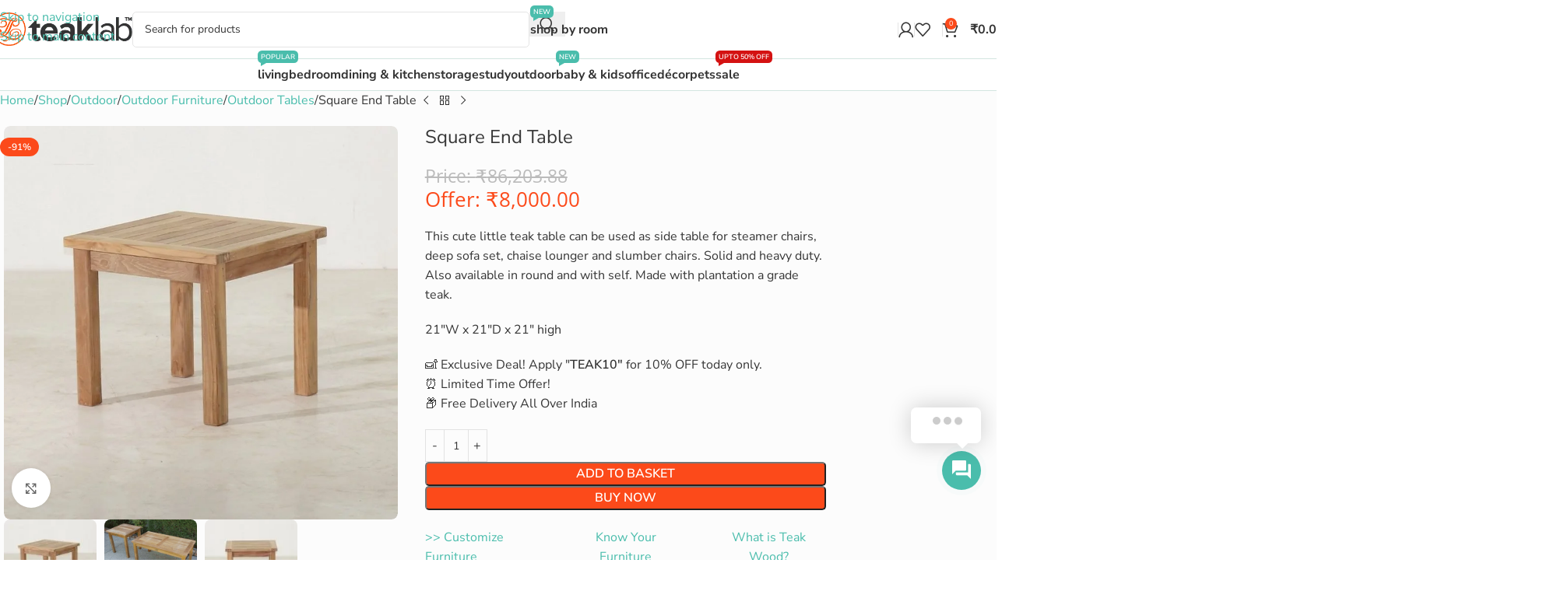

--- FILE ---
content_type: text/html; charset=UTF-8
request_url: https://teaklab.com/shop/square-end-table/
body_size: 79891
content:
<!DOCTYPE html><html lang="en-GB"><head><meta charset="UTF-8"><link rel="profile" href="https://gmpg.org/xfn/11"><link rel="pingback" href="https://teaklab.com/xmlrpc.php"><title>Square End Table &#8211; TeakLab</title><link rel="preconnect" href="https://fonts.gstatic.com/" crossorigin/><link rel="preconnect" href="https://fonts.googleapis.com"/><style type="text/css">@font-face {
 font-family: 'Nunito Sans';
 font-style: normal;
 font-weight: 400;
 font-stretch: normal;
 font-display: swap;
 src: url(https://fonts.gstatic.com/s/nunitosans/v19/pe1mMImSLYBIv1o4X1M8ce2xCx3yop4tQpF_MeTm0lfGWVpNn64CL7U8upHZIbMV51Q42ptCp5F5bxqqtQ1yiU4G1ilXs1Ug.ttf) format('truetype');
}
@font-face {
 font-family: 'Nunito Sans';
 font-style: normal;
 font-weight: 600;
 font-stretch: normal;
 font-display: swap;
 src: url(https://fonts.gstatic.com/s/nunitosans/v19/pe1mMImSLYBIv1o4X1M8ce2xCx3yop4tQpF_MeTm0lfGWVpNn64CL7U8upHZIbMV51Q42ptCp5F5bxqqtQ1yiU4GCC5Xs1Ug.ttf) format('truetype');
}
@font-face {
 font-family: 'Nunito Sans';
 font-style: normal;
 font-weight: 700;
 font-stretch: normal;
 font-display: swap;
 src: url(https://fonts.gstatic.com/s/nunitosans/v19/pe1mMImSLYBIv1o4X1M8ce2xCx3yop4tQpF_MeTm0lfGWVpNn64CL7U8upHZIbMV51Q42ptCp5F5bxqqtQ1yiU4GMS5Xs1Ug.ttf) format('truetype');
}
@font-face {
 font-family: 'Open Sans';
 font-style: normal;
 font-weight: 400;
 font-stretch: normal;
 font-display: swap;
 src: url(https://fonts.gstatic.com/s/opensans/v44/memSYaGs126MiZpBA-UvWbX2vVnXBbObj2OVZyOOSr4dVJWUgsjZ0B4gaVc.ttf) format('truetype');
}
@font-face {
 font-family: 'Open Sans';
 font-style: normal;
 font-weight: 600;
 font-stretch: normal;
 font-display: swap;
 src: url(https://fonts.gstatic.com/s/opensans/v44/memSYaGs126MiZpBA-UvWbX2vVnXBbObj2OVZyOOSr4dVJWUgsgH1x4gaVc.ttf) format('truetype');
} </style><link rel="stylesheet" id="siteground-optimizer-combined-css-43a44f693a63d43eb5b228e8bb9574da" href="https://teaklab.com/wp-content/uploads/siteground-optimizer-assets/siteground-optimizer-combined-css-43a44f693a63d43eb5b228e8bb9574da.css" media="all" /><meta name='robots' content='max-image-preview:large' /> <!-- Google Tag Manager for WordPress by gtm4wp.com --> <script data-cfasync="false" data-pagespeed-no-defer> var gtm4wp_datalayer_name = "dataLayer";
 var dataLayer = dataLayer || [];
 const gtm4wp_use_sku_instead = 1;
 const gtm4wp_currency = 'INR';
 const gtm4wp_product_per_impression = 10;
 const gtm4wp_clear_ecommerce = false;
 const gtm4wp_datalayer_max_timeout = 2000; </script> <!-- End Google Tag Manager for WordPress by gtm4wp.com --><!-- Google tag (gtag.js) consent mode dataLayer added by Site Kit --> <script type="text/javascript" id="google_gtagjs-js-consent-mode-data-layer"> /* <![CDATA[ */
window.dataLayer = window.dataLayer || [];function gtag(){dataLayer.push(arguments);}
gtag('consent', 'default', {"ad_personalization":"denied","ad_storage":"denied","ad_user_data":"denied","analytics_storage":"denied","functionality_storage":"denied","security_storage":"denied","personalization_storage":"denied","region":["AT","BE","BG","CH","CY","CZ","DE","DK","EE","ES","FI","FR","GB","GR","HR","HU","IE","IS","IT","LI","LT","LU","LV","MT","NL","NO","PL","PT","RO","SE","SI","SK"],"wait_for_update":500});
window._googlesitekitConsentCategoryMap = {"statistics":["analytics_storage"],"marketing":["ad_storage","ad_user_data","ad_personalization"],"functional":["functionality_storage","security_storage"],"preferences":["personalization_storage"]};
window._googlesitekitConsents = {"ad_personalization":"denied","ad_storage":"denied","ad_user_data":"denied","analytics_storage":"denied","functionality_storage":"denied","security_storage":"denied","personalization_storage":"denied","region":["AT","BE","BG","CH","CY","CZ","DE","DK","EE","ES","FI","FR","GB","GR","HR","HU","IE","IS","IT","LI","LT","LU","LV","MT","NL","NO","PL","PT","RO","SE","SI","SK"],"wait_for_update":500};
/* ]]> */ </script> <!-- End Google tag (gtag.js) consent mode dataLayer added by Site Kit --><link rel='dns-prefetch' href='//www.googletagmanager.com' /><link rel='dns-prefetch' href='//fonts.googleapis.com' /> <style id='wp-img-auto-sizes-contain-inline-css' type='text/css'> img:is([sizes=auto i],[sizes^="auto," i]){contain-intrinsic-size:3000px 1500px}
/*# sourceURL=wp-img-auto-sizes-contain-inline-css */ </style> <style id='woocommerce-inline-inline-css' type='text/css'> .woocommerce form .form-row .required { visibility: visible; }
/*# sourceURL=woocommerce-inline-inline-css */ </style> <script type="text/javascript" src="https://teaklab.com/wp-includes/js/jquery/jquery.min.js" id="jquery-core-js"></script> <script type="text/javascript" src="//teaklab.com/wp-content/plugins/revslider/sr6/assets/js/rbtools.min.js" async id="tp-tools-js"></script> <script type="text/javascript" src="//teaklab.com/wp-content/plugins/revslider/sr6/assets/js/rs6.min.js" async id="revmin-js"></script> <script type="text/javascript" src="https://teaklab.com/wp-content/plugins/woocommerce/assets/js/jquery-blockui/jquery.blockUI.min.js" id="jquery-blockui-js" data-wp-strategy="defer"></script> <script type="text/javascript" id="wc-add-to-cart-js-extra"> /* <![CDATA[ */
var wc_add_to_cart_params = {"ajax_url":"/wp-admin/admin-ajax.php","wc_ajax_url":"/?wc-ajax=%%endpoint%%","i18n_view_cart":"View basket","cart_url":"https://teaklab.com/cart/","is_cart":"","cart_redirect_after_add":"no"};
//# sourceURL=wc-add-to-cart-js-extra
/* ]]> */ </script> <script type="text/javascript" src="https://teaklab.com/wp-content/plugins/woocommerce/assets/js/frontend/add-to-cart.min.js" id="wc-add-to-cart-js" data-wp-strategy="defer"></script> <script type="text/javascript" src="https://teaklab.com/wp-content/plugins/woocommerce/assets/js/zoom/jquery.zoom.min.js" id="zoom-js" defer="defer" data-wp-strategy="defer"></script> <script type="text/javascript" id="wc-single-product-js-extra"> /* <![CDATA[ */
var wc_single_product_params = {"i18n_required_rating_text":"Please select a rating","i18n_rating_options":["1 of 5 stars","2 of 5 stars","3 of 5 stars","4 of 5 stars","5 of 5 stars"],"i18n_product_gallery_trigger_text":"View full-screen image gallery","review_rating_required":"yes","flexslider":{"rtl":false,"animation":"slide","smoothHeight":true,"directionNav":false,"controlNav":"thumbnails","slideshow":false,"animationSpeed":500,"animationLoop":false,"allowOneSlide":false},"zoom_enabled":"","zoom_options":[],"photoswipe_enabled":"","photoswipe_options":{"shareEl":false,"closeOnScroll":false,"history":false,"hideAnimationDuration":0,"showAnimationDuration":0},"flexslider_enabled":""};
//# sourceURL=wc-single-product-js-extra
/* ]]> */ </script> <script type="text/javascript" src="https://teaklab.com/wp-content/plugins/woocommerce/assets/js/frontend/single-product.min.js" id="wc-single-product-js" defer="defer" data-wp-strategy="defer"></script> <script type="text/javascript" src="https://teaklab.com/wp-content/plugins/woocommerce/assets/js/js-cookie/js.cookie.min.js" id="js-cookie-js" data-wp-strategy="defer"></script> <script type="text/javascript" src="https://teaklab.com/wp-content/plugins/js_composer/assets/js/vendors/woocommerce-add-to-cart.js" id="vc_woocommerce-add-to-cart-js-js"></script> <!-- Google tag (gtag.js) snippet added by Site Kit --> <!-- Google Analytics snippet added by Site Kit --> <!-- Google Ads snippet added by Site Kit --> <script type="text/javascript" src="https://www.googletagmanager.com/gtag/js?id=GT-KFGVDQXD" id="google_gtagjs-js" async></script> <script type="text/javascript" id="google_gtagjs-js-after"> /* <![CDATA[ */
window.dataLayer = window.dataLayer || [];function gtag(){dataLayer.push(arguments);}
gtag("set","linker",{"domains":["teaklab.com"]});
gtag("js", new Date());
gtag("set", "developer_id.dZTNiMT", true);
gtag("config", "GT-KFGVDQXD", {"googlesitekit_post_type":"product"});
gtag("config", "AW-16659725378");
 window._googlesitekit = window._googlesitekit || {}; window._googlesitekit.throttledEvents = []; window._googlesitekit.gtagEvent = (name, data) => { var key = JSON.stringify( { name, data } ); if ( !! window._googlesitekit.throttledEvents[ key ] ) { return; } window._googlesitekit.throttledEvents[ key ] = true; setTimeout( () => { delete window._googlesitekit.throttledEvents[ key ]; }, 5 ); gtag( "event", name, { ...data, event_source: "site-kit" } ); }; 
//# sourceURL=google_gtagjs-js-after
/* ]]> */ </script> <script type="text/javascript" src="https://teaklab.com/wp-content/themes/woodmart/js/libs/device.min.js" id="wd-device-library-js"></script> <script type="text/javascript" src="https://teaklab.com/wp-content/themes/woodmart/js/scripts/global/scrollBar.min.js" id="wd-scrollbar-js"></script> <script type="text/javascript" src="https://teaklab.com/wp-content/plugins/ar-contactus/res/js/scripts.js" id="jquery.contactus.scripts-js"></script><link rel="canonical" href="https://teaklab.com/shop/square-end-table/" /><meta name="generator" content="Site Kit by Google 1.164.0" /><meta name="google-site-verification" content="DISzeE1gJBDmfCKubXUU90Dd_w_uOOx4QmDAkkIiWPs" /> <!-- Google Tag Manager --> <script>(function(w,d,s,l,i){w[l]=w[l]||[];w[l].push({'gtm.start':
new Date().getTime(),event:'gtm.js'});var f=d.getElementsByTagName(s)[0],
j=d.createElement(s),dl=l!='dataLayer'?'&l='+l:'';j.async=true;j.src=
'https://www.googletagmanager.com/gtm.js?id='+i+dl;f.parentNode.insertBefore(j,f);
})(window,document,'script','dataLayer','GTM-P3FNW487');</script> <!-- End Google Tag Manager --> <!-- Google Tag Manager for WordPress by gtm4wp.com --> <!-- GTM Container placement set to automatic --> <script data-cfasync="false" data-pagespeed-no-defer> var dataLayer_content = {"pageTitle":"Square End Table | TeakLab","pagePostType":"product","pagePostType2":"single-product","customerTotalOrders":0,"customerTotalOrderValue":0,"customerFirstName":"","customerLastName":"","customerBillingFirstName":"","customerBillingLastName":"","customerBillingCompany":"","customerBillingAddress1":"","customerBillingAddress2":"","customerBillingCity":"","customerBillingState":"","customerBillingPostcode":"","customerBillingCountry":"","customerBillingEmail":"","customerBillingEmailHash":"","customerBillingPhone":"","customerShippingFirstName":"","customerShippingLastName":"","customerShippingCompany":"","customerShippingAddress1":"","customerShippingAddress2":"","customerShippingCity":"","customerShippingState":"","customerShippingPostcode":"","customerShippingCountry":"","cartContent":{"totals":{"applied_coupons":[],"discount_total":0,"subtotal":0,"total":0},"items":[]},"productRatingCounts":[],"productAverageRating":0,"productReviewCount":0,"productType":"simple","productIsVariable":0};
 dataLayer.push( dataLayer_content ); </script> <script data-cfasync="false" data-pagespeed-no-defer> (function(w,d,s,l,i){w[l]=w[l]||[];w[l].push({'gtm.start':
new Date().getTime(),event:'gtm.js'});var f=d.getElementsByTagName(s)[0],
j=d.createElement(s),dl=l!='dataLayer'?'&l='+l:'';j.async=true;j.src=
'//www.googletagmanager.com/gtm.js?id='+i+dl;f.parentNode.insertBefore(j,f);
})(window,document,'script','dataLayer','GTM-P3FNW487'); </script> <!-- End Google Tag Manager for WordPress by gtm4wp.com --><meta name="theme-color" content="#4abdac"><meta name="viewport" content="width=device-width, initial-scale=1"> <noscript><style>.woocommerce-product-gallery{ opacity: 1 !important; }</style></noscript><meta name="generator" content="Powered by WPBakery Page Builder - drag and drop page builder for WordPress."/> <!-- Google Tag Manager snippet added by Site Kit --> <script type="text/javascript"> /* <![CDATA[ */
 ( function( w, d, s, l, i ) {
 w[l] = w[l] || [];
 w[l].push( {'gtm.start': new Date().getTime(), event: 'gtm.js'} );
 var f = d.getElementsByTagName( s )[0],
 j = d.createElement( s ), dl = l != 'dataLayer' ? '&l=' + l : '';
 j.async = true;
 j.src = 'https://www.googletagmanager.com/gtm.js?id=' + i + dl;
 f.parentNode.insertBefore( j, f );
 } )( window, document, 'script', 'dataLayer', 'GTM-P3FNW487' ); 
/* ]]> */ </script> <!-- End Google Tag Manager snippet added by Site Kit --><meta name="generator" content="Powered by Slider Revolution 6.7.38 - responsive, Mobile-Friendly Slider Plugin for WordPress with comfortable drag and drop interface." /><link rel="icon" href="https://teaklab.com/wp-content/uploads/2020/12/cropped-tklab-favicon-32x32.png" sizes="32x32" /><link rel="icon" href="https://teaklab.com/wp-content/uploads/2020/12/cropped-tklab-favicon-192x192.png" sizes="192x192" /><link rel="apple-touch-icon" href="https://teaklab.com/wp-content/uploads/2020/12/cropped-tklab-favicon-180x180.png" /><meta name="msapplication-TileImage" content="https://teaklab.com/wp-content/uploads/2020/12/cropped-tklab-favicon-270x270.png" /> <script>function setREVStartSize(e){
 //window.requestAnimationFrame(function() {
 window.RSIW = window.RSIW===undefined ? window.innerWidth : window.RSIW;
 window.RSIH = window.RSIH===undefined ? window.innerHeight : window.RSIH;
 try {
 var pw = document.getElementById(e.c).parentNode.offsetWidth,
 newh;
 pw = pw===0 || isNaN(pw) || (e.l=="fullwidth" || e.layout=="fullwidth") ? window.RSIW : pw;
 e.tabw = e.tabw===undefined ? 0 : parseInt(e.tabw);
 e.thumbw = e.thumbw===undefined ? 0 : parseInt(e.thumbw);
 e.tabh = e.tabh===undefined ? 0 : parseInt(e.tabh);
 e.thumbh = e.thumbh===undefined ? 0 : parseInt(e.thumbh);
 e.tabhide = e.tabhide===undefined ? 0 : parseInt(e.tabhide);
 e.thumbhide = e.thumbhide===undefined ? 0 : parseInt(e.thumbhide);
 e.mh = e.mh===undefined || e.mh=="" || e.mh==="auto" ? 0 : parseInt(e.mh,0);
 if(e.layout==="fullscreen" || e.l==="fullscreen")
 newh = Math.max(e.mh,window.RSIH);
 else{
 e.gw = Array.isArray(e.gw) ? e.gw : [e.gw];
 for (var i in e.rl) if (e.gw[i]===undefined || e.gw[i]===0) e.gw[i] = e.gw[i-1];
 e.gh = e.el===undefined || e.el==="" || (Array.isArray(e.el) && e.el.length==0)? e.gh : e.el;
 e.gh = Array.isArray(e.gh) ? e.gh : [e.gh];
 for (var i in e.rl) if (e.gh[i]===undefined || e.gh[i]===0) e.gh[i] = e.gh[i-1]; 
 var nl = new Array(e.rl.length),
 ix = 0,
 sl;
 e.tabw = e.tabhide>=pw ? 0 : e.tabw;
 e.thumbw = e.thumbhide>=pw ? 0 : e.thumbw;
 e.tabh = e.tabhide>=pw ? 0 : e.tabh;
 e.thumbh = e.thumbhide>=pw ? 0 : e.thumbh;
 for (var i in e.rl) nl[i] = e.rl[i]<window.RSIW ? 0 : e.rl[i];
 sl = nl[0];
 for (var i in nl) if (sl>nl[i] && nl[i]>0) { sl = nl[i]; ix=i;}
 var m = pw>(e.gw[ix]+e.tabw+e.thumbw) ? 1 : (pw-(e.tabw+e.thumbw)) / (e.gw[ix]);
 newh =  (e.gh[ix] * m) + (e.tabh + e.thumbh);
 }
 var el = document.getElementById(e.c);
 if (el!==null && el) el.style.height = newh+"px";
 el = document.getElementById(e.c+"_wrapper");
 if (el!==null && el) {
 el.style.height = newh+"px";
 el.style.display = "block";
 }
 } catch(e){
 console.log("Failure at Presize of Slider:" + e)
 }
 //});
 };</script> <style> </style><noscript><style> .wpb_animate_when_almost_visible { opacity: 1; }</style></noscript> <style id="wd-style-header_841375-css" data-type="wd-style-header_841375"> :root{
 --wd-top-bar-h: .00001px;
 --wd-top-bar-sm-h: .00001px;
 --wd-top-bar-sticky-h: .00001px;
 --wd-top-bar-brd-w: .00001px;
 --wd-header-general-h: 75px;
 --wd-header-general-sm-h: 50px;
 --wd-header-general-sticky-h: 65px;
 --wd-header-general-brd-w: 1px;
 --wd-header-bottom-h: 40px;
 --wd-header-bottom-sm-h: .00001px;
 --wd-header-bottom-sticky-h: .00001px;
 --wd-header-bottom-brd-w: 1px;
 --wd-header-clone-h: .00001px;
 --wd-header-brd-w: calc(var(--wd-top-bar-brd-w) + var(--wd-header-general-brd-w) + var(--wd-header-bottom-brd-w));
 --wd-header-h: calc(var(--wd-top-bar-h) + var(--wd-header-general-h) + var(--wd-header-bottom-h) + var(--wd-header-brd-w));
 --wd-header-sticky-h: calc(var(--wd-top-bar-sticky-h) + var(--wd-header-general-sticky-h) + var(--wd-header-bottom-sticky-h) + var(--wd-header-clone-h) + var(--wd-header-brd-w));
 --wd-header-sm-h: calc(var(--wd-top-bar-sm-h) + var(--wd-header-general-sm-h) + var(--wd-header-bottom-sm-h) + var(--wd-header-brd-w));
}  .whb-sticked .whb-general-header .wd-dropdown:not(.sub-sub-menu) {
 margin-top: 11.5px;
}
.whb-sticked .whb-general-header .wd-dropdown:not(.sub-sub-menu):after {
 height: 22.5px;
}
:root:has(.whb-top-bar.whb-border-boxed) {
 --wd-top-bar-brd-w: .00001px;
}
@media (max-width: 1024px) {
:root:has(.whb-top-bar.whb-hidden-mobile) {
 --wd-top-bar-brd-w: .00001px;
}
}
:root:has(.whb-general-header.whb-border-boxed) {
 --wd-header-general-brd-w: .00001px;
}
@media (max-width: 1024px) {
:root:has(.whb-general-header.whb-hidden-mobile) {
 --wd-header-general-brd-w: .00001px;
}
}
:root:has(.whb-header-bottom.whb-border-boxed) {
 --wd-header-bottom-brd-w: .00001px;
}
@media (max-width: 1024px) {
:root:has(.whb-header-bottom.whb-hidden-mobile) {
 --wd-header-bottom-brd-w: .00001px;
}
}
.whb-header-bottom .wd-dropdown {
 margin-top: -1px;
}
.whb-header-bottom .wd-dropdown:after {
 height: 10px;
} 
.whb-top-bar {
 border-color: rgba(204, 204, 204, 1);border-bottom-width: 1px;border-bottom-style: solid;
}
.whb-byuwf52twgalsziyn4o8 form.searchform {
 --wd-form-height: 46px;
}
.whb-xw041rn3cjfknvv4alna form.searchform {
 --wd-form-height: 42px;
}
.whb-general-header {
 border-color: rgba(211, 229, 224, 1);border-bottom-width: 1px;border-bottom-style: solid;
}
.whb-header-bottom {
 border-color: rgba(211, 229, 224, 1);border-bottom-width: 1px;border-bottom-style: solid;
} </style> <style id="wd-style-theme_settings_default-css" data-type="wd-style-theme_settings_default"> @font-face {
 font-weight: normal;
 font-style: normal;
 font-family: "woodmart-font";
 src: url("//teaklab.com/wp-content/themes/woodmart/fonts/woodmart-font-1-400.woff2?v=8.3.3") format("woff2");
}
:root {
 --wd-text-font: "Nunito Sans", Arial, Helvetica, sans-serif;
 --wd-text-font-weight: 400;
 --wd-text-color: #363636;
 --wd-text-font-size: 16px;
 --wd-title-font: "Nunito Sans", Arial, Helvetica, sans-serif;
 --wd-title-font-weight: 700;
 --wd-title-color: #363636;
 --wd-entities-title-font: "Nunito Sans", Arial, Helvetica, sans-serif;
 --wd-entities-title-font-weight: 400;
 --wd-entities-title-color: #333333;
 --wd-entities-title-color-hover: rgb(51 51 51 / 65%);
 --wd-alternative-font: "Nunito Sans", Arial, Helvetica, sans-serif;
 --wd-widget-title-font: "Nunito Sans", Arial, Helvetica, sans-serif;
 --wd-widget-title-font-weight: 600;
 --wd-widget-title-transform: uppercase;
 --wd-widget-title-color: #363636;
 --wd-widget-title-font-size: 16px;
 --wd-header-el-font: "Nunito Sans", Arial, Helvetica, sans-serif;
 --wd-header-el-font-weight: 700;
 --wd-header-el-transform: lowercase;
 --wd-header-el-font-size: 16px;
 --wd-otl-style: dotted;
 --wd-otl-width: 2px;
 --wd-primary-color: #fc4a1a;
 --wd-alternative-color: #4abdac;
 --btn-default-bgcolor: #4abdac;
 --btn-default-bgcolor-hover: #4abdac;
 --btn-accented-bgcolor: #fc4a1a;
 --btn-accented-bgcolor-hover: #fc4a1a;
 --wd-form-brd-width: 1px;
 --notices-success-bg: #459647;
 --notices-success-color: #fff;
 --notices-warning-bg: #E0B252;
 --notices-warning-color: #fff;
 --wd-link-color: #4abdac;
 --wd-link-color-hover: #4abdac;
}
.wd-age-verify-wrap {
 --wd-popup-width: 500px;
}
.wd-popup.wd-promo-popup {
 background-color: #111111;
 background-image: none;
 background-repeat: no-repeat;
 background-size: contain;
 background-position: left center;
}
.wd-promo-popup-wrap {
 --wd-popup-width: 800px;
}
:is(.woodmart-woocommerce-layered-nav, .wd-product-category-filter) .wd-scroll-content {
 max-height: 280px;
}
.wd-page-title .wd-page-title-bg img {
 object-fit: cover;
 object-position: center center;
}
html .wd-dropdown-menu.wd-design-sized .wd-sub-menu > li > a, body .wd-dropdown-menu.wd-design-full-width .wd-sub-menu > li > a, body .wd-dropdown-menu.wd-design-aside .wd-wp-menu > .sub-sub-menu > li > a, body .wd-dropdown-menu.wd-design-aside .wd-sub-menu .wd-sub-menu > li > a {
 font-family: "Nunito Sans", Arial, Helvetica, sans-serif;
 font-weight: 600;
 font-size: 15px;
 line-height: 20px;
 color: #363636;
}
html .wd-dropdown-menu.wd-design-sized .wd-sub-menu > li > a:hover, body .wd-dropdown-menu.wd-design-full-width .wd-sub-menu > li > a:hover, body .wd-dropdown-menu.wd-design-aside .wd-wp-menu > .sub-sub-menu  > li > a:hover, body .wd-dropdown-menu.wd-design-aside .wd-sub-menu .wd-sub-menu > li > a:hover {
 color: #4abdac;
}
html .wd-dropdown-menu.wd-design-default .wd-sub-menu li a {
 font-family: "Nunito Sans", Arial, Helvetica, sans-serif;
 font-weight: 600;
 font-size: 15px;
 line-height: 14px;
 color: #363636;
}
html .wd-dropdown-menu.wd-design-default .wd-sub-menu li a:hover {
 color: #4abdac;
}
html .wd-dropdown-menu.wd-design-sized .sub-sub-menu li a, html .wd-dropdown-menu.wd-design-full-width .sub-sub-menu li a, body .wd-dropdown-menu.wd-design-aside .wd-wp-menu > .sub-sub-menu .sub-sub-menu li a, body .wd-dropdown-menu.wd-design-aside .wd-sub-menu .wd-sub-menu .sub-sub-menu li a {
 font-family: "Nunito Sans", Arial, Helvetica, sans-serif;
 font-weight: 600;
 font-size: 14px;
 line-height: 20px;
 color: #363636;
}
html .wd-dropdown-menu.wd-design-sized .sub-sub-menu li a:hover, html .wd-dropdown-menu.wd-design-full-width .sub-sub-menu li a:hover, body .wd-dropdown-menu.wd-design-aside .wd-wp-menu > .sub-sub-menu .sub-sub-menu  li a:hover, body .wd-dropdown-menu.wd-design-aside .wd-sub-menu .wd-sub-menu .sub-sub-menu li a:hover {
 color: #4abdac;
}
html .product-image-summary-wrap .summary-inner > .price, html .product-image-summary-wrap .summary-inner > .price > .amount, html .product-image-summary-wrap .summary-inner > .price > .price > .amount, html .product-image-summary-wrap .summary-inner > .price ins .amount, html .wd-single-price .price, html .wd-single-price .price > .amount, html .wd-single-price .price > ins .amount, html .product-image-summary-wrap .variations_form .woocommerce-variation-price .price > .amount, html .product-image-summary-wrap .variations_form .woocommerce-variation-price .price > ins .amount, html .wd-single-add-cart .variations_form .woocommerce-variation-price .price > .amount, html .wd-single-add-cart .variations_form .woocommerce-variation-price .price > ins .amount {
 font-family: "Open Sans", Arial, Helvetica, sans-serif;
 font-weight: 400;
 font-size: 26px;
 color: #fc4a1a;
}
html .product.wd-product del, html .product.wd-product del .amount {
 font-family: "Open Sans", Arial, Helvetica, sans-serif;
 font-weight: 400;
 font-size: 15px;
 color: #363636;
}
html .product-image-summary-wrap .product_title, html .wd-single-title .product_title {
 font-family: "Nunito Sans", Arial, Helvetica, sans-serif;
 font-size: 24px;
 color: #363636;
}
html .wd-product .price, html .wd-product .price > .amount, html .wd-product .price ins > .amount {
 font-family: "Open Sans", Arial, Helvetica, sans-serif;
 font-weight: 400;
 font-size: 16px;
 color: #fc4a1a;
}
html .wd-page-content .wd-product .product-wrapper .wd-entities-title {
 font-family: "Nunito Sans", Arial, Helvetica, sans-serif;
 font-size: 16px;
 line-height: 20px;
 color: #363636;
}
html .page-title > .container > .title, html .page-title .wd-title-wrapp > .title {
 font-family: "Nunito Sans", Arial, Helvetica, sans-serif;
 font-size: 36px;
 color: #ffffff;
}
html .page-title .wd-breadcrumbs a, html .page-title .wd-breadcrumbs span, html .page-title .yoast-breadcrumb a, html .page-title .yoast-breadcrumb span {
 font-family: "Nunito Sans", Arial, Helvetica, sans-serif;
 font-size: 16px;
 color: #363636;
}
.single-product .wd-page-content {
 background-color: #fcfcfc;
 background-image: none;
}
.product-labels .product-label.new {
 background-color: rgb(91,173,53);
}
.mfp-wrap.wd-popup-quick-view-wrap {
 --wd-popup-width: 920px;
}
@media (max-width: 768.98px) {
 :root {
 --wd-widget-title-font-size: 14px;
 }
 html .product-image-summary-wrap .summary-inner > .price, html .product-image-summary-wrap .summary-inner > .price > .amount, html .product-image-summary-wrap .summary-inner > .price > .price > .amount, html .product-image-summary-wrap .summary-inner > .price ins .amount, html .wd-single-price .price, html .wd-single-price .price > .amount, html .wd-single-price .price > ins .amount, html .product-image-summary-wrap .variations_form .woocommerce-variation-price .price > .amount, html .product-image-summary-wrap .variations_form .woocommerce-variation-price .price > ins .amount, html .wd-single-add-cart .variations_form .woocommerce-variation-price .price > .amount, html .wd-single-add-cart .variations_form .woocommerce-variation-price .price > ins .amount {
 font-size: 22px;
 }
 html .product.wd-product del, html .product.wd-product del .amount {
 font-size: 12px;
 }
 html .product-image-summary-wrap .product_title, html .wd-single-title .product_title {
 font-size: 20px;
 line-height: 18px;
 }
 html .wd-product .price, html .wd-product .price > .amount, html .wd-product .price ins > .amount {
 font-size: 14px;
 }
 html .wd-page-content .wd-product .product-wrapper .wd-entities-title {
 font-size: 14px;
 line-height: 16px;
 }
 html .page-title > .container > .title, html .page-title .wd-title-wrapp > .title {
 font-size: 24px;
 }
}
:root{
--wd-container-w: 1400px;
--wd-form-brd-radius: 5px;
--btn-default-color: #fff;
--btn-default-color-hover: #fff;
--btn-accented-color: #fff;
--btn-accented-color-hover: #fff;
--btn-default-brd-radius: 5px;
--btn-default-box-shadow: none;
--btn-default-box-shadow-hover: none;
--btn-accented-brd-radius: 5px;
--btn-accented-box-shadow: none;
--btn-accented-box-shadow-hover: none;
--wd-brd-radius: 8px;
}
@media (min-width: 1400px) {
[data-vc-full-width]:not([data-vc-stretch-content]),
:is(.vc_section, .vc_row).wd-section-stretch {
padding-left: calc((100vw - 1400px - var(--wd-sticky-nav-w) - var(--wd-scroll-w)) / 2);
padding-right: calc((100vw - 1400px - var(--wd-sticky-nav-w) - var(--wd-scroll-w)) / 2);
}
}  .wd-page-title {
background-color: #0a0a0a;
}
.menu-item-design-full-width .sub-menu-dropdown {
 background-color: transparent!important;
 box-shadow: none;
}
.menu-item-design-full-width .sub-menu-dropdown > .container {
 background-color: #ffffff;
 margin-top: -30px;
 padding-top: 30px;
 padding-left: 30px;
 padding-right: 30px;
 box-shadow: 0 0 3px rgba(0,0,0,.15);
 max-width: 1400px;
}
body .mega-menu-list .sub-sub-menu li a, .menu-mega-dropdown .sub-sub-menu li a {
 display: block;
 padding: 3px;
 font-size: 14px;
 line-height: 14px;
}
.whb-header-bottom .main-nav .item-level-0 > a img{
display:none;
}
.single .woodmart-sticky-btn .wc-delivery-time-response {
 display:none;
}
.single .woodmart-sticky-btn .tc-extra-product-options.tc-show, 
.single .woodmart-sticky-btn .tc-extra-product-options.tc-show-override {
display:none;
}
.single  .woodmart-sticky-btn .tm-epo-totals {
display:none;
}
body .single-product-page > div{
padding:5;
}
.off-canvas-navigation .nav {
 flex-wrap: wrap;
 padding-top: 60px;
}
body .cat-design-center .more-products {
display:none;
}
body .woodmart-navigation .item-level-0>a {
 text-transform: none;
}
body .woodmart-navigation .item-level-0.menu-item-has-children:hover {
 position: relative;
 box-shadow: 0 0 3px rgba(0,0,0,.15);
 border-radius: 5px 5px 0 0;
}
@media (min-width: 1025px) {
 .search-button {
 display: none;
}
}
@media (min-width: 768px) and (max-width: 1024px) {
 body .woocommerce-Tabs-panel p{
 line-height: 1;
}
body .woocommerce-Tabs-panel ul li{
 line-height: 1;
}
body.single .thumbnails-ready {
display:none;
}
body .woodmart-search-full-screen {
 display: block;
}
body .woodmart-search-full-screen .search-results-wrapper {
 position: absolute;
 left: 0;
 right: 0;
 top: 111px;
 bottom: 0;
 margin-top: 0;
}
body .search-button .search-button-icon:after {
 left: 60%;
}
}
@media (min-width: 577px) and (max-width: 767px) {
 body .woocommerce-Tabs-panel p{
 line-height: 1;
}
body .woocommerce-Tabs-panel ul li{
 line-height: 1;
}
body.single .thumbnails-ready {
display:none;
}
body .woodmart-search-full-screen {
 display: block;
}
body .woodmart-search-full-screen .search-results-wrapper {
 position: absolute;
 left: 0;
 right: 0;
 top: 111px;
 bottom: 0;
 margin-top: 0;
}
div.woodmart-search-full-screen {
 -webkit-transform: translate3d(0,calc(100% + 200px),0);
 transform: translate3d(0,calc(100% + 200px),0);
}
body .search-button .search-button-icon:after {
 left: 60%;
}
}
@media (max-width: 576px) {
 body .woocommerce-Tabs-panel p{
 line-height: 1;
}
body .woocommerce-Tabs-panel ul li{
 line-height: 1;
}
body.single .thumbnails-ready {
display:none;
}
body .woodmart-search-full-screen {
 display: block;
}
body .woodmart-search-full-screen .search-results-wrapper {
 position: absolute;
 left: 0;
 right: 0;
 top: 111px;
 bottom: 0;
 margin-top: 0;
}
body .woodmart-search-full-screen .searchform input[type=text]{
 font-size: 18px;
}
body .woodmart-search-full-screen .searchform{
 padding-right: 50px;
 padding-left: 50px;
}
body .woodmart-close-search{
 top: 30px;
 width: 30px;
 height: 30px;
}
body .woodmart-close-search:after, body .woodmart-close-search:before{
 margin-right: -15px;
 width: 30px;
}
body .woodmart-search-full-screen .searchform{
 padding-right: 62px;
 padding-left: 62px;
}
body .woodmart-close-search{
 top: 30px;
 width: 50px;
 height: 50px;
}
body .woodmart-close-search:after, body .woodmart-close-search:before{
 margin-right: -15px;
 width: 30px;
}
div.woodmart-search-full-screen {
 -webkit-transform: translate3d(0,calc(100% + 200px),0);
 transform: translate3d(0,calc(100% + 200px),0);
}
body .search-button .search-button-icon:after {
 left: 60%;
}
} </style> <style id='global-styles-inline-css' type='text/css'> :root{--wp--preset--aspect-ratio--square: 1;--wp--preset--aspect-ratio--4-3: 4/3;--wp--preset--aspect-ratio--3-4: 3/4;--wp--preset--aspect-ratio--3-2: 3/2;--wp--preset--aspect-ratio--2-3: 2/3;--wp--preset--aspect-ratio--16-9: 16/9;--wp--preset--aspect-ratio--9-16: 9/16;--wp--preset--color--black: #000000;--wp--preset--color--cyan-bluish-gray: #abb8c3;--wp--preset--color--white: #ffffff;--wp--preset--color--pale-pink: #f78da7;--wp--preset--color--vivid-red: #cf2e2e;--wp--preset--color--luminous-vivid-orange: #ff6900;--wp--preset--color--luminous-vivid-amber: #fcb900;--wp--preset--color--light-green-cyan: #7bdcb5;--wp--preset--color--vivid-green-cyan: #00d084;--wp--preset--color--pale-cyan-blue: #8ed1fc;--wp--preset--color--vivid-cyan-blue: #0693e3;--wp--preset--color--vivid-purple: #9b51e0;--wp--preset--gradient--vivid-cyan-blue-to-vivid-purple: linear-gradient(135deg,rgb(6,147,227) 0%,rgb(155,81,224) 100%);--wp--preset--gradient--light-green-cyan-to-vivid-green-cyan: linear-gradient(135deg,rgb(122,220,180) 0%,rgb(0,208,130) 100%);--wp--preset--gradient--luminous-vivid-amber-to-luminous-vivid-orange: linear-gradient(135deg,rgb(252,185,0) 0%,rgb(255,105,0) 100%);--wp--preset--gradient--luminous-vivid-orange-to-vivid-red: linear-gradient(135deg,rgb(255,105,0) 0%,rgb(207,46,46) 100%);--wp--preset--gradient--very-light-gray-to-cyan-bluish-gray: linear-gradient(135deg,rgb(238,238,238) 0%,rgb(169,184,195) 100%);--wp--preset--gradient--cool-to-warm-spectrum: linear-gradient(135deg,rgb(74,234,220) 0%,rgb(151,120,209) 20%,rgb(207,42,186) 40%,rgb(238,44,130) 60%,rgb(251,105,98) 80%,rgb(254,248,76) 100%);--wp--preset--gradient--blush-light-purple: linear-gradient(135deg,rgb(255,206,236) 0%,rgb(152,150,240) 100%);--wp--preset--gradient--blush-bordeaux: linear-gradient(135deg,rgb(254,205,165) 0%,rgb(254,45,45) 50%,rgb(107,0,62) 100%);--wp--preset--gradient--luminous-dusk: linear-gradient(135deg,rgb(255,203,112) 0%,rgb(199,81,192) 50%,rgb(65,88,208) 100%);--wp--preset--gradient--pale-ocean: linear-gradient(135deg,rgb(255,245,203) 0%,rgb(182,227,212) 50%,rgb(51,167,181) 100%);--wp--preset--gradient--electric-grass: linear-gradient(135deg,rgb(202,248,128) 0%,rgb(113,206,126) 100%);--wp--preset--gradient--midnight: linear-gradient(135deg,rgb(2,3,129) 0%,rgb(40,116,252) 100%);--wp--preset--font-size--small: 13px;--wp--preset--font-size--medium: 20px;--wp--preset--font-size--large: 36px;--wp--preset--font-size--x-large: 42px;--wp--preset--spacing--20: 0.44rem;--wp--preset--spacing--30: 0.67rem;--wp--preset--spacing--40: 1rem;--wp--preset--spacing--50: 1.5rem;--wp--preset--spacing--60: 2.25rem;--wp--preset--spacing--70: 3.38rem;--wp--preset--spacing--80: 5.06rem;--wp--preset--shadow--natural: 6px 6px 9px rgba(0, 0, 0, 0.2);--wp--preset--shadow--deep: 12px 12px 50px rgba(0, 0, 0, 0.4);--wp--preset--shadow--sharp: 6px 6px 0px rgba(0, 0, 0, 0.2);--wp--preset--shadow--outlined: 6px 6px 0px -3px rgb(255, 255, 255), 6px 6px rgb(0, 0, 0);--wp--preset--shadow--crisp: 6px 6px 0px rgb(0, 0, 0);}:where(body) { margin: 0; }.wp-site-blocks > .alignleft { float: left; margin-right: 2em; }.wp-site-blocks > .alignright { float: right; margin-left: 2em; }.wp-site-blocks > .aligncenter { justify-content: center; margin-left: auto; margin-right: auto; }:where(.is-layout-flex){gap: 0.5em;}:where(.is-layout-grid){gap: 0.5em;}.is-layout-flow > .alignleft{float: left;margin-inline-start: 0;margin-inline-end: 2em;}.is-layout-flow > .alignright{float: right;margin-inline-start: 2em;margin-inline-end: 0;}.is-layout-flow > .aligncenter{margin-left: auto !important;margin-right: auto !important;}.is-layout-constrained > .alignleft{float: left;margin-inline-start: 0;margin-inline-end: 2em;}.is-layout-constrained > .alignright{float: right;margin-inline-start: 2em;margin-inline-end: 0;}.is-layout-constrained > .aligncenter{margin-left: auto !important;margin-right: auto !important;}.is-layout-constrained > :where(:not(.alignleft):not(.alignright):not(.alignfull)){margin-left: auto !important;margin-right: auto !important;}body .is-layout-flex{display: flex;}.is-layout-flex{flex-wrap: wrap;align-items: center;}.is-layout-flex > :is(*, div){margin: 0;}body .is-layout-grid{display: grid;}.is-layout-grid > :is(*, div){margin: 0;}body{padding-top: 0px;padding-right: 0px;padding-bottom: 0px;padding-left: 0px;}a:where(:not(.wp-element-button)){text-decoration: none;}:root :where(.wp-element-button, .wp-block-button__link){background-color: #32373c;border-width: 0;color: #fff;font-family: inherit;font-size: inherit;font-style: inherit;font-weight: inherit;letter-spacing: inherit;line-height: inherit;padding-top: calc(0.667em + 2px);padding-right: calc(1.333em + 2px);padding-bottom: calc(0.667em + 2px);padding-left: calc(1.333em + 2px);text-decoration: none;text-transform: inherit;}.has-black-color{color: var(--wp--preset--color--black) !important;}.has-cyan-bluish-gray-color{color: var(--wp--preset--color--cyan-bluish-gray) !important;}.has-white-color{color: var(--wp--preset--color--white) !important;}.has-pale-pink-color{color: var(--wp--preset--color--pale-pink) !important;}.has-vivid-red-color{color: var(--wp--preset--color--vivid-red) !important;}.has-luminous-vivid-orange-color{color: var(--wp--preset--color--luminous-vivid-orange) !important;}.has-luminous-vivid-amber-color{color: var(--wp--preset--color--luminous-vivid-amber) !important;}.has-light-green-cyan-color{color: var(--wp--preset--color--light-green-cyan) !important;}.has-vivid-green-cyan-color{color: var(--wp--preset--color--vivid-green-cyan) !important;}.has-pale-cyan-blue-color{color: var(--wp--preset--color--pale-cyan-blue) !important;}.has-vivid-cyan-blue-color{color: var(--wp--preset--color--vivid-cyan-blue) !important;}.has-vivid-purple-color{color: var(--wp--preset--color--vivid-purple) !important;}.has-black-background-color{background-color: var(--wp--preset--color--black) !important;}.has-cyan-bluish-gray-background-color{background-color: var(--wp--preset--color--cyan-bluish-gray) !important;}.has-white-background-color{background-color: var(--wp--preset--color--white) !important;}.has-pale-pink-background-color{background-color: var(--wp--preset--color--pale-pink) !important;}.has-vivid-red-background-color{background-color: var(--wp--preset--color--vivid-red) !important;}.has-luminous-vivid-orange-background-color{background-color: var(--wp--preset--color--luminous-vivid-orange) !important;}.has-luminous-vivid-amber-background-color{background-color: var(--wp--preset--color--luminous-vivid-amber) !important;}.has-light-green-cyan-background-color{background-color: var(--wp--preset--color--light-green-cyan) !important;}.has-vivid-green-cyan-background-color{background-color: var(--wp--preset--color--vivid-green-cyan) !important;}.has-pale-cyan-blue-background-color{background-color: var(--wp--preset--color--pale-cyan-blue) !important;}.has-vivid-cyan-blue-background-color{background-color: var(--wp--preset--color--vivid-cyan-blue) !important;}.has-vivid-purple-background-color{background-color: var(--wp--preset--color--vivid-purple) !important;}.has-black-border-color{border-color: var(--wp--preset--color--black) !important;}.has-cyan-bluish-gray-border-color{border-color: var(--wp--preset--color--cyan-bluish-gray) !important;}.has-white-border-color{border-color: var(--wp--preset--color--white) !important;}.has-pale-pink-border-color{border-color: var(--wp--preset--color--pale-pink) !important;}.has-vivid-red-border-color{border-color: var(--wp--preset--color--vivid-red) !important;}.has-luminous-vivid-orange-border-color{border-color: var(--wp--preset--color--luminous-vivid-orange) !important;}.has-luminous-vivid-amber-border-color{border-color: var(--wp--preset--color--luminous-vivid-amber) !important;}.has-light-green-cyan-border-color{border-color: var(--wp--preset--color--light-green-cyan) !important;}.has-vivid-green-cyan-border-color{border-color: var(--wp--preset--color--vivid-green-cyan) !important;}.has-pale-cyan-blue-border-color{border-color: var(--wp--preset--color--pale-cyan-blue) !important;}.has-vivid-cyan-blue-border-color{border-color: var(--wp--preset--color--vivid-cyan-blue) !important;}.has-vivid-purple-border-color{border-color: var(--wp--preset--color--vivid-purple) !important;}.has-vivid-cyan-blue-to-vivid-purple-gradient-background{background: var(--wp--preset--gradient--vivid-cyan-blue-to-vivid-purple) !important;}.has-light-green-cyan-to-vivid-green-cyan-gradient-background{background: var(--wp--preset--gradient--light-green-cyan-to-vivid-green-cyan) !important;}.has-luminous-vivid-amber-to-luminous-vivid-orange-gradient-background{background: var(--wp--preset--gradient--luminous-vivid-amber-to-luminous-vivid-orange) !important;}.has-luminous-vivid-orange-to-vivid-red-gradient-background{background: var(--wp--preset--gradient--luminous-vivid-orange-to-vivid-red) !important;}.has-very-light-gray-to-cyan-bluish-gray-gradient-background{background: var(--wp--preset--gradient--very-light-gray-to-cyan-bluish-gray) !important;}.has-cool-to-warm-spectrum-gradient-background{background: var(--wp--preset--gradient--cool-to-warm-spectrum) !important;}.has-blush-light-purple-gradient-background{background: var(--wp--preset--gradient--blush-light-purple) !important;}.has-blush-bordeaux-gradient-background{background: var(--wp--preset--gradient--blush-bordeaux) !important;}.has-luminous-dusk-gradient-background{background: var(--wp--preset--gradient--luminous-dusk) !important;}.has-pale-ocean-gradient-background{background: var(--wp--preset--gradient--pale-ocean) !important;}.has-electric-grass-gradient-background{background: var(--wp--preset--gradient--electric-grass) !important;}.has-midnight-gradient-background{background: var(--wp--preset--gradient--midnight) !important;}.has-small-font-size{font-size: var(--wp--preset--font-size--small) !important;}.has-medium-font-size{font-size: var(--wp--preset--font-size--medium) !important;}.has-large-font-size{font-size: var(--wp--preset--font-size--large) !important;}.has-x-large-font-size{font-size: var(--wp--preset--font-size--x-large) !important;}
/*# sourceURL=global-styles-inline-css */ </style> <style id='rs-plugin-settings-inline-css' type='text/css'> #rs-demo-id {}
/*# sourceURL=rs-plugin-settings-inline-css */ </style></head><body class="wp-singular product-template-default single single-product postid-7605 wp-theme-woodmart wp-child-theme-woodmart-child theme-woodmart woocommerce woocommerce-page woocommerce-no-js wrapper-custom  categories-accordion-on woodmart-ajax-shop-on notifications-sticky sticky-toolbar-on wpb-js-composer js-comp-ver-6.11.0 vc_responsive"> <!-- Google Tag Manager (noscript) snippet added by Site Kit --> <noscript> <iframe src="https://www.googletagmanager.com/ns.html?id=GTM-P3FNW487" height="0" width="0" style="display:none;visibility:hidden"></iframe> </noscript> <!-- End Google Tag Manager (noscript) snippet added by Site Kit --> <script type="text/javascript" id="wd-flicker-fix">// Flicker fix.</script> <!-- GTM Container placement set to automatic --> <!-- Google Tag Manager (noscript) --> <noscript><iframe src="https://www.googletagmanager.com/ns.html?id=GTM-P3FNW487" height="0" width="0" style="display:none;visibility:hidden" aria-hidden="true"></iframe></noscript> <!-- End Google Tag Manager (noscript) --><div class="wd-skip-links"> <a href="#menu-menu-teaklab" class="wd-skip-navigation btn"> Skip to navigation </a> <a href="#main-content" class="wd-skip-content btn"> Skip to main content </a></div><div class="wd-page-wrapper website-wrapper"><header class="whb-header whb-header_841375 whb-sticky-shadow whb-scroll-stick whb-sticky-real whb-custom-header"><div class="whb-main-header"><div class="whb-row whb-general-header whb-sticky-row whb-without-bg whb-border-fullwidth whb-color-dark whb-flex-flex-middle"><div class="container"><div class="whb-flex-row whb-general-header-inner"><div class="whb-column whb-col-left whb-column8 whb-visible-lg"><div class="site-logo whb-zho4q0oy989b0dgm1wmz wd-switch-logo"> <a href="https://teaklab.com/" class="wd-logo wd-main-logo" rel="home" aria-label="Site logo"> <img src="https://teaklab.com/wp-content/uploads/2019/08/logonewk.png" alt="TeakLab" style="max-width: 180px;" loading="lazy" /> </a> <a href="https://teaklab.com/" class="wd-logo wd-sticky-logo" rel="home"> <img src="https://teaklab.com/wp-content/uploads/2019/08/logonewk2.png" alt="TeakLab" style="max-width: 110px;" /> </a></div></div><div class="whb-column whb-col-center whb-column9 whb-visible-lg"><div class="wd-search-form  wd-header-search-form wd-display-form whb-byuwf52twgalsziyn4o8"><form role="search" method="get" class="searchform  wd-style-default woodmart-ajax-search" action="https://teaklab.com/"  data-thumbnail="1" data-price="1" data-post_type="product" data-count="10" data-sku="1" data-symbols_count="3" data-include_cat_search="no" autocomplete="off"> <input type="text" class="s" placeholder="Search for products" value="" name="s" aria-label="Search" title="Search for products" required/> <input type="hidden" name="post_type" value="product"> <span tabindex="0" aria-label="Clear search" class="wd-clear-search wd-role-btn wd-hide"></span> <button type="submit" class="searchsubmit"> <span> Search </span> </button></form><div class="wd-search-results-wrapper"><div class="wd-search-results wd-dropdown-results wd-dropdown wd-scroll"><div class="wd-scroll-content"></div></div></div></div><div class="wd-header-divider whb-divider-default whb-5b6jcio4cwwfwf28v0r3"></div><nav class="wd-header-nav wd-header-secondary-nav whb-afce034enh3yak39u2ik text-left" role="navigation" aria-label="Shop by Room"><ul id="menu-shop-by-room" class="menu wd-nav wd-nav-header wd-nav-secondary wd-style-default wd-gap-s"><li id="menu-item-2743" class="menu-item menu-item-type-custom menu-item-object-custom menu-item-has-children menu-item-2743 item-level-0 menu-simple-dropdown wd-event-hover item-with-label item-label-secondary" ><a href="#" class="woodmart-nav-link"><span class="nav-link-text">Shop by Room</span><span class="menu-label menu-label-secondary">New</span></a><div class="color-scheme-dark wd-design-default wd-dropdown-menu wd-dropdown"><div class="container wd-entry-content"><ul class="wd-sub-menu color-scheme-dark"><li id="menu-item-2771" class="menu-item menu-item-type-custom menu-item-object-custom menu-item-2771 item-level-1 wd-event-hover" ><a href="#" class="woodmart-nav-link">Living Room</a></li><li id="menu-item-2772" class="menu-item menu-item-type-custom menu-item-object-custom menu-item-2772 item-level-1 wd-event-hover" ><a href="#" class="woodmart-nav-link">Master Bedroom</a></li><li id="menu-item-2773" class="menu-item menu-item-type-custom menu-item-object-custom menu-item-2773 item-level-1 wd-event-hover" ><a href="#" class="woodmart-nav-link">Dining Area</a></li><li id="menu-item-2774" class="menu-item menu-item-type-custom menu-item-object-custom menu-item-2774 item-level-1 wd-event-hover" ><a href="#" class="woodmart-nav-link">Kids Room</a></li><li id="menu-item-2775" class="menu-item menu-item-type-custom menu-item-object-custom menu-item-2775 item-level-1 wd-event-hover" ><a href="#" class="woodmart-nav-link">Media Room</a></li><li id="menu-item-2776" class="menu-item menu-item-type-custom menu-item-object-custom menu-item-2776 item-level-1 wd-event-hover" ><a href="#" class="woodmart-nav-link">Porch Area</a></li></ul></div></div></li></ul></nav><div class="whb-space-element whb-mr76wqevj2l0mh8tlw05 " style="width:153px;"></div></div><div class="whb-column whb-col-right whb-column10 whb-visible-lg"><div class="wd-header-divider whb-divider-default whb-7jhq77uqgjpoc0tmbxau"></div><div class="wd-header-my-account wd-tools-element wd-event-hover wd-design-1 wd-account-style-icon login-side-opener whb-g8wwwjd00t47vm5sdbla"> <a href="https://teaklab.com/my-account/" title="My account"> <span class="wd-tools-icon"> </span> <span class="wd-tools-text"> Login / Register </span> </a></div><div class="wd-header-divider whb-divider-default whb-lxo3b7y0ngj0soyq21ra"></div><div class="wd-header-wishlist wd-tools-element wd-style-icon wd-with-count wd-design-2 whb-nw21oy429cnh9rmrxd2s" title="My Wishlist"> <a href="https://teaklab.com/wishlist/" title="Wishlist products"> <span class="wd-tools-icon"> <span class="wd-tools-count"> 0 </span> </span> <span class="wd-tools-text"> Wishlist </span> </a></div><div class="wd-header-divider whb-divider-default whb-gvbigwhcg5cvplcf154m"></div><div class="wd-header-cart wd-tools-element wd-design-2 cart-widget-opener whb-wuxqjzzoophihrrirots"> <a href="https://teaklab.com/cart/" title="Shopping cart"> <span class="wd-tools-icon"> <span class="wd-cart-number wd-tools-count">0 <span>items</span></span> </span> <span class="wd-tools-text"> <span class="wd-cart-subtotal"><span class="woocommerce-Price-amount amount"><bdi><span class="woocommerce-Price-currencySymbol">&#8377;</span>0.00</bdi></span></span> </span> </a></div></div><div class="whb-column whb-mobile-left whb-column_mobile2 whb-hidden-lg"><div class="wd-tools-element wd-header-mobile-nav wd-style-icon wd-design-1 whb-bzsfvy4irdgki8uavwcl"> <a href="#" rel="nofollow" aria-label="Open mobile menu"> <span class="wd-tools-icon"> </span> <span class="wd-tools-text">Menu</span> </a></div><div class="site-logo whb-2g4nsfb44ztr6i1xc61g wd-switch-logo"> <a href="https://teaklab.com/" class="wd-logo wd-main-logo" rel="home" aria-label="Site logo"> <img src="https://teaklab.com/wp-content/uploads/2019/08/logonewk.png" alt="TeakLab" style="max-width: 120px;" loading="lazy" /> </a> <a href="https://teaklab.com/" class="wd-logo wd-sticky-logo" rel="home"> <img src="https://teaklab.com/wp-content/uploads/2019/08/logonewk2.png" alt="TeakLab" style="max-width: 100px;" /> </a></div></div><div class="whb-column whb-mobile-center whb-column_mobile3 whb-hidden-lg whb-empty-column"></div><div class="whb-column whb-mobile-right whb-column_mobile4 whb-hidden-lg"><div class="wd-header-search wd-tools-element wd-header-search-mobile wd-design-1 wd-style-icon wd-display-full-screen whb-xw041rn3cjfknvv4alna"> <a href="#" rel="nofollow noopener" aria-label="Search"> <span class="wd-tools-icon"> </span> <span class="wd-tools-text"> Search </span> </a></div><div class="wd-header-cart wd-tools-element wd-design-4 cart-widget-opener whb-vbchjj91jzgzh98m5vzl"> <a href="https://teaklab.com/cart/" title="Shopping cart"> <span class="wd-tools-icon"> <span class="wd-cart-number wd-tools-count">0 <span>items</span></span> </span> <span class="wd-tools-text"> <span class="wd-cart-subtotal"><span class="woocommerce-Price-amount amount"><bdi><span class="woocommerce-Price-currencySymbol">&#8377;</span>0.00</bdi></span></span> </span> </a></div></div></div></div></div><div class="whb-row whb-header-bottom whb-not-sticky-row whb-without-bg whb-border-fullwidth whb-color-dark whb-hidden-mobile whb-flex-flex-middle"><div class="container"><div class="whb-flex-row whb-header-bottom-inner"><div class="whb-column whb-col-left whb-column11 whb-visible-lg whb-empty-column"></div><div class="whb-column whb-col-center whb-column12 whb-visible-lg"><nav class="wd-header-nav wd-header-main-nav text-center wd-design-1 whb-ht5f81j4xwk8nu25rw7g" role="navigation" aria-label="Main navigation"><ul id="menu-menu-teaklab" class="menu wd-nav wd-nav-header wd-nav-main wd-style-default wd-gap-s"><li id="menu-item-2737" class="menu-item menu-item-type-taxonomy menu-item-object-product_cat menu-item-2737 item-level-0 menu-mega-dropdown wd-event-hover item-with-label item-label-secondary menu-item-has-children" ><a href="https://teaklab.com/category/living/" class="woodmart-nav-link"><span class="nav-link-text">Living</span><span class="menu-label menu-label-secondary">Popular</span></a><div class="wd-dropdown-menu wd-dropdown wd-design-full-width color-scheme-dark"><div class="container wd-entry-content"> <style data-type="vc_shortcodes-custom-css">.vc_custom_1562549424165{margin-top: -30px !important;margin-right: -30px !important;padding-top: 5px !important;padding-right: 5px !important;padding-bottom: 5px !important;padding-left: 5px !important;background-image: url(https://teaklab.com/wp-content/uploads/2017/06/menu-living.png?id=3140) !important;}</style><section class="wpb-content-wrapper"><p><div class="vc_row wpb_row vc_row-fluid vc_custom_1562549424165 vc_row-has-fill vc_row-o-content-top vc_row-flex"><div class="wpb_column vc_column_container vc_col-sm-2"><div class="vc_column-inner"><div class="wpb_wrapper"><ul class="wd-sub-menu mega-menu-list wd-sub-accented wd-wpb" ><li class=""> <a href="https://teaklab.com/category/living/sofas/" title="Shop page"> <span class="nav-link-text"> Sofas </span> </a><ul class="sub-sub-menu"><li class=""> <a href="https://teaklab.com/category/living/sofas/" title=""> All Sofa Sets </a></li><li class=""> <a href="https://teaklab.com/category/living/sofas/fabric-sofa/" title=""> Fabric Sofa </a></li><li class=""> <a href="https://teaklab.com/category/living/sofas/wooden-sofa/" title=""> Wooden Sofa </a></li><li class=""> <a href="https://teaklab.com/category/living/sofas/rattan-cane-sofa/" title=""> Rattan Cane Sofa </a></li><li class=""> <a href="https://teaklab.com/category/living/sofas/sectional-sofa/" title=""> Sectional Sofa </a></li><li class=""> <a href="https://teaklab.com/category/living/sofas/leatherette-sofa/" title=""> Leatherette Sofa </a></li><li class=""> <a href="https://teaklab.com/category/living/sofas/loveseats/" title=""> Loveseats </a></li><li class=""> <a href="https://teaklab.com/category/living/sofas/sofa-cum-bed/" title=""> Sofa Cum Bed </a></li><li class=""> <a href="https://teaklab.com/category/living/sofas/futons/" title=""> Futons </a></li><li class=""> <a href="https://teaklab.com/category/living/sofas/divans/" title=""> Divans </a></li><li class=""> <a href="https://teaklab.com/category/living/sofas/recliner-sofa-set/" title=""> Recliner Sofa Set </a></li></ul></li></ul></div></div></div><div class="wpb_column vc_column_container vc_col-sm-2"><div class="vc_column-inner"><div class="wpb_wrapper"><ul class="wd-sub-menu mega-menu-list wd-sub-accented wd-wpb" ><li class=""> <a href="https://teaklab.com/category/living/chairs/" title="Shop page"> <span class="nav-link-text"> Chairs </span> </a><ul class="sub-sub-menu"><li class=""> <a href="https://teaklab.com/category/living/chairs/lounge-chairs/" title=""> Lounge Chairs </a></li><li class=""> <a href="https://teaklab.com/category/living/chairs/rocking-chairs/" title=""> Rocking Chairs </a></li><li class=""> <a href="https://teaklab.com/category/living/chairs/accent-chairs/" title=""> Accent Chairs </a></li><li class=""> <a href="https://teaklab.com/category/living/chairs/recliners/" title=""> Recliner </a></li><li class=""> <a href="https://teaklab.com/category/living/chairs/designer-chairs/" title=""> Designer Chairs </a></li><li class=""> <a href="https://teaklab.com/category/living/chairs/benches/" title=""> Benches </a></li><li class=""> <a href="https://teaklab.com/category/living/chairs/ottomon-and-stools/" title=""> Ottoman &amp; Stools </a></li></ul></li></ul><ul class="wd-sub-menu mega-menu-list wd-sub-accented wd-wpb" ><li class=""> <a href="https://teaklab.com/category/living/tv-stands/" title=""> <span class="nav-link-text"> TV Stands </span> </a><ul class="sub-sub-menu"><li class=""> <a href="https://teaklab.com/category/living/tv-stands/tv-unit-stand/" title=""> TV Units Stand </a></li><li class=""> <a href="https://teaklab.com/category/living/tv-stands/corner-tv-stand/" title=""> Corner TV Stand </a></li><li class=""> <a href="https://teaklab.com/category/living/tv-stands/mounted-tv-stand/" title=""> Mounted TV Stand </a></li><li class=""> <a href="https://teaklab.com/category/living/tv-stands/entertainment-centre/" title=""> Entertainment Center </a></li></ul></li></ul></div></div></div><div class="wpb_column vc_column_container vc_col-sm-2"><div class="vc_column-inner"><div class="wpb_wrapper"><ul class="wd-sub-menu mega-menu-list wd-sub-accented wd-wpb" ><li class=""> <a href="https://teaklab.com/category/living/tables/" title=""> <span class="nav-link-text"> Tables </span> </a><ul class="sub-sub-menu"><li class=""> <a href="https://teaklab.com/category/living/tables/coffee-tables/" title=""> Coffee Tables </a></li><li class=""> <a href="https://teaklab.com/category/living/tables/nested-tables/" title=""> Nested Tables </a></li><li class=""> <a href="https://teaklab.com/category/living/tables/side-end-tables/" title=""> Side &amp; End Tables </a></li><li class=""> <a href="https://teaklab.com/category/living/tables/console-table/" title=""> Console Tables </a></li><li class=""> <a href="https://teaklab.com/category/living/tables/lift-top-coffee-tables/" title=""> Lift-Top Coffee Tables </a></li></ul></li></ul><ul class="wd-sub-menu mega-menu-list wd-sub-accented wd-wpb" ><li class=""> <a href="https://teaklab.com/category/living/hall-and-entryway/" title=""> <span class="nav-link-text"> Hall &amp; Entryway </span> </a><ul class="sub-sub-menu"><li class=""> <a href="https://teaklab.com/category/living/hall-and-entryway/shoe-rack/" title=""> Shoe Rack </a></li><li class=""> <a href="https://teaklab.com/category/living/hall-and-entryway/coat-racks/" title=""> Coat Racks </a></li><li class=""> <a href="https://teaklab.com/category/living/hall-and-entryway/living-benches/" title=""> Benches </a></li><li class=""> <a href="https://teaklab.com/category/living/hall-and-entryway/wall-hooks/" title=""> Wall Hooks </a></li><li class=""> <a href="https://teaklab.com/category/living/hall-and-entryway/umbrella-stands/" title=""> Umbrella Stands </a></li></ul></li></ul></div></div></div><div class="wpb_column vc_column_container vc_col-sm-2"><div class="vc_column-inner"><div class="wpb_wrapper"><ul class="wd-sub-menu mega-menu-list wd-sub-accented wd-wpb" ><li class=""> <a href="https://teaklab.com/category/living/living-storage/" title=""> <span class="nav-link-text"> Storage </span> </a><ul class="sub-sub-menu"><li class=""> <a href="https://teaklab.com/category/living/living-storage/bookshelves/" title=""> Bookshelves </a></li><li class=""> <a href="https://teaklab.com/category/living/living-storage/cabinets-chests/" title=""> Cabinets &amp; Chests </a></li><li class=""> <a href="https://teaklab.com/category/living/living-storage/display-units/" title=""> Display Units </a></li><li class=""> <a href="https://teaklab.com/category/living/living-storage/wall-shelves/" title=""> Wall Shelves </a></li><li class=""> <a href="https://teaklab.com/category/living/living-storage/room-divider/" title=""> Room Dividers </a></li><li class=""> <a href="https://teaklab.com/category/living/living-storage/corner-storage/" title=""> Corner Storage </a></li></ul></li></ul><ul class="wd-sub-menu mega-menu-list wd-sub-accented wd-wpb" ><li class=""> <a href="#" title=""> <span class="nav-link-text"> Sets </span> </a><ul class="sub-sub-menu"><li class=""> <a href="#" title=""> Living Room Sets </a></li><li class=""> <a href="#" title=""> Living + Hallway Sets </a></li></ul></li></ul></div></div></div><div class="wpb_column vc_column_container vc_col-sm-2"><div class="vc_column-inner"><div class="wpb_wrapper"></div></div></div><div class="wpb_column vc_column_container vc_col-sm-2"><div class="vc_column-inner"><div class="wpb_wrapper"></div></div></div></div></p></section></div></div></li><li id="menu-item-2732" class="menu-item menu-item-type-taxonomy menu-item-object-product_cat menu-item-2732 item-level-0 menu-mega-dropdown wd-event-hover menu-item-has-children" ><a href="https://teaklab.com/category/bedroom/" class="woodmart-nav-link"><span class="nav-link-text">Bedroom</span></a><div class="wd-dropdown-menu wd-dropdown wd-design-full-width color-scheme-dark"><div class="container wd-entry-content"> <style data-type="vc_shortcodes-custom-css">.vc_custom_1562530174283{margin-top: -30px !important;margin-right: -30px !important;padding-top: 5px !important;padding-right: 5px !important;padding-bottom: 5px !important;padding-left: 5px !important;background-image: url(https://teaklab.com/wp-content/uploads/2017/06/menu-bedroom.png?id=3136) !important;}</style><section class="wpb-content-wrapper"><div class="vc_row wpb_row vc_row-fluid vc_custom_1562530174283 vc_row-has-fill vc_row-o-content-top vc_row-flex"><div class="wpb_column vc_column_container vc_col-sm-2"><div class="vc_column-inner"><div class="wpb_wrapper"><ul class="wd-sub-menu mega-menu-list wd-sub-accented wd-wpb" ><li class=""> <a href="https://teaklab.com/category/bedroom/beds/" title="Shop page"> <span class="nav-link-text"> Beds </span> </a><ul class="sub-sub-menu"><li class=""> <a href="https://teaklab.com/category/bedroom/beds/" title=""> All Beds </a></li><li class=""> <a href="https://teaklab.com/category/bedroom/beds/beds-with-storage/" title=""> Beds with Storage </a></li><li class=""> <a href="https://teaklab.com/category/bedroom/beds/single-beds/" title=""> Single Beds </a></li><li class=""> <a href="https://teaklab.com/category/bedroom/beds/double-beds/" title=""> Double Beds </a></li><li class=""> <a href="https://teaklab.com/category/bedroom/beds/queen-size-beds/" title=""> Queen Size Beds </a></li><li class=""> <a href="https://teaklab.com/category/bedroom/beds/king-size-beds/" title=""> King Size Beds </a></li><li class=""> <a href="https://teaklab.com/category/bedroom/beds/upholstered-beds/" title=""> Upholstered Beds </a></li><li class=""> <a href="https://teaklab.com/category/bedroom/beds/poster-beds/" title=""> Poster Beds </a></li><li class=""> <a href="https://teaklab.com/category/bedroom/beds/trundle-beds/" title=""> Trundle Beds </a></li></ul></li></ul></div></div></div><div class="wpb_column vc_column_container vc_col-sm-2"><div class="vc_column-inner"><div class="wpb_wrapper"><ul class="wd-sub-menu mega-menu-list wd-sub-accented wd-wpb" ><li class=""> <a href="https://teaklab.com/category/bedroom/bedroom-storage/" title="Shop page"> <span class="nav-link-text"> Bedroom Storage </span> </a><ul class="sub-sub-menu"><li class=""> <a href="https://teaklab.com/category/bedroom/bedroom-storage/bedside-tables/" title=""> Bedside Tables </a></li><li class=""> <a href="https://teaklab.com/category/bedroom/bedroom-storage/wardrobes/" title=""> Wardrobes </a></li><li class=""> <a href="https://teaklab.com/category/bedroom/bedroom-storage/dressing-tables/" title=""> Dressing Tables </a></li><li class=""> <a href="https://teaklab.com/category/bedroom/bedroom-storage/chest-of-drawers/" title=""> Chest of Drawers </a></li><li class=""> <a href="https://teaklab.com/category/bedroom/bedroom-storage/trunk-and-blanket-boxes/" title=""> Trunk &amp; Blanket Boxes </a></li><li class=""> <a href="https://teaklab.com/category/bedroom/bedroom-storage/seating-and-benches/" title=""> Seating &amp; Benches </a></li></ul></li></ul><ul class="wd-sub-menu mega-menu-list wd-sub-accented wd-wpb" ><li class=""> <a href="https://teaklab.com/category/bedroom/bedroom-accessories/" title=""> <span class="nav-link-text"> Bedroom Accessories </span> </a><ul class="sub-sub-menu"><li class=""> <a href="https://teaklab.com/category/bedroom/bedroom-accessories/bedroom-wooden-mirrors/" title=""> Wooden Mirrors </a></li><li class=""> <a href="https://teaklab.com/category/living/living-storage/wall-shelves/" title=""> Wall Shelves </a></li><li class=""> <a href="https://teaklab.com/category/bedroom/bedroom-accessories/step-stools/" title=""> Step Stools </a></li><li class=""> <a href="https://teaklab.com/category/bedroom/bedroom-accessories/" title=""> View all </a></li></ul></li></ul></div></div></div><div class="wpb_column vc_column_container vc_col-sm-2"><div class="vc_column-inner"><div class="wpb_wrapper"><ul class="wd-sub-menu mega-menu-list wd-sub-accented wd-wpb" ><li class=""> <a href="#" title=""> <span class="nav-link-text"> Bedroom Sets </span> </a><ul class="sub-sub-menu"><li class=""> <a href="#" title=""> Master Bedrooms </a></li><li class=""> <a href="#" title=""> Teen Bedrooms </a></li><li class=" item-with-label item-label-secondary"> <a href="#" title=""> Kids Bedrooms <span class="menu-label menu-label-secondary">Under 10</span> </a></li><li class=""> <a href="#" title=""> Guest Bedrooms </a></li></ul></li></ul></div></div></div><div class="wpb_column vc_column_container vc_col-sm-2"><div class="vc_column-inner"><div class="wpb_wrapper"></div></div></div><div class="wpb_column vc_column_container vc_col-sm-2"><div class="vc_column-inner"><div class="wpb_wrapper"></div></div></div><div class="wpb_column vc_column_container vc_col-sm-2"><div class="vc_column-inner"><div class="wpb_wrapper"></div></div></div></div></section></div></div></li><li id="menu-item-2735" class="menu-item menu-item-type-taxonomy menu-item-object-product_cat menu-item-2735 item-level-0 menu-mega-dropdown wd-event-hover menu-item-has-children" ><a href="https://teaklab.com/category/dining-and-kitchen/" class="woodmart-nav-link"><span class="nav-link-text">Dining &amp; Kitchen</span></a><div class="wd-dropdown-menu wd-dropdown wd-design-full-width color-scheme-dark"><div class="container wd-entry-content"> <style data-type="vc_shortcodes-custom-css">.vc_custom_1562619154799{margin-top: -30px !important;margin-right: -30px !important;padding-top: 5px !important;padding-right: 5px !important;padding-bottom: 5px !important;padding-left: 5px !important;background-image: url(https://teaklab.com/wp-content/uploads/2019/07/menu-dining.png?id=3143) !important;}</style><section class="wpb-content-wrapper"><div class="vc_row wpb_row vc_row-fluid vc_custom_1562619154799 vc_row-has-fill vc_row-o-content-top vc_row-flex"><div class="wpb_column vc_column_container vc_col-sm-2"><div class="vc_column-inner"><div class="wpb_wrapper"><ul class="wd-sub-menu mega-menu-list wd-sub-accented wd-wpb" ><li class=""> <a href="https://teaklab.com/category/dining-and-kitchen/dining-table-sets/" title="Shop page"> <span class="nav-link-text"> Dining Table Sets </span> </a><ul class="sub-sub-menu"><li class=""> <a href="https://teaklab.com/category/dining-and-kitchen/dining-table-sets/6-seater-dining-table-sets/" title=""> 6 Seater Dining Table Sets </a></li><li class=""> <a href="https://teaklab.com/category/dining-and-kitchen/dining-table-sets/4-seater-dining-table-sets/" title=""> 4 Seater Dining Table Sets </a></li><li class=""> <a href="https://teaklab.com/category/dining-and-kitchen/dining-table-sets/8-seater-dining-table-sets/" title=""> 8 Seater Dining Table Sets </a></li><li class=""> <a href="https://teaklab.com/category/dining-and-kitchen/dining-table-sets/2-seater-dining-table-sets/" title=""> 2 Seater Dining Table Sets </a></li><li class=""> <a href="https://teaklab.com/category/dining-and-kitchen/dining-table-sets/bistro-sets/" title=""> Bistro Sets </a></li><li class=""> <a href="https://teaklab.com/category/dining-and-kitchen/dining-table-sets/dining-tables/" title=""> Dining Tables </a></li></ul></li></ul><ul class="wd-sub-menu mega-menu-list wd-sub-accented wd-wpb" ><li class=""> <a href="#" title=""> <span class="nav-link-text"> Shop By Type </span> </a><ul class="sub-sub-menu"><li class=""> <a href="https://teaklab.com/category/dining-and-kitchen/dining-table-sets/extendable-dining-sets/" title=""> Extendable Dining Sets </a></li><li class=""> <a href="https://teaklab.com/category/dining-and-kitchen/dining-table-sets/round-dining-table/" title=""> Round Dining Tables </a></li><li class=""> <a href="https://teaklab.com/category/dining-and-kitchen/dining-table-sets/rectangular-dining-tables/" title=""> Rectangular Dining Tables </a></li></ul></li></ul></div></div></div><div class="wpb_column vc_column_container vc_col-sm-2"><div class="vc_column-inner"><div class="wpb_wrapper"><ul class="wd-sub-menu mega-menu-list wd-sub-accented wd-wpb" ><li class=""> <a href="https://teaklab.com/category/dining-and-kitchen/all-dining-chairs/" title="Shop page"> <span class="nav-link-text"> Chairs </span> </a><ul class="sub-sub-menu"><li class=""> <a href="https://teaklab.com/category/dining-and-kitchen/all-dining-chairs/dining-chairs/" title=""> Dining Chairs </a></li><li class=""> <a href="https://teaklab.com/category/dining-and-kitchen/all-dining-chairs/dining-benches/" title=""> Benches </a></li><li class=""> <a href="https://teaklab.com/category/dining-and-kitchen/all-dining-chairs/dining-stools/" title=""> Stools </a></li></ul></li></ul><ul class="wd-sub-menu mega-menu-list wd-sub-accented wd-wpb" ><li class=""> <a href="https://teaklab.com/category/dining-and-kitchen/dining-storage/" title=""> <span class="nav-link-text"> Dining Storage </span> </a><ul class="sub-sub-menu"><li class=""> <a href="https://teaklab.com/category/dining-and-kitchen/dining-storage/crockery-unit/" title=""> Crockery Unit </a></li><li class=""> <a href="https://teaklab.com/category/dining-and-kitchen/dining-storage/kitchen-display-cabinets/" title=""> Kitchen Display Cabinets </a></li><li class=""> <a href="https://teaklab.com/category/dining-and-kitchen/dining-storage/sideboards-buffet-tables/" title=""> Sideboards &amp; Buffet Tables </a></li></ul></li></ul></div></div></div><div class="wpb_column vc_column_container vc_col-sm-2"><div class="vc_column-inner"><div class="wpb_wrapper"><ul class="wd-sub-menu mega-menu-list wd-sub-accented wd-wpb" ><li class=""> <a href="https://teaklab.com/category/dining-and-kitchen/bar-furniture/" title=""> <span class="nav-link-text"> Bar Furniture </span> </a><ul class="sub-sub-menu"><li class=""> <a href="https://teaklab.com/category/dining-and-kitchen/bar-furniture/bar-sets/" title=""> Bar Sets </a></li><li class=""> <a href="https://teaklab.com/category/dining-and-kitchen/bar-furniture/bar-cabinets/" title=""> Bar Cabinets </a></li><li class=""> <a href="https://teaklab.com/category/dining-and-kitchen/bar-furniture/bar-stools/" title=""> Bar Stools </a></li><li class=""> <a href="https://teaklab.com/category/dining-and-kitchen/bar-furniture/bar-chairs/" title=""> Bar Chairs </a></li><li class=""> <a href="https://teaklab.com/category/dining-and-kitchen/bar-furniture/bar-tables/" title=""> Bar Tables </a></li><li class=""> <a href="https://teaklab.com/category/dining-and-kitchen/bar-furniture/wine-racks/" title=""> Wine Racks </a></li></ul></li></ul></div></div></div><div class="wpb_column vc_column_container vc_col-sm-2"><div class="vc_column-inner"><div class="wpb_wrapper"><ul class="wd-sub-menu mega-menu-list wd-sub-accented wd-wpb" ><li class=""> <a href="#" title=""> <span class="nav-link-text"> Room Sets </span> </a><ul class="sub-sub-menu"><li class=""> <a href="#" title=""> Dining Room Sets </a></li><li class=""> <a href="#" title=""> Dining Room + Bar Sets </a></li></ul></li></ul></div></div></div><div class="wpb_column vc_column_container vc_col-sm-2"><div class="vc_column-inner"><div class="wpb_wrapper"></div></div></div><div class="wpb_column vc_column_container vc_col-sm-2"><div class="vc_column-inner"><div class="wpb_wrapper"></div></div></div></div></section></div></div></li><li id="menu-item-2741" class="menu-item menu-item-type-taxonomy menu-item-object-product_cat menu-item-2741 item-level-0 menu-mega-dropdown wd-event-hover menu-item-has-children" ><a href="https://teaklab.com/category/storage/" class="woodmart-nav-link"><span class="nav-link-text">Storage</span></a><div class="wd-dropdown-menu wd-dropdown wd-design-full-width color-scheme-dark"><div class="container wd-entry-content"> <style data-type="vc_shortcodes-custom-css">.vc_custom_1563912233910{margin-top: -30px !important;margin-right: -30px !important;margin-left: -30px !important;padding-top: 5px !important;padding-right: 5px !important;padding-bottom: 5px !important;padding-left: 5px !important;background-image: url(https://teaklab.com/wp-content/uploads/2019/07/menu-dining.png?id=3143) !important;}</style><section class="wpb-content-wrapper"><div class="vc_row wpb_row vc_row-fluid vc_custom_1563912233910 vc_row-has-fill vc_row-o-content-top vc_row-flex"><div class="wpb_column vc_column_container vc_col-sm-2"><div class="vc_column-inner"><div class="wpb_wrapper"><ul class="wd-sub-menu wd-rs-6889bcb724ef0 mega-menu-list wd-sub-accented wd-wpb" ><li class=""> <a href="https://teaklab.com/category/living/living-storage/" title="Living Storage"> <span class="nav-link-text"> Living Storage </span> </a><ul class="sub-sub-menu"><li class=""> <a href="https://teaklab.com/category/living/living-storage/bookshelves/" title=""> Bookshelves </a></li><li class=""> <a href="https://teaklab.com/category/living/living-storage/cabinets-chests/" title=""> Cabinets &amp; Chests </a></li><li class=""> <a href="https://teaklab.com/category/living/living-storage/display-units/" title=""> Display Units </a></li><li class=""> <a href="https://teaklab.com/category/living/living-storage/wall-shelves/" title=""> Wall Shelves </a></li><li class=""> <a href="https://teaklab.com/category/living/living-storage/room-divider/" title=""> Room Dividers </a></li><li class=""> <a href="https://teaklab.com/category/living/living-storage/corner-storage/" title=""> Corner Storage </a></li></ul></li></ul></div></div></div><div class="wpb_column vc_column_container vc_col-sm-2"><div class="vc_column-inner"><div class="wpb_wrapper"><ul class="wd-sub-menu wd-rs-6889bce93d90a mega-menu-list wd-sub-accented wd-wpb" ><li class=""> <a href="https://teaklab.com/category/bedroom/bedroom-storage/" title="Bedroom Storage"> <span class="nav-link-text"> Bedroom Storage </span> </a><ul class="sub-sub-menu"><li class=""> <a href="https://teaklab.com/category/bedroom/bedroom-storage/bedside-tables/" title=""> Bedside Tables </a></li><li class=""> <a href="https://teaklab.com/category/bedroom/bedroom-storage/wardrobes/" title=""> Wardrobes </a></li><li class=""> <a href="https://teaklab.com/category/bedroom/bedroom-storage/dressing-tables/" title=""> Dressing Tables </a></li><li class=""> <a href="https://teaklab.com/category/bedroom/bedroom-storage/chest-of-drawers/" title=""> Chest of Drawers </a></li><li class=""> <a href="https://teaklab.com/category/bedroom/bedroom-storage/trunk-and-blanket-boxes/" title=""> Trunk &amp; Blanket Boxes </a></li></ul></li></ul></div></div></div><div class="wpb_column vc_column_container vc_col-sm-2"><div class="vc_column-inner"><div class="wpb_wrapper"><ul class="wd-sub-menu wd-rs-6889bd01b04d8 mega-menu-list wd-sub-accented wd-wpb" ><li class=""> <a href="https://teaklab.com/category/dining-and-kitchen/dining-storage/" title="Dining Storage"> <span class="nav-link-text"> Dining Storage </span> </a><ul class="sub-sub-menu"><li class=""> <a href="https://teaklab.com/category/dining-and-kitchen/dining-storage/crockery-unit/" title=""> Crockery Units </a></li><li class=""> <a href="https://teaklab.com/category/dining-and-kitchen/dining-storage/kitchen-display-cabinets/" title=""> Kitchen Display Cabinets </a></li><li class=""> <a href="https://teaklab.com/category/dining-and-kitchen/dining-storage/sideboards-buffet-tables/" title=""> Sideboards &amp; Buffet Tables </a></li><li class=""> <a href="https://teaklab.com/category/dining-and-kitchen/bar-furniture/bar-cabinets/" title=""> Bar Cabinets </a></li><li class=""> <a href="https://teaklab.com/category/dining-and-kitchen/bar-furniture/wine-racks/" title=""> Wine Racks </a></li></ul></li></ul></div></div></div><div class="wpb_column vc_column_container vc_col-sm-2"><div class="vc_column-inner"><div class="wpb_wrapper"></div></div></div><div class="wpb_column vc_column_container vc_col-sm-2"><div class="vc_column-inner"><div class="wpb_wrapper"></div></div></div><div class="wpb_column vc_column_container vc_col-sm-2"><div class="vc_column-inner"><div class="wpb_wrapper"></div></div></div></div></section></div></div></li><li id="menu-item-2742" class="menu-item menu-item-type-taxonomy menu-item-object-product_cat menu-item-2742 item-level-0 menu-mega-dropdown wd-event-hover menu-item-has-children" ><a href="https://teaklab.com/category/study/" class="woodmart-nav-link"><span class="nav-link-text">Study</span></a><div class="wd-dropdown-menu wd-dropdown wd-design-full-width color-scheme-dark"><div class="container wd-entry-content"> <style data-type="vc_shortcodes-custom-css">.vc_custom_1562619154799{margin-top: -30px !important;margin-right: -30px !important;padding-top: 5px !important;padding-right: 5px !important;padding-bottom: 5px !important;padding-left: 5px !important;background-image: url(https://teaklab.com/wp-content/uploads/2019/07/menu-dining.png?id=3143) !important;}</style><section class="wpb-content-wrapper"><div class="vc_row wpb_row vc_row-fluid vc_custom_1562619154799 vc_row-has-fill vc_row-o-content-top vc_row-flex"><div class="wpb_column vc_column_container vc_col-sm-2"><div class="vc_column-inner"><div class="wpb_wrapper"><ul class="wd-sub-menu mega-menu-list wd-sub-accented wd-wpb" ><li class=""> <a href="https://teaklab.com/category/study/study-desks/" title="Shop page"> <span class="nav-link-text"> Study Desks </span> </a><ul class="sub-sub-menu"><li class=""> <a href="https://teaklab.com/category/study/study-desks/study-tables/" title=""> Study Tables </a></li><li class=""> <a href="https://teaklab.com/category/study/study-desks/writing-desks/" title=""> Writing Desk </a></li><li class=""> <a href="https://teaklab.com/category/study/study-desks/corner-desks/" title=""> Corner Desk </a></li><li class=""> <a href="https://teaklab.com/category/study/study-desks/computer-desks/" title=""> Computer Desk </a></li><li class=""> <a href="https://teaklab.com/category/study/study-desks/study-tables-for-kids/" title=""> Study Tables for Kids </a></li><li class=""> <a href="https://teaklab.com/category/study/study-desks/study-tables-with-storage/" title=""> Study Tables with Storage </a></li><li class=""> <a href="https://teaklab.com/category/study/study-desks/" title=""> All Study Tables </a></li></ul></li></ul></div></div></div><div class="wpb_column vc_column_container vc_col-sm-2"><div class="vc_column-inner"><div class="wpb_wrapper"><ul class="wd-sub-menu mega-menu-list wd-sub-accented wd-wpb" ><li class=""> <a href="https://teaklab.com/category/study/all-study-chairs/" title="Shop page"> <span class="nav-link-text"> Study Chairs </span> </a><ul class="sub-sub-menu"><li class=""> <a href="https://teaklab.com/category/study/all-study-chairs/study-chairs/" title=""> Study Chairs </a></li><li class=""> <a href="https://teaklab.com/category/study/all-study-chairs/accent-study-chairs/" title=""> Accent Study Chairs </a></li><li class=""> <a href="https://teaklab.com/category/study/all-study-chairs/" title=""> All Study Chairs </a></li></ul></li></ul></div></div></div><div class="wpb_column vc_column_container vc_col-sm-2"><div class="vc_column-inner"><div class="wpb_wrapper"><ul class="wd-sub-menu mega-menu-list wd-sub-accented wd-wpb" ><li class=""> <a href="https://teaklab.com/category/study/study-storage/" title=""> <span class="nav-link-text"> Storage </span> </a><ul class="sub-sub-menu"><li class=""> <a href="https://teaklab.com/category/living/living-storage/bookshelves/" title=""> Bookshelves </a></li><li class=""> <a href="https://teaklab.com/category/living/living-storage/wall-shelves/" title=""> Wall Shelves </a></li><li class=""> <a href="https://teaklab.com/category/study/study-storage/closed-bookshleves/" title=""> Closed Bookshelves </a></li><li class=""> <a href="https://teaklab.com/category/study/study-storage/study-storage-box/" title=""> Storage Box </a></li></ul></li></ul></div></div></div><div class="wpb_column vc_column_container vc_col-sm-2"><div class="vc_column-inner"><div class="wpb_wrapper"><ul class="wd-sub-menu mega-menu-list wd-sub-accented wd-wpb" ><li class=""> <a href="#" title=""> <span class="nav-link-text"> Study Sets </span> </a><ul class="sub-sub-menu"><li class=""> <a href="#" title=""> All Study Sets </a></li></ul></li></ul></div></div></div><div class="wpb_column vc_column_container vc_col-sm-2"><div class="vc_column-inner"><div class="wpb_wrapper"></div></div></div><div class="wpb_column vc_column_container vc_col-sm-2"><div class="vc_column-inner"><div class="wpb_wrapper"></div></div></div></div></section></div></div></li><li id="menu-item-2739" class="menu-item menu-item-type-taxonomy menu-item-object-product_cat current-product-ancestor current-menu-parent current-product-parent menu-item-2739 item-level-0 menu-mega-dropdown wd-event-hover menu-item-has-children" ><a href="https://teaklab.com/category/outdoor/" class="woodmart-nav-link"><span class="nav-link-text">Outdoor</span></a><div class="wd-dropdown-menu wd-dropdown wd-design-full-width color-scheme-dark"><div class="container wd-entry-content"> <style data-type="vc_shortcodes-custom-css">.vc_custom_1562530174283{margin-top: -30px !important;margin-right: -30px !important;padding-top: 5px !important;padding-right: 5px !important;padding-bottom: 5px !important;padding-left: 5px !important;background-image: url(https://teaklab.com/wp-content/uploads/2017/06/menu-bedroom.png?id=3136) !important;}</style><section class="wpb-content-wrapper"><div class="vc_row wpb_row vc_row-fluid vc_custom_1562530174283 vc_row-has-fill vc_row-o-content-top vc_row-flex"><div class="wpb_column vc_column_container vc_col-sm-2"><div class="vc_column-inner"><div class="wpb_wrapper"><ul class="wd-sub-menu mega-menu-list wd-sub-accented wd-wpb" ><li class=""> <a href="https://teaklab.com/category/outdoor/outdoor-furniture/" title="Shop page"> <span class="nav-link-text"> Outdoor Furniture </span> </a><ul class="sub-sub-menu"><li class=""> <a href="https://teaklab.com/category/outdoor/outdoor-furniture/outdoor-sofa-sets/" title=""> Outdoor Sofa Sets </a></li><li class=""> <a href="https://teaklab.com/category/outdoor/outdoor-furniture/outdoor-dining-sets/" title=""> Outdoor Dining Sets </a></li><li class=""> <a href="https://teaklab.com/category/outdoor/outdoor-furniture/outdoor-bistro-sets/" title=""> Outdoor Bistro Sets </a></li><li class=""> <a href="https://teaklab.com/category/outdoor/outdoor-furniture/outdoor-tables/" title=""> Outdoor Tables </a></li><li class=""> <a href="https://teaklab.com/category/outdoor/outdoor-furniture/outdoor-daybed/" title=""> Outdoor Daybeds </a></li><li class=""> <a href="https://teaklab.com/category/outdoor/outdoor-furniture/outdoor-chaise-lounges/" title=""> Outdoor Chaise Lounges </a></li><li class=""> <a href="https://teaklab.com/category/outdoor/outdoor-furniture/hummocks-and-stands/" title=""> Hummocks &amp; Stands </a></li></ul></li></ul></div></div></div><div class="wpb_column vc_column_container vc_col-sm-2"><div class="vc_column-inner"><div class="wpb_wrapper"><ul class="wd-sub-menu mega-menu-list wd-sub-accented wd-wpb" ><li class=" item-with-label item-label-orange"> <a href="https://teaklab.com/category/outdoor/pots-and-planting/" title="Shop page"> <span class="nav-link-text"> Pots &amp; Planting </span> <span class="menu-label menu-label-orange">Hot</span> </a><ul class="sub-sub-menu"><li class=""> <a href="https://teaklab.com/category/outdoor/pots-and-planting/" title=""> All Pots &amp; Planters </a></li><li class=""> <a href="https://teaklab.com/category/outdoor/pots-and-planting/planters-and-window-boxes/" title=""> Planters &amp; Window Boxes </a></li><li class=""> <a href="https://teaklab.com/category/outdoor/pots-and-planting/vertical-and-wall-planters/" title=""> Vertical &amp; Wall Planters </a></li><li class=""> <a href="https://teaklab.com/category/outdoor/pots-and-planting/hanging-basket/" title=""> Hanging Basket </a></li><li class=""> <a href="https://teaklab.com/category/outdoor/pots-and-planting/stand-and-accessories/" title=""> Stand &amp; Accessories </a></li></ul></li></ul><ul class="wd-sub-menu mega-menu-list wd-sub-accented wd-wpb" ><li class=""> <a href="https://teaklab.com/category/outdoor/outdoor-accessories/" title=""> <span class="nav-link-text"> Outdoor Accessories </span> </a><ul class="sub-sub-menu"><li class=""> <a href="https://teaklab.com/category/outdoor/outdoor-accessories/bird-feeders/" title=""> Bird Feeders </a></li><li class=""> <a href="https://teaklab.com/category/outdoor/outdoor-accessories/" title=""> View all </a></li></ul></li></ul></div></div></div><div class="wpb_column vc_column_container vc_col-sm-2"><div class="vc_column-inner"><div class="wpb_wrapper"><ul class="wd-sub-menu mega-menu-list wd-sub-accented wd-wpb" ><li class=""> <a href="https://teaklab.com/category/outdoor/outdoor-storage-and-structure/" title=""> <span class="nav-link-text"> Storage &amp; Structure </span> </a><ul class="sub-sub-menu"><li class=""> <a href="https://teaklab.com/category/outdoor/outdoor-storage-and-structure/outdoor-sheds/" title=""> Sheds </a></li><li class=""> <a href="https://teaklab.com/category/outdoor/outdoor-storage-and-structure/log-stores/" title=""> Log Stores </a></li><li class=""> <a href="https://teaklab.com/category/outdoor/outdoor-storage-and-structure/outdoor-storage-boxes/" title=""> Storage Boxes </a></li><li class=""> <a href="https://teaklab.com/category/outdoor/outdoor-storage-and-structure/greenhouse/" title=""> Greenhouse </a></li><li class=""> <a href="https://teaklab.com/category/outdoor/outdoor-storage-and-structure/garden-arches/" title=""> Garden Arches </a></li><li class=""> <a href="https://teaklab.com/category/outdoor/outdoor-storage-and-structure/outdoor-swings/" title=""> Outdoor Swings </a></li></ul></li></ul></div></div></div><div class="wpb_column vc_column_container vc_col-sm-2"><div class="vc_column-inner"><div class="wpb_wrapper"><ul class="wd-sub-menu mega-menu-list wd-sub-accented wd-wpb" ><li class=""> <a href="https://teaklab.com/category/outdoor/outdoor-chair-and-seating/" title=""> <span class="nav-link-text"> Chair &amp; Seating </span> </a><ul class="sub-sub-menu"><li class=""> <a href="https://teaklab.com/category/outdoor/outdoor-chair-and-seating/outdoor-chairs/" title=""> Outdoor Chairs </a></li><li class=""> <a href="https://teaklab.com/category/outdoor/outdoor-chair-and-seating/outdoor-benches/" title=""> Outdoor Benches </a></li><li class=""> <a href="https://teaklab.com/category/outdoor/outdoor-chair-and-seating/folding-chair/" title=""> Folding Chairs </a></li></ul></li></ul></div></div></div><div class="wpb_column vc_column_container vc_col-sm-2"><div class="vc_column-inner"><div class="wpb_wrapper"><ul class="wd-sub-menu mega-menu-list wd-sub-accented wd-wpb" ><li class=""> <a href="#" title=""> <span class="nav-link-text"> Outdoor Collection </span> </a><ul class="sub-sub-menu"><li class=""> <a href="#" title=""> Resort Collection </a></li><li class=""> <a href="#" title=""> Hotel Collection </a></li><li class=""> <a href="#" title=""> Backyard Collection </a></li><li class=""> <a href="#" title=""> Home Collection </a></li></ul></li></ul></div></div></div><div class="wpb_column vc_column_container vc_col-sm-2"><div class="vc_column-inner"><div class="wpb_wrapper"></div></div></div></div></section></div></div></li><li id="menu-item-2736" class="menu-item menu-item-type-taxonomy menu-item-object-product_cat menu-item-2736 item-level-0 menu-mega-dropdown wd-event-hover item-with-label item-label-secondary menu-item-has-children" ><a href="https://teaklab.com/category/kids-furniture/" class="woodmart-nav-link"><span class="nav-link-text">Baby &amp; Kids</span><span class="menu-label menu-label-secondary">New</span></a><div class="wd-dropdown-menu wd-dropdown wd-design-full-width color-scheme-dark"><div class="container wd-entry-content"> <style data-type="vc_shortcodes-custom-css">.vc_custom_1562530174283{margin-top: -30px !important;margin-right: -30px !important;padding-top: 5px !important;padding-right: 5px !important;padding-bottom: 5px !important;padding-left: 5px !important;background-image: url(https://teaklab.com/wp-content/uploads/2017/06/menu-bedroom.png?id=3136) !important;}</style><section class="wpb-content-wrapper"><div class="vc_row wpb_row vc_row-fluid vc_custom_1562530174283 vc_row-has-fill vc_row-o-content-top vc_row-flex"><div class="wpb_column vc_column_container vc_col-sm-2"><div class="vc_column-inner"><div class="wpb_wrapper"><ul class="wd-sub-menu mega-menu-list wd-sub-accented wd-wpb" ><li class=""> <a href="https://teaklab.com/category/kids-furniture/baby-and-kids-furniture/" title=""> <span class="nav-link-text"> Kids Furniture </span> </a><ul class="sub-sub-menu"><li class=""> <a href="https://teaklab.com/category/kids-furniture/baby-and-kids-furniture/kids-beds/" title=""> Kids Beds </a></li><li class=""> <a href="https://teaklab.com/category/kids-furniture/baby-and-kids-furniture/kids-bunk-beds/" title=""> Kids Bunk Beds </a></li><li class=""> <a href="https://teaklab.com/category/kids-furniture/baby-and-kids-furniture/grow-up-cots/" title=""> Grow-Up Cots </a></li><li class=""> <a href="https://teaklab.com/category/kids-furniture/baby-and-kids-furniture/baby-box/" title=""> Baby Box </a></li></ul></li></ul><ul class="wd-sub-menu mega-menu-list wd-sub-accented wd-wpb" ><li class=" item-with-label item-label-primary"> <a href="https://teaklab.com/category/kids-furniture/nursery-furniture/" title=""> <span class="nav-link-text"> Nursery Furniture </span> <span class="menu-label menu-label-primary">Popular</span> </a><ul class="sub-sub-menu"><li class=""> <a href="https://teaklab.com/category/kids-furniture/nursery-furniture/baby-cots-cribs/" title=""> Baby Cots &amp; Cribs </a></li><li class=""> <a href="https://teaklab.com/category/kids-furniture/nursery-furniture/toddler-beds/" title=""> Toddler Beds </a></li><li class=""> <a href="https://teaklab.com/category/kids-furniture/nursery-furniture/changing-unit/" title=""> Changing Unit </a></li></ul></li></ul></div></div></div><div class="wpb_column vc_column_container vc_col-sm-2"><div class="vc_column-inner"><div class="wpb_wrapper"><ul class="wd-sub-menu mega-menu-list wd-sub-accented wd-wpb" ><li class=" item-with-label item-label-orange"> <a href="https://teaklab.com/category/kids-furniture/shop-by-age/" title="Shop page"> <span class="nav-link-text"> Shop by Age </span> <span class="menu-label menu-label-orange">Hot</span> </a><ul class="sub-sub-menu"><li class=""> <a href="https://teaklab.com/category/kids-furniture/shop-by-age/age-0-2-years/" title=""> Age 0-2 Years </a></li><li class=""> <a href="https://teaklab.com/category/kids-furniture/shop-by-age/age-3-6-years/" title=""> Age 3-6 Years </a></li><li class=""> <a href="https://teaklab.com/category/kids-furniture/shop-by-age/age-6-plus-years/" title=""> Age 6&gt; Years </a></li></ul></li></ul><ul class="wd-sub-menu mega-menu-list wd-sub-accented wd-wpb" ><li class=""> <a href="https://teaklab.com/category/kids-furniture/baby-storage/" title=""> <span class="nav-link-text"> Baby Storage </span> </a><ul class="sub-sub-menu"><li class=""> <a href="https://teaklab.com/category/kids-furniture/baby-storage/kids-locker/" title=""> Kids Locker </a></li><li class=""> <a href="https://teaklab.com/category/kids-furniture/baby-storage/kids-wardrobes/" title=""> Kids Wardrobe </a></li><li class=""> <a href="https://teaklab.com/category/kids-furniture/baby-storage/kids-chest/" title=""> Kids Chest </a></li><li class=""> <a href="https://teaklab.com/category/kids-furniture/baby-storage/kids-bookcase/" title=""> Kids Bookcases </a></li><li class=""> <a href="https://teaklab.com/category/kids-furniture/baby-storage/kids-storage-and-shelves/" title=""> Storage &amp; Shelves </a></li></ul></li></ul></div></div></div><div class="wpb_column vc_column_container vc_col-sm-2"><div class="vc_column-inner"><div class="wpb_wrapper"><ul class="wd-sub-menu mega-menu-list wd-sub-accented wd-wpb" ><li class=""> <a href="https://teaklab.com/category/kids-furniture/kids-tables-and-chairs/" title=""> <span class="nav-link-text"> Table &amp; Chairs </span> </a><ul class="sub-sub-menu"><li class=""> <a href="https://teaklab.com/category/kids-furniture/kids-tables-and-chairs/kids-desks/" title=""> Kids Desk </a></li><li class=""> <a href="https://teaklab.com/category/kids-furniture/kids-tables-and-chairs/kids-chairs/" title=""> Kids Chairs </a></li><li class=""> <a href="https://teaklab.com/category/kids-furniture/kids-tables-and-chairs/kids-bedside-tables/" title=""> Kids Bedside Table </a></li><li class=""> <a href="https://teaklab.com/category/kids-furniture/kids-tables-and-chairs/kids-table/" title=""> Kids Table </a></li></ul></li></ul></div></div></div><div class="wpb_column vc_column_container vc_col-sm-2"><div class="vc_column-inner"><div class="wpb_wrapper"><ul class="wd-sub-menu mega-menu-list wd-sub-accented wd-wpb" ><li class=""> <a href="#" title=""> <span class="nav-link-text"> Kids Complete Set </span> </a><ul class="sub-sub-menu"><li class=""> <a href="#" title=""> Kids Room Set </a></li><li class=""> <a href="#" title=""> Teen Room Set </a></li></ul></li></ul><ul class="wd-sub-menu mega-menu-list wd-sub-accented wd-wpb" ><li class=""> <a href="#" title=""> <span class="nav-link-text"> Exclusive Collection </span> </a><ul class="sub-sub-menu"><li class=""> <a href="#" title=""> Nursery Collection </a></li><li class=""> <a href="#" title=""> Kids Collection </a></li></ul></li></ul></div></div></div><div class="wpb_column vc_column_container vc_col-sm-2"><div class="vc_column-inner"><div class="wpb_wrapper"></div></div></div><div class="wpb_column vc_column_container vc_col-sm-2"><div class="vc_column-inner"><div class="wpb_wrapper"></div></div></div></div></section></div></div></li><li id="menu-item-2738" class="menu-item menu-item-type-taxonomy menu-item-object-product_cat menu-item-2738 item-level-0 menu-simple-dropdown wd-event-hover" ><a href="https://teaklab.com/category/office/" class="woodmart-nav-link"><span class="nav-link-text">Office</span></a></li><li id="menu-item-2734" class="menu-item menu-item-type-taxonomy menu-item-object-product_cat menu-item-2734 item-level-0 menu-simple-dropdown wd-event-hover" ><a href="https://teaklab.com/category/decor/" class="woodmart-nav-link"><span class="nav-link-text">Décor</span></a></li><li id="menu-item-2740" class="menu-item menu-item-type-taxonomy menu-item-object-product_cat menu-item-2740 item-level-0 menu-simple-dropdown wd-event-hover" ><a href="https://teaklab.com/category/pets/" class="woodmart-nav-link"><span class="nav-link-text">Pets</span></a></li><li id="menu-item-22216" class="menu-item menu-item-type-post_type menu-item-object-page current_page_parent menu-item-22216 item-level-0 menu-simple-dropdown wd-event-hover item-with-label item-label-red" ><a href="https://teaklab.com/shop/" class="woodmart-nav-link"><span class="nav-link-text">SALE</span><span class="menu-label menu-label-red">UPTO 50% OFF</span></a></li></ul></nav></div><div class="whb-column whb-col-right whb-column13 whb-visible-lg whb-empty-column"></div><div class="whb-column whb-col-mobile whb-column_mobile5 whb-hidden-lg whb-empty-column"></div></div></div></div></div></header><div class="wd-page-content main-page-wrapper"><main id="main-content" class="wd-content-layout content-layout-wrapper wd-sidebar-hidden-md-sm wd-sidebar-hidden-sm wd-builder-off" role="main"><div class="wd-content-area site-content"><div class="single-breadcrumbs-wrapper"><div class="wd-grid-f container"><nav class="wd-breadcrumbs woocommerce-breadcrumb" aria-label="Breadcrumb"> <a href="https://teaklab.com"> Home </a> <span class="wd-delimiter"></span> <a href="https://teaklab.com/shop/"> Shop </a> <span class="wd-delimiter"></span> <a href="https://teaklab.com/category/outdoor/"> Outdoor </a> <span class="wd-delimiter"></span> <a href="https://teaklab.com/category/outdoor/outdoor-furniture/"> Outdoor Furniture </a> <span class="wd-delimiter"></span> <a href="https://teaklab.com/category/outdoor/outdoor-furniture/outdoor-tables/" class="wd-last-link"> Outdoor Tables </a> <span class="wd-delimiter"></span> <span class="wd-last"> Square End Table </span></nav><div class="wd-products-nav"><div class="wd-event-hover"> <a class="wd-product-nav-btn wd-btn-prev" href="https://teaklab.com/shop/oval-table-set/" aria-label="Previous product"></a><div class="wd-dropdown"> <a href="https://teaklab.com/shop/oval-table-set/" class="wd-product-nav-thumb"> <img width="350" height="262" src="https://teaklab.com/wp-content/uploads/2019/08/classic-teak_2267_10036904_1024x1024-350x262.jpg" class="attachment-woocommerce_thumbnail size-woocommerce_thumbnail" alt="Oval Table Set" decoding="async" loading="lazy" srcset="https://teaklab.com/wp-content/uploads/2019/08/classic-teak_2267_10036904_1024x1024-350x262.jpg 350w, https://teaklab.com/wp-content/uploads/2019/08/classic-teak_2267_10036904_1024x1024-150x112.jpg 150w, https://teaklab.com/wp-content/uploads/2019/08/classic-teak_2267_10036904_1024x1024-800x600.jpg 800w, https://teaklab.com/wp-content/uploads/2019/08/classic-teak_2267_10036904_1024x1024-300x225.jpg 300w, https://teaklab.com/wp-content/uploads/2019/08/classic-teak_2267_10036904_1024x1024-768x576.jpg 768w, https://teaklab.com/wp-content/uploads/2019/08/classic-teak_2267_10036904_1024x1024.jpg 947w" sizes="auto, (max-width: 350px) 100vw, 350px" /> </a><div class="wd-product-nav-desc"> <a href="https://teaklab.com/shop/oval-table-set/" class="wd-entities-title"> Oval Table Set </a> <span class="price"> <del aria-hidden="true"><span class="rrp-price">Price: </span><span class="woocommerce-Price-amount amount"><bdi><span class="woocommerce-Price-currencySymbol">&#8377;</span>69,499.00</bdi></span></del> <span class="screen-reader-text">Original price was: &#8377;69,499.00.</span><br /><ins aria-hidden="true"><span class="rrp-sale">Offer: </span><ins><span class="woocommerce-Price-amount amount"><bdi><span class="woocommerce-Price-currencySymbol">&#8377;</span>59,499.00</bdi></span></ins><span class="screen-reader-text">Current price is: &#8377;59,499.00.</span> </span></div></div></div> <a href="https://teaklab.com/shop/" class="wd-product-nav-btn wd-btn-back wd-tooltip"> <span> Back to products </span> </a><div class="wd-event-hover"> <a class="wd-product-nav-btn wd-btn-next" href="https://teaklab.com/shop/square-end-table-with-shelf-2/" aria-label="Next product"></a><div class="wd-dropdown"> <a href="https://teaklab.com/shop/square-end-table-with-shelf-2/" class="wd-product-nav-thumb"> <img width="350" height="350" src="https://teaklab.com/wp-content/uploads/2019/08/squareSideShelf_1024x1024-350x350.jpg" class="attachment-woocommerce_thumbnail size-woocommerce_thumbnail" alt="Square End Table With Shelf" decoding="async" loading="lazy" srcset="https://teaklab.com/wp-content/uploads/2019/08/squareSideShelf_1024x1024-350x350.jpg 350w, https://teaklab.com/wp-content/uploads/2019/08/squareSideShelf_1024x1024-150x150.jpg 150w, https://teaklab.com/wp-content/uploads/2019/08/squareSideShelf_1024x1024-800x800.jpg 800w, https://teaklab.com/wp-content/uploads/2019/08/squareSideShelf_1024x1024-300x300.jpg 300w, https://teaklab.com/wp-content/uploads/2019/08/squareSideShelf_1024x1024-768x768.jpg 768w, https://teaklab.com/wp-content/uploads/2019/08/squareSideShelf_1024x1024-100x100.jpg 100w, https://teaklab.com/wp-content/uploads/2019/08/squareSideShelf_1024x1024.jpg 1024w" sizes="auto, (max-width: 350px) 100vw, 350px" /> </a><div class="wd-product-nav-desc"> <a href="https://teaklab.com/shop/square-end-table-with-shelf-2/" class="wd-entities-title"> Square End Table With Shelf </a> <span class="price"> <del aria-hidden="true"><span class="rrp-price">Price: </span><span class="woocommerce-Price-amount amount"><bdi><span class="woocommerce-Price-currencySymbol">&#8377;</span>18,341.25</bdi></span></del> <span class="screen-reader-text">Original price was: &#8377;18,341.25.</span><br /><ins aria-hidden="true"><span class="rrp-sale">Offer: </span><ins><span class="woocommerce-Price-amount amount"><bdi><span class="woocommerce-Price-currencySymbol">&#8377;</span>7,999.00</bdi></span></ins><span class="screen-reader-text">Current price is: &#8377;7,999.00.</span> </span></div></div></div></div></div></div><div id="product-7605" class="single-product-page single-product-content product-design-default tabs-location-standard tabs-type-tabs meta-location-add_to_cart reviews-location-separate wd-sticky-on product-sticky-on product-no-bg product type-product post-7605 status-publish first instock product_cat-outdoor product_cat-outdoor-furniture product_cat-outdoor-tables product_tag-teakwood product_tag-end-table product_tag-square-end-table product_tag-teak product_tag-teak-furniture product_tag-teaklab has-post-thumbnail sale taxable shipping-taxable purchasable product-type-simple"><div class="container"><div class="woocommerce-notices-wrapper"></div><div class="product-image-summary-wrap wd-grid-g" style="--wd-col-lg:12;--wd-gap-lg:30px;--wd-gap-sm:20px;"><div class="product-image-summary wd-grid-col"  style=--wd-col-lg:10;--wd-col-md:12;--wd-col-sm:12;"><div class="product-image-summary-inner wd-grid-g" style="--wd-col-lg:12;--wd-gap-lg:30px;--wd-gap-sm:20px;"><div class="product-images wd-grid-col" style="--wd-col-lg:6;--wd-col-md:6;--wd-col-sm:12;"><div class="woocommerce-product-gallery woocommerce-product-gallery--with-images woocommerce-product-gallery--columns-4 images wd-has-thumb thumbs-position-bottom images image-action-zoom"><div class="wd-carousel-container wd-gallery-images"><div class="wd-carousel-inner"><div class="product-labels labels-rounded-sm"><span class="onsale product-label">-91%</span></div><figure class="woocommerce-product-gallery__wrapper wd-carousel wd-grid" style="--wd-col-lg:1;--wd-col-md:1;--wd-col-sm:1;"><div class="wd-carousel-wrap"><div class="wd-carousel-item"><figure data-thumb="https://teaklab.com/wp-content/uploads/2019/08/squareSide2_1024x1024-150x150.jpg" data-thumb-alt="Square End Table - Image 1" class="woocommerce-product-gallery__image"><a data-elementor-open-lightbox="no" href="https://teaklab.com/wp-content/uploads/2019/08/squareSide2_1024x1024.jpg"><img width="800" height="800" src="https://teaklab.com/wp-content/uploads/2019/08/squareSide2_1024x1024-800x800.jpg" class="wp-post-image wp-post-image" alt="Square End Table - Image 1" title="squareSide2_1024x1024" data-caption="" data-src="https://teaklab.com/wp-content/uploads/2019/08/squareSide2_1024x1024.jpg" data-large_image="https://teaklab.com/wp-content/uploads/2019/08/squareSide2_1024x1024.jpg" data-large_image_width="1024" data-large_image_height="1024" decoding="async" loading="lazy" srcset="https://teaklab.com/wp-content/uploads/2019/08/squareSide2_1024x1024-800x800.jpg 800w, https://teaklab.com/wp-content/uploads/2019/08/squareSide2_1024x1024-350x350.jpg 350w, https://teaklab.com/wp-content/uploads/2019/08/squareSide2_1024x1024-150x150.jpg 150w, https://teaklab.com/wp-content/uploads/2019/08/squareSide2_1024x1024-300x300.jpg 300w, https://teaklab.com/wp-content/uploads/2019/08/squareSide2_1024x1024-768x768.jpg 768w, https://teaklab.com/wp-content/uploads/2019/08/squareSide2_1024x1024-100x100.jpg 100w, https://teaklab.com/wp-content/uploads/2019/08/squareSide2_1024x1024.jpg 1024w" sizes="auto, (max-width: 800px) 100vw, 800px" /></a></figure></div><div class="wd-carousel-item"><figure data-thumb="https://teaklab.com/wp-content/uploads/2019/08/squareend12_1024x1024-1-150x96.gif" data-thumb-alt="Square End Table - Image 2" class="woocommerce-product-gallery__image"> <a data-elementor-open-lightbox="no" href="https://teaklab.com/wp-content/uploads/2019/08/squareend12_1024x1024-1.gif"> <img width="569" height="366" src="https://teaklab.com/wp-content/uploads/2019/08/squareend12_1024x1024-1.gif" class="" alt="Square End Table - Image 2" title="squareend12_1024x1024-1" data-caption="" data-src="https://teaklab.com/wp-content/uploads/2019/08/squareend12_1024x1024-1.gif" data-large_image="https://teaklab.com/wp-content/uploads/2019/08/squareend12_1024x1024-1.gif" data-large_image_width="569" data-large_image_height="366" decoding="async" loading="lazy" srcset="https://teaklab.com/wp-content/uploads/2019/08/squareend12_1024x1024-1.gif 569w, https://teaklab.com/wp-content/uploads/2019/08/squareend12_1024x1024-1-350x225.gif 350w, https://teaklab.com/wp-content/uploads/2019/08/squareend12_1024x1024-1-150x96.gif 150w" sizes="auto, (max-width: 569px) 100vw, 569px" /> </a></figure></div><div class="wd-carousel-item"><figure data-thumb="https://teaklab.com/wp-content/uploads/2019/08/squareSide_1024x1024-150x150.jpg" data-thumb-alt="Square End Table - Image 3" class="woocommerce-product-gallery__image"> <a data-elementor-open-lightbox="no" href="https://teaklab.com/wp-content/uploads/2019/08/squareSide_1024x1024.jpg"> <img width="800" height="800" src="https://teaklab.com/wp-content/uploads/2019/08/squareSide_1024x1024-800x800.jpg" class="" alt="Square End Table - Image 3" title="squareSide_1024x1024" data-caption="" data-src="https://teaklab.com/wp-content/uploads/2019/08/squareSide_1024x1024.jpg" data-large_image="https://teaklab.com/wp-content/uploads/2019/08/squareSide_1024x1024.jpg" data-large_image_width="1024" data-large_image_height="1024" decoding="async" loading="lazy" srcset="https://teaklab.com/wp-content/uploads/2019/08/squareSide_1024x1024-800x800.jpg 800w, https://teaklab.com/wp-content/uploads/2019/08/squareSide_1024x1024-350x350.jpg 350w, https://teaklab.com/wp-content/uploads/2019/08/squareSide_1024x1024-150x150.jpg 150w, https://teaklab.com/wp-content/uploads/2019/08/squareSide_1024x1024-300x300.jpg 300w, https://teaklab.com/wp-content/uploads/2019/08/squareSide_1024x1024-768x768.jpg 768w, https://teaklab.com/wp-content/uploads/2019/08/squareSide_1024x1024-100x100.jpg 100w, https://teaklab.com/wp-content/uploads/2019/08/squareSide_1024x1024.jpg 1024w" sizes="auto, (max-width: 800px) 100vw, 800px" /> </a></figure></div></div></figure><div class="wd-nav-arrows wd-pos-sep wd-hover-1 wd-custom-style wd-icon-1"><div class="wd-btn-arrow wd-prev wd-disabled"><div class="wd-arrow-inner"></div></div><div class="wd-btn-arrow wd-next"><div class="wd-arrow-inner"></div></div></div><div class="product-additional-galleries"><div class="wd-show-product-gallery-wrap wd-action-btn wd-style-icon-bg-text wd-gallery-btn"><a href="#" rel="nofollow" class="woodmart-show-product-gallery"><span>Click to enlarge</span></a></div></div></div></div><div class="wd-carousel-container wd-gallery-thumb"><div class="wd-carousel-inner"><div class="wd-carousel wd-grid" style="--wd-col-lg:4;--wd-col-md:4;--wd-col-sm:3;"><div class="wd-carousel-wrap"><div class="wd-carousel-item "> <img width="150" height="150" src="https://teaklab.com/wp-content/uploads/2019/08/squareSide2_1024x1024-150x150.jpg" class="attachment-150x0 size-150x0" alt="Square End Table" decoding="async" loading="lazy" srcset="https://teaklab.com/wp-content/uploads/2019/08/squareSide2_1024x1024-150x150.jpg 150w, https://teaklab.com/wp-content/uploads/2019/08/squareSide2_1024x1024-350x350.jpg 350w, https://teaklab.com/wp-content/uploads/2019/08/squareSide2_1024x1024-800x800.jpg 800w, https://teaklab.com/wp-content/uploads/2019/08/squareSide2_1024x1024-300x300.jpg 300w, https://teaklab.com/wp-content/uploads/2019/08/squareSide2_1024x1024-768x768.jpg 768w, https://teaklab.com/wp-content/uploads/2019/08/squareSide2_1024x1024-100x100.jpg 100w, https://teaklab.com/wp-content/uploads/2019/08/squareSide2_1024x1024.jpg 1024w" sizes="auto, (max-width: 150px) 100vw, 150px" /></div><div class="wd-carousel-item "> <img width="150" height="96" src="https://teaklab.com/wp-content/uploads/2019/08/squareend12_1024x1024-1-150x96.gif" class="attachment-150x0 size-150x0" alt="Square End Table - Image 2" decoding="async" loading="lazy" srcset="https://teaklab.com/wp-content/uploads/2019/08/squareend12_1024x1024-1-150x96.gif 150w, https://teaklab.com/wp-content/uploads/2019/08/squareend12_1024x1024-1-350x225.gif 350w, https://teaklab.com/wp-content/uploads/2019/08/squareend12_1024x1024-1.gif 569w" sizes="auto, (max-width: 150px) 100vw, 150px" /></div><div class="wd-carousel-item "> <img width="150" height="150" src="https://teaklab.com/wp-content/uploads/2019/08/squareSide_1024x1024-150x150.jpg" class="attachment-150x0 size-150x0" alt="Square End Table - Image 3" decoding="async" loading="lazy" srcset="https://teaklab.com/wp-content/uploads/2019/08/squareSide_1024x1024-150x150.jpg 150w, https://teaklab.com/wp-content/uploads/2019/08/squareSide_1024x1024-350x350.jpg 350w, https://teaklab.com/wp-content/uploads/2019/08/squareSide_1024x1024-800x800.jpg 800w, https://teaklab.com/wp-content/uploads/2019/08/squareSide_1024x1024-300x300.jpg 300w, https://teaklab.com/wp-content/uploads/2019/08/squareSide_1024x1024-768x768.jpg 768w, https://teaklab.com/wp-content/uploads/2019/08/squareSide_1024x1024-100x100.jpg 100w, https://teaklab.com/wp-content/uploads/2019/08/squareSide_1024x1024.jpg 1024w" sizes="auto, (max-width: 150px) 100vw, 150px" /></div></div></div><div class="wd-nav-arrows wd-thumb-nav wd-custom-style wd-pos-sep wd-icon-1"><div class="wd-btn-arrow wd-prev wd-disabled"><div class="wd-arrow-inner"></div></div><div class="wd-btn-arrow wd-next"><div class="wd-arrow-inner"></div></div></div></div></div></div></div><div class="summary entry-summary text-left wd-grid-col" style="--wd-col-lg:6;--wd-col-md:6;--wd-col-sm:12;"><div class="summary-inner wd-set-mb reset-last-child"><h1 class="product_title entry-title wd-entities-title"> Square End Table</h1><p class="price"><del aria-hidden="true"><span class="rrp-price">Price: </span><span class="woocommerce-Price-amount amount"><bdi><span class="woocommerce-Price-currencySymbol">&#8377;</span>86,203.88</bdi></span></del> <span class="screen-reader-text">Original price was: &#8377;86,203.88.</span><br /><ins aria-hidden="true"><span class="rrp-sale">Offer: </span><ins><span class="woocommerce-Price-amount amount"><bdi><span class="woocommerce-Price-currencySymbol">&#8377;</span>8,000.00</bdi></span></ins><span class="screen-reader-text">Current price is: &#8377;8,000.00.</span></p><div class="woocommerce-product-details__short-description"><p>This cute little teak table can be used as side table for steamer chairs, deep sofa set, chaise lounger and slumber chairs. Solid and heavy duty. Also available in round and with self. Made with plantation a grade teak.</p><p>21&#8243;W x 21&#8243;D x 21&#8243; high</p></div><div class="wd-before-add-to-cart wd-entry-content"> 🛋️ Exclusive Deal! Apply "<strong>TEAK10"</strong> for 10% OFF today only.<br /> ⏰ Limited Time Offer!<br /> 📦 Free Delivery All Over India</div><form class="cart" action="https://teaklab.com/shop/square-end-table/" method="post" enctype='multipart/form-data'><div class="quantity"> <input type="button" value="-" class="minus btn" aria-label="Decreace quantity" /> <label class="screen-reader-text" for="quantity_697610876a1ed">Square End Table quantity</label> <input
 type="number"
 id="quantity_697610876a1ed"
 class="input-text qty text"
 value="1"
 aria-label="Product quantity"
 min="1"
 name="quantity"
 step="1"
 placeholder=""
 inputmode="numeric"
 autocomplete="off"
 > <input type="button" value="+" class="plus btn" aria-label="Increace quantity" /></div> <button type="submit" name="add-to-cart" value="7605" class="single_add_to_cart_button button alt">Add to basket</button> <button id="wd-add-to-cart" type="submit" name="wd-add-to-cart" value="7605" class="wd-buy-now-btn button alt"> Buy now </button> <input type="hidden" name="gtm4wp_product_data" value="{&quot;internal_id&quot;:7605,&quot;item_id&quot;:&quot;7605&quot;,&quot;item_name&quot;:&quot;Square End Table&quot;,&quot;sku&quot;:&quot;7605&quot;,&quot;price&quot;:8000,&quot;stocklevel&quot;:null,&quot;stockstatus&quot;:&quot;instock&quot;,&quot;google_business_vertical&quot;:&quot;retail&quot;,&quot;item_category&quot;:&quot;Outdoor&quot;,&quot;item_category2&quot;:&quot;Outdoor Furniture&quot;,&quot;item_category3&quot;:&quot;Outdoor Tables&quot;,&quot;id&quot;:&quot;7605&quot;,&quot;item_brand&quot;:&quot;Outdoor&quot;}" /></form><div class="wd-after-add-to-cart wd-entry-content"> <style data-type="vc_shortcodes-custom-css">.vc_custom_1567638835824{margin-top: -30px !important;margin-right: -30px !important;margin-bottom: -30px !important;margin-left: -30px !important;}.vc_custom_1567638883567{padding-top: 30px !important;padding-right: 30px !important;padding-bottom: 30px !important;padding-left: 30px !important;background-image: url(https://teaklab.com/wp-content/uploads/2019/09/50917174_681916608871136_671146519428264306_n.jpg?id=15691) !important;}.vc_custom_1567639016671{padding-top: 30px !important;padding-right: 30px !important;padding-bottom: 30px !important;padding-left: 30px !important;}</style><section class="wpb-content-wrapper"><div class="vc_row wpb_row vc_row-fluid vc_column-gap-5"><div class="wpb_column vc_column_container vc_col-sm-4"><div class="vc_column-inner"><div class="wpb_wrapper"><div id="wd-5d6fc6a77f205" class=" wd-rs-5d6fc6a77f205   wd-rs-5d6fc6a77f205 wd-button-wrapper text-left"><a href="#customize-furniture" title="" class="btn btn-color-primary btn-style-link btn-shape-rectangle btn-size-small wd-open-popup ">&gt;&gt; Customize Furniture</a></div><div id="customize-furniture" class="mfp-hide wd-popup wd-popup-element wd-scroll-content" style="--wd-popup-width:800px;"><div class="vc_row wpb_row vc_inner vc_row-fluid vc_custom_1567638835824 vc_row-o-equal-height vc_row-flex"><div class="wpb_column vc_column_container vc_col-sm-3 vc_col-has-fill"><div class="vc_column-inner vc_custom_1567638883567"><div class="wpb_wrapper"><div class="wpb_text_column wpb_content_element color-scheme-light" ><div class="wpb_wrapper"><h3>Looking for your dream furniture?</h3><p><em>We make it easy to customize furniture of your dreams.</em></p></div></div></div></div></div><div class="wpb_column vc_column_container vc_col-sm-9"><div class="vc_column-inner vc_custom_1567639016671"><div class="wpb_wrapper"><div id="wd-5d6f975f31e63" class="title-wrapper wd-wpb wd-set-mb reset-last-child  wd-rs-5d6f975f31e63 wd-title-color-default wd-title-style-simple text-center  wd-underline-colored"><div class="liner-continer"><h4 class="woodmart-title-container title  wd-font-weight- wd-fontsize-l" >Share Your Requirements</h4></div></div><div class="wpcf7 no-js" id="wpcf7-f15690-p7605-o1" lang="en-GB" dir="ltr" data-wpcf7-id="15690"><div class="screen-reader-response"><p role="status" aria-live="polite" aria-atomic="true"></p><ul></ul></div><form action="/shop/square-end-table/#wpcf7-f15690-p7605-o1" method="post" class="wpcf7-form init" aria-label="Contact form" enctype="multipart/form-data" novalidate="novalidate" data-status="init"><fieldset class="hidden-fields-container"><input type="hidden" name="_wpcf7" value="15690" /><input type="hidden" name="_wpcf7_version" value="6.1.2" /><input type="hidden" name="_wpcf7_locale" value="en_GB" /><input type="hidden" name="_wpcf7_unit_tag" value="wpcf7-f15690-p7605-o1" /><input type="hidden" name="_wpcf7_container_post" value="7605" /><input type="hidden" name="_wpcf7_posted_data_hash" value="" /></fieldset><div class="row"><div class="col-md-6" style='margin-bottom:20px;'><p><label>Name</label><span class="wpcf7-form-control-wrap" data-name="your-name"><input size="40" maxlength="400" class="wpcf7-form-control wpcf7-text wpcf7-validates-as-required" aria-required="true" aria-invalid="false" value="" type="text" name="your-name" /></span></p></div><div class="col-md-6" style='margin-bottom:20px;'><p><label>Email</label><span class="wpcf7-form-control-wrap" data-name="your-email"><input size="40" maxlength="400" class="wpcf7-form-control wpcf7-email wpcf7-validates-as-required wpcf7-text wpcf7-validates-as-email" aria-required="true" aria-invalid="false" value="" type="email" name="your-email" /></span></p></div></div><div class="row"><div class="col-md-6" style='margin-bottom:20px;'><p><label>Phone Number</label><span class="wpcf7-form-control-wrap" data-name="tel-767"><input size="40" maxlength="400" class="wpcf7-form-control wpcf7-tel wpcf7-validates-as-required wpcf7-text wpcf7-validates-as-tel" aria-required="true" aria-invalid="false" value="" type="tel" name="tel-767" /></span></p></div><div class="col-md-6" style='margin-bottom:20px;'><p><label>Pincode</label><span class="wpcf7-form-control-wrap" data-name="text-1"><input size="40" maxlength="400" class="wpcf7-form-control wpcf7-text wpcf7-validates-as-required" aria-required="true" aria-invalid="false" value="" type="text" name="text-1" /></span></p></div></div><p><label>Subject</label><span class="wpcf7-form-control-wrap" data-name="your-subject"><input size="40" maxlength="400" class="wpcf7-form-control wpcf7-text wpcf7-validates-as-required" aria-required="true" aria-invalid="false" value="" type="text" name="your-subject" /></span></p><p><label>Your Message</label><span class="wpcf7-form-control-wrap" data-name="your-message"><textarea cols="40" rows="10" maxlength="2000" class="wpcf7-form-control wpcf7-textarea wpcf7-validates-as-required" aria-required="true" aria-invalid="false" name="your-message"></textarea></span></p><p><label>Attach File</label><span class="wpcf7-form-control-wrap" data-name="Attachment"><input size="40" class="wpcf7-form-control wpcf7-file" accept="audio/*,video/*,image/*" aria-invalid="false" type="file" name="Attachment" /></span></p><p><input class="wpcf7-form-control wpcf7-submit has-spinner btn-color-black" type="submit" value="SUBMIT REQUEST" /></p><div class="wpcf7-response-output" aria-hidden="true"></div></form></div></div></div></div></div></div></div></div></div><div class="wpb_column vc_column_container vc_col-sm-4"><div class="vc_column-inner"><div class="wpb_wrapper"><div id="wd-5d6fd367504be" class=" wd-rs-5d6fd367504be  wd-button-wrapper text-center"><a  class="btn btn-style-link btn-shape-rectangle btn-size-small">Know Your Furniture</a></div></div></div></div><div class="wpb_column vc_column_container vc_col-sm-4"><div class="vc_column-inner"><div class="wpb_wrapper"><div id="wd-64880d9177247" class=" wd-rs-64880d9177247  wd-button-wrapper text-center"><a href="https://teaklab.com/what-is-teak-wood/" title="" target="_blank" class="btn btn-style-link btn-shape-rectangle btn-size-small">What is Teak Wood?</a></div></div></div></div></div></section></div><div class="wd-wishlist-btn wd-action-btn wd-style-text wd-wishlist-icon"> <a class="" href="https://teaklab.com/wishlist/" data-key="5d67e002ec" data-product-id="7605" rel="nofollow" data-added-text="Browse wishlist"> <span class="wd-added-icon"></span> <span class="wd-action-text">Add to wishlist</span> </a></div><div class="wd-product-info wd-visits-count wd-style-with-bg" data-product-id="7605"> <span class="wd-info-icon"></span><span class="wd-info-number">9</span> <span class="wd-info-msg">People watching this product now!</span></div><div class="product_meta"> <span class="sku_wrapper"> <span class="meta-label"> SKU: </span> <span class="sku"> 7605 </span> </span> <span class="posted_in"><span class="meta-label">Categories:</span> <a href="https://teaklab.com/category/outdoor/" rel="tag">Outdoor</a><span class="meta-sep">,</span> <a href="https://teaklab.com/category/outdoor/outdoor-furniture/" rel="tag">Outdoor Furniture</a><span class="meta-sep">,</span> <a href="https://teaklab.com/category/outdoor/outdoor-furniture/outdoor-tables/" rel="tag">Outdoor Tables</a></span> <span class="tagged_as"><span class="meta-label">Tags:</span> <a href="https://teaklab.com/product-tag/teakwood/" rel="tag">#teakwood</a><span class="meta-sep">,</span> <a href="https://teaklab.com/product-tag/end-table/" rel="tag">end table</a><span class="meta-sep">,</span> <a href="https://teaklab.com/product-tag/square-end-table/" rel="tag">Square End Table</a><span class="meta-sep">,</span> <a href="https://teaklab.com/product-tag/teak/" rel="tag">Teak</a><span class="meta-sep">,</span> <a href="https://teaklab.com/product-tag/teak-furniture/" rel="tag">teak furniture</a><span class="meta-sep">,</span> <a href="https://teaklab.com/product-tag/teaklab/" rel="tag">teaklab</a></span></div><div
 class=" wd-social-icons  wd-style-default wd-size-small social-share wd-shape-circle product-share wd-layout-inline text-left"> <span class="wd-label share-title">Share:</span> <a rel="noopener noreferrer nofollow" href="https://www.facebook.com/sharer/sharer.php?u=https://teaklab.com/shop/square-end-table/" target="_blank" class=" wd-social-icon social-facebook" aria-label="Facebook social link"> <span class="wd-icon"></span> </a> <a rel="noopener noreferrer nofollow" href="https://x.com/share?url=https://teaklab.com/shop/square-end-table/" target="_blank" class=" wd-social-icon social-twitter" aria-label="X social link"> <span class="wd-icon"></span> </a> <a rel="noopener noreferrer nofollow" href="mailto:?subject=Check%20this%20https://teaklab.com/shop/square-end-table/" target="_blank" class=" wd-social-icon social-email" aria-label="Email social link"> <span class="wd-icon"></span> </a> <a rel="noopener noreferrer nofollow" href="https://pinterest.com/pin/create/button/?url=https://teaklab.com/shop/square-end-table/&media=https://teaklab.com/wp-content/uploads/2019/08/squareSide2_1024x1024.jpg&description=Square+End+Table" target="_blank" class=" wd-social-icon social-pinterest" aria-label="Pinterest social link"> <span class="wd-icon"></span> </a> <a rel="noopener noreferrer nofollow" href="https://api.whatsapp.com/send?text=https%3A%2F%2Fteaklab.com%2Fshop%2Fsquare-end-table%2F" target="_blank" class="wd-hide-md  wd-social-icon social-whatsapp" aria-label="WhatsApp social link"> <span class="wd-icon"></span> </a> <a rel="noopener noreferrer nofollow" href="whatsapp://send?text=https%3A%2F%2Fteaklab.com%2Fshop%2Fsquare-end-table%2F" target="_blank" class="wd-hide-lg  wd-social-icon social-whatsapp" aria-label="WhatsApp social link"> <span class="wd-icon"></span> </a> <a rel="noopener noreferrer nofollow" href="https://telegram.me/share/url?url=https://teaklab.com/shop/square-end-table/" target="_blank" class=" wd-social-icon social-tg" aria-label="Telegram social link"> <span class="wd-icon"></span> </a></div></div></div></div></div><aside class="wd-sidebar sidebar-container wd-grid-col sidebar-right" style="--wd-col-lg:2;--wd-col-md:12;--wd-col-sm:12;"><div class="wd-heading"><div class="close-side-widget wd-action-btn wd-style-text wd-cross-icon"> <a href="#" rel="nofollow noopener">Close</a></div></div><div class="widget-area"></div></aside></div><div class="product-extra-content wd-location-after"></div></div><div class="product-tabs-wrapper"><div class="container product-tabs-inner"><div class="woocommerce-tabs wc-tabs-wrapper tabs-layout-tabs wd-opener-pos-right wd-opener-style-arrow" data-state="first" data-layout="tabs"><div class="wd-nav-wrapper wd-nav-tabs-wrapper text-center"><ul class="wd-nav wd-nav-tabs tabs wc-tabs wd-style-underline-reverse" role="tablist"><li class="description_tab active" id="tab-title-description" role="presentation"> <a class="wd-nav-link" href="#tab-description" aria-controls="tab-description" role="tab"> <span class="nav-link-text wd-tabs-title"> Description </span> </a></li><li class="ywtm_15344_tab" id="tab-title-ywtm_15344" role="presentation"> <a class="wd-nav-link" href="#tab-ywtm_15344" aria-controls="tab-ywtm_15344" role="tab"> <span class="nav-link-text wd-tabs-title"> Size &amp; Material </span> </a></li><li class="wd_additional_tab_tab" id="tab-title-wd_additional_tab" role="presentation"> <a class="wd-nav-link" href="#tab-wd_additional_tab" aria-controls="tab-wd_additional_tab" role="tab"> <span class="nav-link-text wd-tabs-title"> Shipping &amp; Warranty </span> </a></li><li class="wd_additional_tab_2_tab" id="tab-title-wd_additional_tab_2" role="presentation"> <a class="wd-nav-link" href="#tab-wd_additional_tab_2" aria-controls="tab-wd_additional_tab_2" role="tab"> <span class="nav-link-text wd-tabs-title"> Fast Delivery </span> </a></li></ul></div><div class="wd-accordion-item"><div id="tab-item-title-description" class="wd-accordion-title tab-title-description wd-role-btn wd-active" data-accordion-index="description" tabindex="0"><div class="wd-accordion-title-text"> <span> Description </span></div> <span class="wd-accordion-opener"></span></div><div class="entry-content woocommerce-Tabs-panel woocommerce-Tabs-panel--description wd-active panel wc-tab" id="tab-description" role="tabpanel" aria-labelledby="tab-title-description" data-accordion-index="description"><div class="wc-tab-inner wd-entry-content"><p>21&#8243;W x 21&#8243;D x 21&#8243; high.</p></div></div></div><div class="wd-accordion-item"><div id="tab-item-title-ywtm_15344" class="wd-accordion-title tab-title-ywtm_15344 wd-role-btn" data-accordion-index="ywtm_15344" tabindex="0"><div class="wd-accordion-title-text"> <span> Size &amp; Material </span></div> <span class="wd-accordion-opener"></span></div><div class="entry-content woocommerce-Tabs-panel woocommerce-Tabs-panel--ywtm_15344 panel wc-tab" id="tab-ywtm_15344" role="tabpanel" aria-labelledby="tab-title-ywtm_15344" data-accordion-index="ywtm_15344"><div class="wc-tab-inner wd-entry-content"><div class="tab-editor-container ywtm_content_tab"><p>This cute little teak table can be used as side table for steamer chairs, deep sofa set, chaise lounger and slumber chairs. Solid and heavy duty. Also available in round and with self. Made with plantation a grade teak.</p></div></div></div></div><div class="wd-accordion-item"><div id="tab-item-title-wd_additional_tab" class="wd-accordion-title tab-title-wd_additional_tab wd-role-btn" data-accordion-index="wd_additional_tab" tabindex="0"><div class="wd-accordion-title-text"> <span> Shipping &amp; Warranty </span></div> <span class="wd-accordion-opener"></span></div><div class="entry-content woocommerce-Tabs-panel woocommerce-Tabs-panel--wd_additional_tab panel wc-tab" id="tab-wd_additional_tab" role="tabpanel" aria-labelledby="tab-title-wd_additional_tab" data-accordion-index="wd_additional_tab"><div class="wc-tab-inner wd-entry-content"><section class="wpb-content-wrapper"><div class="vc_row wpb_row vc_row-fluid"><div class="wpb_column vc_column_container vc_col-sm-12"><div class="vc_column-inner"><div class="wpb_wrapper"><div class="wpb_text_column wpb_content_element" ><div class="wpb_wrapper"><p style="text-align: left;">We take pride in making our furniture and we will do all we can to ensure your purchase is delivered to you on time. All our products are packaged for safe transit and will be handled by professionals.</p><p style="text-align: left;">Once your order is received into our warehouse, you will be contacted to schedule the delivery to your convenience but subjected to available delivery slots. You may also refer to the ORDER CONFIRMATION emailed to you upon purchase for the estimated delivery dates.</p><p style="text-align: left;">Please note that it is your responsibility to check that your items will fit through doors, staircases and lifts in their packaging before you place your order. Product dimensions are included in the Product Information on our website.</p></div></div></div></div></div></div><div class="vc_row wpb_row vc_row-fluid"><div class="wpb_column vc_column_container vc_col-sm-4"><div class="vc_column-inner"><div class="wpb_wrapper"><div class="info-box-wrapper"><div id="wd-5d63f15864772" class=" wd-rs-5d63f15864772 wd-info-box wd-wpb text-center box-icon-align-top box-style-border color-scheme- wd-bg-none "><div class="box-icon-wrapper  box-with-text text-size-small box-icon-simple"><div class="info-box-icon"> A</div></div><div class="info-box-content"><div class="info-box-subtitle subtitle-color-default wd-fontsize-xs subtitle-style-default">Assigning</div><h4 class="info-box-title title box-title-style-default wd-fontsize-m">24-72 Hours</h4><div class="info-box-inner reset-last-child"><p>Assigning the order to our manufacturing/workshop.</p></div></div></div></div></div></div></div><div class="wpb_column vc_column_container vc_col-sm-4"><div class="vc_column-inner"><div class="wpb_wrapper"><div class="info-box-wrapper"><div id="wd-5fc0bdcdc0234" class=" wd-rs-5fc0bdcdc0234 wd-info-box wd-wpb text-center box-icon-align-top box-style-border color-scheme- wd-bg-none "><div class="box-icon-wrapper  box-with-text text-size-small box-icon-simple"><div class="info-box-icon"> C</div></div><div class="info-box-content"><div class="info-box-subtitle subtitle-color-default wd-fontsize-xs subtitle-style-default">Crafting</div><h4 class="info-box-title title box-title-style-default wd-fontsize-m">4-35 Business Days</h4><div class="info-box-inner reset-last-child"><p>Crafting, Painting &amp; Quality Check.</p></div></div></div></div></div></div></div><div class="wpb_column vc_column_container vc_col-sm-4"><div class="vc_column-inner"><div class="wpb_wrapper"><div class="info-box-wrapper"><div id="wd-5fc0bde294e18" class=" wd-rs-5fc0bde294e18 wd-info-box wd-wpb text-center box-icon-align-top box-style-border color-scheme- wd-bg-none "><div class="box-icon-wrapper  box-with-text text-size-small box-icon-simple"><div class="info-box-icon"> D</div></div><div class="info-box-content"><div class="info-box-subtitle subtitle-color-default wd-fontsize-xs subtitle-style-default">Delivery</div><h4 class="info-box-title title box-title-style-default wd-fontsize-m">35-60 Business Days</h4><div class="info-box-inner reset-last-child"><p>Packaging &amp; Delivery (From warehouse to your doorsteps)</p></div></div></div></div></div></div></div></div><div class="vc_row wpb_row vc_row-fluid"><div class="wpb_column vc_column_container vc_col-sm-12"><div class="vc_column-inner"><div class="wpb_wrapper"><div class="wpb_text_column wpb_content_element" ><div class="wpb_wrapper"><p style="text-align: left;">If you are in a hurry, then you are at the wrong place. Our delivery timelines are far more than other market players and we proudly celebrate it. Our products are not a result of mass production done by machines, rather, they are crafted by our artisans with utmost care and love.</p><p style="text-align: left;">If you are hurry in please contact us at <a href="mailto:hello@teaklab.com">hello@teaklab.com</a> or 1800-123-9884 we will try to deliver the product on your expected date and time.</p></div></div></div></div></div></div><div class="vc_row wpb_row vc_row-fluid"><div class="wpb_column vc_column_container vc_col-sm-12"><div class="vc_column-inner"><div class="wpb_wrapper"><div class="wpb_text_column wpb_content_element" ><div class="wpb_wrapper"><h3 style="text-align: left;">Warranties:</h3><p>This product comes with a 1-year warranty which covers manufacturing defects, inherent termites and borer issues.</p><p>For upholstered products, the warranty applies to the frame, padding and mechanisms, if any.</p><p>This limited warranty does not apply to the following:</p><ul class="care"><li>Normal wear and tear of the product over prolonged use</li><li>Small cuts, scratches or damages due to wrong cleaning methods or impacts/accidents</li><li>Damage caused due incorrect installation/assembly by the customer</li><li>Cracks developed due to displacement of the product</li><li>Fading due to direct exposure to sunlight</li><li>Decaying of wood due to consistent exposure to water</li><li>Upholstery fabrics such as seat covers have no warranty</li><li>Non-standard dry-cleaning procedures or use of harsh chemicals</li></ul><p>As per the industry standards, unevenness of up to 5 mm is accepted widely due to differences in floor and surface levels. This is not covered in warranty.</p><p><strong>Please Note:</strong></p><ul class="care"><li>Accessories showcased in the image are just to give an idea about the setup. These are not a part of the product, unless specified.</li><li>In the case of teak wood based furniture, the wood grain might slightly vary from product to product.</li><li>Intricate design or hand-paint might have slight variation between the 3D picture and the actual product.</li><li>In accordance with the different screen settings and resolutions, there might be a minute difference in fabric colour and wood finish between the website images and actual product.</li></ul></div></div></div></div></div></div></section></div></div></div><div class="wd-accordion-item"><div id="tab-item-title-wd_additional_tab_2" class="wd-accordion-title tab-title-wd_additional_tab_2 wd-role-btn" data-accordion-index="wd_additional_tab_2" tabindex="0"><div class="wd-accordion-title-text"> <span> Fast Delivery </span></div> <span class="wd-accordion-opener"></span></div><div class="entry-content woocommerce-Tabs-panel woocommerce-Tabs-panel--wd_additional_tab_2 panel wc-tab" id="tab-wd_additional_tab_2" role="tabpanel" aria-labelledby="tab-title-wd_additional_tab_2" data-accordion-index="wd_additional_tab_2"><div class="wc-tab-inner wd-entry-content"><section class="wpb-content-wrapper"><div class="vc_row wpb_row vc_row-fluid"><div class="wpb_column vc_column_container vc_col-sm-4"><div class="vc_column-inner"><div class="wpb_wrapper"><div class="info-box-wrapper"><div id="wd-647457802583c" class=" wd-rs-647457802583c wd-info-box wd-wpb text-center box-icon-align-top box-style- color-scheme- wd-bg-none "><div class="info-box-content"><div class="info-box-subtitle subtitle-color-default wd-fontsize-xs subtitle-style-default">Fastest Delivery</div><h4 class="info-box-title title box-title-style-default wd-fontsize-m">30 Days</h4><div class="info-box-inner reset-last-child"><p>30 Days Delivery for these cities</p><p>Bangalore<br /> Hyderabad<br /> Chennai<br /> Pune<br /> Mumbai<br /> Gurgaon<br /> New Delhi<br /> Noida<br /> Nagpur<br /> Indore<br /> Bhopal<br /> Faridabad</p></div></div></div></div></div></div></div><div class="wpb_column vc_column_container vc_col-sm-4"><div class="vc_column-inner"><div class="wpb_wrapper"><div class="info-box-wrapper"><div id="wd-647457a70dec8" class=" wd-rs-647457a70dec8 wd-info-box wd-wpb text-center box-icon-align-top box-style- color-scheme- wd-bg-none "><div class="info-box-content"><div class="info-box-subtitle subtitle-color-default wd-fontsize-xs subtitle-style-default">Standard Delivery</div><h4 class="info-box-title title box-title-style-default wd-fontsize-m">45 Days</h4><div class="info-box-inner reset-last-child"><p>45 Days Delivery for these cities</p><p>Kochi<br /> Vizag<br /> Kolkata<br /> Chandigarh<br /> Raipur<br /> Bhubneshwar<br /> Patna<br /> Jaipur<br /> Coimbatore<br /> Madurai<br /> Ahmedabad<br /> Ludhiana<br /> Amritsar<br /> Kanpur<br /> Lucknow<br /> Surat</p></div></div></div></div></div></div></div><div class="wpb_column vc_column_container vc_col-sm-4"><div class="vc_column-inner"><div class="wpb_wrapper"><div class="info-box-wrapper"><div id="wd-6474563ddc989" class=" wd-rs-6474563ddc989 wd-info-box wd-wpb text-center box-icon-align-top box-style- color-scheme- wd-bg-none "><div class="info-box-content"><div class="info-box-subtitle subtitle-color-default wd-fontsize-xs subtitle-style-default">For Rest Cities</div><h4 class="info-box-title title box-title-style-default wd-fontsize-m">60 to 75 Days</h4><div class="info-box-inner reset-last-child"><p style="text-align: center;">7-8 Weeks for delivery for rest of the cities in India.</p><p style="text-align: center;">Please contact us for more information about delivery</p><p style="text-align: center;">Please note North East Cities take atleast 3 months for delivery from the date of order placed</p></div></div></div></div></div></div></div></div></section></div></div></div></div><div class="wd-single-reviews wd-layout-two-column wd-form-pos-after"><div id="reviews" class="woocommerce-Reviews" data-product-id="7605"><div class="wd-rating-summary-wrap"><div class="wd-rating-summary"><div class="wd-rating-summary-heading"><div class="star-rating" role="img" aria-label="Rated 0 out of 5"> <span style="width:0%"> Rated <strong class="rating">0</strong> out of 5 </span></div><div class="wd-rating-summary-total"> 0 reviews</div></div><div class="wd-rating-summary-cont"><div class="wd-rating-summary-item wd-empty"><div class="wd-rating-label" data-rating="5"><div class="star-rating" role="img" aria-label="Rated 5 out of 5"> <span style="width:100%"> Rated <strong class="rating">5</strong> out of 5 </span></div></div><div class="wd-rating-progress-bar wd-progress-bar"><div class="progress-area"><div class="progress-bar" style="width: 0%;"></div></div></div><div class="wd-rating-count"> 0</div></div><div class="wd-rating-summary-item wd-empty"><div class="wd-rating-label" data-rating="4"><div class="star-rating" role="img" aria-label="Rated 4 out of 5"> <span style="width:80%"> Rated <strong class="rating">4</strong> out of 5 </span></div></div><div class="wd-rating-progress-bar wd-progress-bar"><div class="progress-area"><div class="progress-bar" style="width: 0%;"></div></div></div><div class="wd-rating-count"> 0</div></div><div class="wd-rating-summary-item wd-empty"><div class="wd-rating-label" data-rating="3"><div class="star-rating" role="img" aria-label="Rated 3 out of 5"> <span style="width:60%"> Rated <strong class="rating">3</strong> out of 5 </span></div></div><div class="wd-rating-progress-bar wd-progress-bar"><div class="progress-area"><div class="progress-bar" style="width: 0%;"></div></div></div><div class="wd-rating-count"> 0</div></div><div class="wd-rating-summary-item wd-empty"><div class="wd-rating-label" data-rating="2"><div class="star-rating" role="img" aria-label="Rated 2 out of 5"> <span style="width:40%"> Rated <strong class="rating">2</strong> out of 5 </span></div></div><div class="wd-rating-progress-bar wd-progress-bar"><div class="progress-area"><div class="progress-bar" style="width: 0%;"></div></div></div><div class="wd-rating-count"> 0</div></div><div class="wd-rating-summary-item wd-empty"><div class="wd-rating-label" data-rating="1"><div class="star-rating" role="img" aria-label="Rated 1 out of 5"> <span style="width:20%"> Rated <strong class="rating">1</strong> out of 5 </span></div></div><div class="wd-rating-progress-bar wd-progress-bar"><div class="progress-area"><div class="progress-bar" style="width: 0%;"></div></div></div><div class="wd-rating-count"> 0</div></div></div></div></div><div id="comments"><div class="wd-reviews-heading"><div class="wd-reviews-tools"><h2 class="woocommerce-Reviews-title"> Reviews</h2> <a href="#" rel="nofollow" class="wd-reviews-sorting-clear wd-hide"> Clear filters </a></div><form class="wd-reviews-tools wd-reviews-filters"><div class="wd-with-image"> <input type="checkbox" name="only-image" id="wd-with-image-checkbox" > <label for="wd-with-image-checkbox"> Only with images </label></div> <select name="woodmart_reviews_sorting_select" class="wd-reviews-sorting-select" aria-label="Select reviews sorting"><option value="default"  selected='selected'> Default</option><option value="newest" > Newest</option><option value="oldest" > Oldest</option><option value="most_helpful" > Most helpful</option><option value="highest_rated" > Highest rated</option><option value="lowest_rated" > Lowest rated</option> </select></form></div><div class="wd-reviews-content"><p class="woocommerce-noreviews">There are no reviews yet.</p></div><div class="wd-loader-overlay wd-fill"></div></div><div id="review_form_wrapper"><div id="review_form"><div id="respond" class="comment-respond"> <span id="reply-title" class="comment-reply-title title" role="heading" aria-level="3">Be the first to review &ldquo;Square End Table&rdquo; <small><a rel="nofollow" id="cancel-comment-reply-link" href="/shop/square-end-table/#respond" style="display:none;">Cancel reply</a></small></span><form action="https://teaklab.com/wp-comments-post.php" method="post" id="commentform" class="comment-form"><p class="comment-notes"><span id="email-notes">Your email address will not be published.</span> <span class="required-field-message">Required fields are marked <span class="required">*</span></span></p><div class="wd-review-criteria-wrap"><div class="comment-form-rating"> <label for="rating"> Your rating											&nbsp;<span class="required">*</span> </label> <select name="rating" id="rating" required><option value=""> Rate&hellip;</option><option value="5"> Perfect</option><option value="4"> Good</option><option value="3"> Average</option><option value="2"> Not that bad</option><option value="1"> Very poor</option> </select></div><div class="wd-review-criteria comment-form-rating" data-criteria-id=value_for_money> <label for="value_for_money"> Value for money </label><div class="stars"> <span> <a class="star-1" href="#">1</a> <a class="star-2" href="#">2</a> <a class="star-3" href="#">3</a> <a class="star-4" href="#">4</a> <a class="star-5" href="#">5</a> </span></div> <select name="value_for_money" id="value_for_money" required><option value=""> Rate&hellip;</option><option value="5"> Perfect</option><option value="4"> Good</option><option value="3"> Average</option><option value="2"> Not that bad</option><option value="1"> Very poor</option> </select></div><div class="wd-review-criteria comment-form-rating" data-criteria-id=durability> <label for="durability"> Durability </label><div class="stars"> <span> <a class="star-1" href="#">1</a> <a class="star-2" href="#">2</a> <a class="star-3" href="#">3</a> <a class="star-4" href="#">4</a> <a class="star-5" href="#">5</a> </span></div> <select name="durability" id="durability" required><option value=""> Rate&hellip;</option><option value="5"> Perfect</option><option value="4"> Good</option><option value="3"> Average</option><option value="2"> Not that bad</option><option value="1"> Very poor</option> </select></div> <input type="hidden" name="summary_criteria_ids" value="value_for_money,durability"></div><p class="comment-form-comment"><label for="comment">Your review&nbsp;<span class="required">*</span></label><textarea id="comment" name="comment" cols="45" rows="8" required></textarea></p><p class="comment-form-author"><label for="author">Name&nbsp;<span class="required">*</span></label><input id="author" name="author" type="text" autocomplete="name" value="" size="30" required /></p><p class="comment-form-email"><label for="email">Email&nbsp;<span class="required">*</span></label><input id="email" name="email" type="email" autocomplete="email" value="" size="30" required /></p><p class="comment-form-cookies-consent"><input id="wp-comment-cookies-consent" name="wp-comment-cookies-consent" type="checkbox" value="yes" /> <label for="wp-comment-cookies-consent">Save my name, email, and website in this browser for the next time I comment.</label></p><p class="comment-form-img-message">You have to be logged in to be able to add photos to your review.</p><p class="form-submit"><input name="submit" type="submit" id="submit" class="submit" value="Submit" /> <input type='hidden' name='comment_post_ID' value='7605' id='comment_post_ID' /> <input type='hidden' name='comment_parent' id='comment_parent' value='0' /></p></form></div><!-- #respond --></div></div></div></div></div></div><div class="container related-and-upsells"><div id="carousel-422" class="wd-carousel-container  related-products wd-wpb with-title  wd-products-element wd-products products title-line-two"><h2 class="wd-el-title title slider-title element-title"><span>Related products</span></h2><div class="wd-carousel-inner"><div class=" wd-carousel wd-grid" data-scroll_per_page="yes" style="--wd-col-lg:5;--wd-col-md:4;--wd-col-sm:2;--wd-gap-lg:30px;--wd-gap-sm:10px;"><div class="wd-carousel-wrap"><div class="wd-carousel-item"><div class="wd-product wd-with-labels wd-hover-tiled product-grid-item product type-product post-4546 status-publish last instock product_cat-outdoor product_cat-outdoor-furniture product_cat-outdoor-sofa-sets product_tag-arm-chair product_tag-outdoor-patio-teak-sofa-set product_tag-teak product_tag-teak-chair product_tag-teak-wood product_tag-teaklab product_tag-wooden-furniture has-post-thumbnail sale taxable shipping-taxable purchasable product-type-simple" data-loop="1" data-id="4546"><div class="product-wrapper"><div class="product-element-top wd-quick-shop"> <a href="https://teaklab.com/shop/2-piece-outdoor-patio-teak-sofa-set/" class="product-image-link" tabindex="-1" aria-label="2 Piece Outdoor Patio Teak Sofa Set"><div class="product-labels labels-rounded-sm"><span class="onsale product-label">-65%</span></div><img width="350" height="350" src="https://teaklab.com/wp-content/uploads/2019/08/Quay-2-Piece-Outdoor-Patio-Teak-Sofa-Set-03ac2334-c686-43a3-9469-6c5dda4f06c6-350x350.jpg" class="attachment-woocommerce_thumbnail size-woocommerce_thumbnail" alt="" decoding="async" loading="lazy" srcset="https://teaklab.com/wp-content/uploads/2019/08/Quay-2-Piece-Outdoor-Patio-Teak-Sofa-Set-03ac2334-c686-43a3-9469-6c5dda4f06c6-350x350.jpg 350w, https://teaklab.com/wp-content/uploads/2019/08/Quay-2-Piece-Outdoor-Patio-Teak-Sofa-Set-03ac2334-c686-43a3-9469-6c5dda4f06c6-150x150.jpg 150w, https://teaklab.com/wp-content/uploads/2019/08/Quay-2-Piece-Outdoor-Patio-Teak-Sofa-Set-03ac2334-c686-43a3-9469-6c5dda4f06c6-800x800.jpg 800w, https://teaklab.com/wp-content/uploads/2019/08/Quay-2-Piece-Outdoor-Patio-Teak-Sofa-Set-03ac2334-c686-43a3-9469-6c5dda4f06c6-300x300.jpg 300w, https://teaklab.com/wp-content/uploads/2019/08/Quay-2-Piece-Outdoor-Patio-Teak-Sofa-Set-03ac2334-c686-43a3-9469-6c5dda4f06c6-768x768.jpg 768w, https://teaklab.com/wp-content/uploads/2019/08/Quay-2-Piece-Outdoor-Patio-Teak-Sofa-Set-03ac2334-c686-43a3-9469-6c5dda4f06c6-1024x1024.jpg 1024w, https://teaklab.com/wp-content/uploads/2019/08/Quay-2-Piece-Outdoor-Patio-Teak-Sofa-Set-03ac2334-c686-43a3-9469-6c5dda4f06c6-1200x1200.jpg 1200w, https://teaklab.com/wp-content/uploads/2019/08/Quay-2-Piece-Outdoor-Patio-Teak-Sofa-Set-03ac2334-c686-43a3-9469-6c5dda4f06c6-100x100.jpg 100w, https://teaklab.com/wp-content/uploads/2019/08/Quay-2-Piece-Outdoor-Patio-Teak-Sofa-Set-03ac2334-c686-43a3-9469-6c5dda4f06c6.jpg 1600w" sizes="auto, (max-width: 350px) 100vw, 350px" /> </a><div class="wd-buttons wd-pos-r-t"><div class="wd-add-btn wd-action-btn wd-style-icon wd-add-cart-icon"><a href="/shop/square-end-table/?add-to-cart=4546" aria-describedby="woocommerce_loop_add_to_cart_link_describedby_4546" data-quantity="1" class="button product_type_simple add_to_cart_button ajax_add_to_cart add-to-cart-loop" data-product_id="4546" data-product_sku="4546" aria-label="Add to basket: &ldquo;2 Piece Outdoor Patio Teak Sofa Set&rdquo;" rel="nofollow" data-success_message="&ldquo;2 Piece Outdoor Patio Teak Sofa Set&rdquo; has been added to your cart" role="button"><span>Add to basket</span></a> <span id="woocommerce_loop_add_to_cart_link_describedby_4546" class="screen-reader-text"> </span></div><div class="quick-view wd-action-btn wd-style-icon wd-quick-view-icon"> <a
 href="https://teaklab.com/shop/2-piece-outdoor-patio-teak-sofa-set/"
 class="open-quick-view quick-view-button"
 rel="nofollow"
 data-id="4546"
 >Quick view</a></div><div class="wd-wishlist-btn wd-action-btn wd-style-icon wd-wishlist-icon"> <a class="" href="https://teaklab.com/wishlist/" data-key="5d67e002ec" data-product-id="4546" rel="nofollow" data-added-text="Browse wishlist"> <span class="wd-added-icon"></span> <span class="wd-action-text">Add to wishlist</span> </a></div></div></div><div class="product-element-bottom"><h3 class="wd-entities-title"><a href="https://teaklab.com/shop/2-piece-outdoor-patio-teak-sofa-set/">2 Piece Outdoor Patio Teak Sofa Set</a></h3> <span class="price"><del aria-hidden="true"><span class="rrp-price">Price: </span><span class="woocommerce-Price-amount amount"><bdi><span class="woocommerce-Price-currencySymbol">&#8377;</span>71,000.00</bdi></span></del> <span class="screen-reader-text">Original price was: &#8377;71,000.00.</span><br /><ins aria-hidden="true"><span class="rrp-sale">Offer: </span><ins><span class="woocommerce-Price-amount amount"><bdi><span class="woocommerce-Price-currencySymbol">&#8377;</span>24,999.00</bdi></span></ins><span class="screen-reader-text">Current price is: &#8377;24,999.00.</span></span> <span class="gtm4wp_productdata" style="display:none; visibility:hidden;" data-gtm4wp_product_data="{&quot;internal_id&quot;:4546,&quot;item_id&quot;:&quot;4546&quot;,&quot;item_name&quot;:&quot;2 Piece Outdoor Patio Teak Sofa Set&quot;,&quot;sku&quot;:&quot;4546&quot;,&quot;price&quot;:24999,&quot;stocklevel&quot;:null,&quot;stockstatus&quot;:&quot;instock&quot;,&quot;google_business_vertical&quot;:&quot;retail&quot;,&quot;item_category&quot;:&quot;Outdoor&quot;,&quot;item_category2&quot;:&quot;Outdoor Furniture&quot;,&quot;item_category3&quot;:&quot;Outdoor Sofa Sets&quot;,&quot;id&quot;:&quot;4546&quot;,&quot;item_brand&quot;:&quot;Outdoor&quot;,&quot;productlink&quot;:&quot;https:\/\/teaklab.com\/shop\/2-piece-outdoor-patio-teak-sofa-set\/&quot;,&quot;item_list_name&quot;:&quot;Related Products&quot;,&quot;index&quot;:2,&quot;product_type&quot;:&quot;simple&quot;}"></span></div></div></div></div><div class="wd-carousel-item"><div class="wd-product wd-with-labels wd-hover-tiled product-grid-item product type-product post-4333 status-publish first instock product_cat-outdoor product_cat-outdoor-dining-sets product_cat-outdoor-furniture product_tag-coffee-set product_tag-coffee-table product_tag-teak product_tag-teak-wood-coffee-set product_tag-teaklab product_tag-wooden-coffee-set has-post-thumbnail sale taxable shipping-taxable purchasable product-type-simple" data-loop="2" data-id="4333"><div class="product-wrapper"><div class="product-element-top wd-quick-shop"> <a href="https://teaklab.com/shop/5-piece-teak-coffee-set/" class="product-image-link" tabindex="-1" aria-label="5 Piece Teak Coffee Table Set"><div class="product-labels labels-rounded-sm"><span class="onsale product-label">-23%</span></div><img width="350" height="350" src="https://teaklab.com/wp-content/uploads/2019/08/Capture-20-350x350.jpg" class="attachment-woocommerce_thumbnail size-woocommerce_thumbnail" alt="" decoding="async" loading="lazy" srcset="https://teaklab.com/wp-content/uploads/2019/08/Capture-20-350x350.jpg 350w, https://teaklab.com/wp-content/uploads/2019/08/Capture-20-150x150.jpg 150w, https://teaklab.com/wp-content/uploads/2019/08/Capture-20-300x300.jpg 300w, https://teaklab.com/wp-content/uploads/2019/08/Capture-20-100x100.jpg 100w, https://teaklab.com/wp-content/uploads/2019/08/Capture-20.jpg 665w" sizes="auto, (max-width: 350px) 100vw, 350px" /> </a><div class="wd-buttons wd-pos-r-t"><div class="wd-add-btn wd-action-btn wd-style-icon wd-add-cart-icon"><a href="/shop/square-end-table/?add-to-cart=4333" aria-describedby="woocommerce_loop_add_to_cart_link_describedby_4333" data-quantity="1" class="button product_type_simple add_to_cart_button ajax_add_to_cart add-to-cart-loop" data-product_id="4333" data-product_sku="4333" aria-label="Add to basket: &ldquo;5 Piece Teak Coffee Table Set&rdquo;" rel="nofollow" data-success_message="&ldquo;5 Piece Teak Coffee Table Set&rdquo; has been added to your cart" role="button"><span>Add to basket</span></a> <span id="woocommerce_loop_add_to_cart_link_describedby_4333" class="screen-reader-text"> </span></div><div class="quick-view wd-action-btn wd-style-icon wd-quick-view-icon"> <a
 href="https://teaklab.com/shop/5-piece-teak-coffee-set/"
 class="open-quick-view quick-view-button"
 rel="nofollow"
 data-id="4333"
 >Quick view</a></div><div class="wd-wishlist-btn wd-action-btn wd-style-icon wd-wishlist-icon"> <a class="" href="https://teaklab.com/wishlist/" data-key="5d67e002ec" data-product-id="4333" rel="nofollow" data-added-text="Browse wishlist"> <span class="wd-added-icon"></span> <span class="wd-action-text">Add to wishlist</span> </a></div></div></div><div class="product-element-bottom"><h3 class="wd-entities-title"><a href="https://teaklab.com/shop/5-piece-teak-coffee-set/">5 Piece Teak Coffee Table Set</a></h3> <span class="price"><del aria-hidden="true"><span class="rrp-price">Price: </span><span class="woocommerce-Price-amount amount"><bdi><span class="woocommerce-Price-currencySymbol">&#8377;</span>45,276.18</bdi></span></del> <span class="screen-reader-text">Original price was: &#8377;45,276.18.</span><br /><ins aria-hidden="true"><span class="rrp-sale">Offer: </span><ins><span class="woocommerce-Price-amount amount"><bdi><span class="woocommerce-Price-currencySymbol">&#8377;</span>35,000.00</bdi></span></ins><span class="screen-reader-text">Current price is: &#8377;35,000.00.</span></span> <span class="gtm4wp_productdata" style="display:none; visibility:hidden;" data-gtm4wp_product_data="{&quot;internal_id&quot;:4333,&quot;item_id&quot;:&quot;4333&quot;,&quot;item_name&quot;:&quot;5 Piece Teak Coffee Table Set&quot;,&quot;sku&quot;:&quot;4333&quot;,&quot;price&quot;:35000,&quot;stocklevel&quot;:null,&quot;stockstatus&quot;:&quot;instock&quot;,&quot;google_business_vertical&quot;:&quot;retail&quot;,&quot;item_category&quot;:&quot;Outdoor&quot;,&quot;item_category2&quot;:&quot;Outdoor Furniture&quot;,&quot;item_category3&quot;:&quot;Outdoor Dining Sets&quot;,&quot;id&quot;:&quot;4333&quot;,&quot;item_brand&quot;:&quot;Outdoor&quot;,&quot;productlink&quot;:&quot;https:\/\/teaklab.com\/shop\/5-piece-teak-coffee-set\/&quot;,&quot;item_list_name&quot;:&quot;Related Products&quot;,&quot;index&quot;:3,&quot;product_type&quot;:&quot;simple&quot;}"></span></div></div></div></div><div class="wd-carousel-item"><div class="wd-product wd-with-labels wd-hover-tiled product-grid-item product type-product post-4543 status-publish last instock product_cat-outdoor product_cat-outdoor-furniture product_cat-outdoor-tables product_tag-nesting-tables product_tag-teak product_tag-teak-table product_tag-teak-wood product_tag-teak-wood-nesting-tables product_tag-teaklab product_tag-wooden-furniture product_tag-wooden-nesting-tables product_tag-wooden-table has-post-thumbnail sale taxable shipping-taxable purchasable product-type-simple" data-loop="3" data-id="4543"><div class="product-wrapper"><div class="product-element-top wd-quick-shop"> <a href="https://teaklab.com/shop/casual-teak-nesting-tables/" class="product-image-link" tabindex="-1" aria-label="Casual Teak Nesting Tables"><div class="product-labels labels-rounded-sm"><span class="onsale product-label">-39%</span></div><img width="350" height="350" src="https://teaklab.com/wp-content/uploads/2019/08/Cambridge-Casual-Sherwood-Teak-Nesting-Tables-b2e82bb6-fee6-4c80-9f23-d2241aca0a4a-350x350.jpg" class="attachment-woocommerce_thumbnail size-woocommerce_thumbnail" alt="" decoding="async" loading="lazy" srcset="https://teaklab.com/wp-content/uploads/2019/08/Cambridge-Casual-Sherwood-Teak-Nesting-Tables-b2e82bb6-fee6-4c80-9f23-d2241aca0a4a-350x350.jpg 350w, https://teaklab.com/wp-content/uploads/2019/08/Cambridge-Casual-Sherwood-Teak-Nesting-Tables-b2e82bb6-fee6-4c80-9f23-d2241aca0a4a-150x150.jpg 150w, https://teaklab.com/wp-content/uploads/2019/08/Cambridge-Casual-Sherwood-Teak-Nesting-Tables-b2e82bb6-fee6-4c80-9f23-d2241aca0a4a-800x800.jpg 800w, https://teaklab.com/wp-content/uploads/2019/08/Cambridge-Casual-Sherwood-Teak-Nesting-Tables-b2e82bb6-fee6-4c80-9f23-d2241aca0a4a-300x300.jpg 300w, https://teaklab.com/wp-content/uploads/2019/08/Cambridge-Casual-Sherwood-Teak-Nesting-Tables-b2e82bb6-fee6-4c80-9f23-d2241aca0a4a-768x768.jpg 768w, https://teaklab.com/wp-content/uploads/2019/08/Cambridge-Casual-Sherwood-Teak-Nesting-Tables-b2e82bb6-fee6-4c80-9f23-d2241aca0a4a-100x100.jpg 100w, https://teaklab.com/wp-content/uploads/2019/08/Cambridge-Casual-Sherwood-Teak-Nesting-Tables-b2e82bb6-fee6-4c80-9f23-d2241aca0a4a.jpg 1024w" sizes="auto, (max-width: 350px) 100vw, 350px" /> </a><div class="wd-buttons wd-pos-r-t"><div class="wd-add-btn wd-action-btn wd-style-icon wd-add-cart-icon"><a href="/shop/square-end-table/?add-to-cart=4543" aria-describedby="woocommerce_loop_add_to_cart_link_describedby_4543" data-quantity="1" class="button product_type_simple add_to_cart_button ajax_add_to_cart add-to-cart-loop" data-product_id="4543" data-product_sku="4543" aria-label="Add to basket: &ldquo;Casual Teak Nesting Tables&rdquo;" rel="nofollow" data-success_message="&ldquo;Casual Teak Nesting Tables&rdquo; has been added to your cart" role="button"><span>Add to basket</span></a> <span id="woocommerce_loop_add_to_cart_link_describedby_4543" class="screen-reader-text"> </span></div><div class="quick-view wd-action-btn wd-style-icon wd-quick-view-icon"> <a
 href="https://teaklab.com/shop/casual-teak-nesting-tables/"
 class="open-quick-view quick-view-button"
 rel="nofollow"
 data-id="4543"
 >Quick view</a></div><div class="wd-wishlist-btn wd-action-btn wd-style-icon wd-wishlist-icon"> <a class="" href="https://teaklab.com/wishlist/" data-key="5d67e002ec" data-product-id="4543" rel="nofollow" data-added-text="Browse wishlist"> <span class="wd-added-icon"></span> <span class="wd-action-text">Add to wishlist</span> </a></div></div></div><div class="product-element-bottom"><h3 class="wd-entities-title"><a href="https://teaklab.com/shop/casual-teak-nesting-tables/">Casual Teak Nesting Tables</a></h3> <span class="price"><del aria-hidden="true"><span class="rrp-price">Price: </span><span class="woocommerce-Price-amount amount"><bdi><span class="woocommerce-Price-currencySymbol">&#8377;</span>35,999.00</bdi></span></del> <span class="screen-reader-text">Original price was: &#8377;35,999.00.</span><br /><ins aria-hidden="true"><span class="rrp-sale">Offer: </span><ins><span class="woocommerce-Price-amount amount"><bdi><span class="woocommerce-Price-currencySymbol">&#8377;</span>22,000.00</bdi></span></ins><span class="screen-reader-text">Current price is: &#8377;22,000.00.</span></span> <span class="gtm4wp_productdata" style="display:none; visibility:hidden;" data-gtm4wp_product_data="{&quot;internal_id&quot;:4543,&quot;item_id&quot;:&quot;4543&quot;,&quot;item_name&quot;:&quot;Casual Teak Nesting Tables&quot;,&quot;sku&quot;:&quot;4543&quot;,&quot;price&quot;:22000,&quot;stocklevel&quot;:null,&quot;stockstatus&quot;:&quot;instock&quot;,&quot;google_business_vertical&quot;:&quot;retail&quot;,&quot;item_category&quot;:&quot;Outdoor&quot;,&quot;item_category2&quot;:&quot;Outdoor Furniture&quot;,&quot;item_category3&quot;:&quot;Outdoor Tables&quot;,&quot;id&quot;:&quot;4543&quot;,&quot;item_brand&quot;:&quot;Outdoor&quot;,&quot;productlink&quot;:&quot;https:\/\/teaklab.com\/shop\/casual-teak-nesting-tables\/&quot;,&quot;item_list_name&quot;:&quot;Related Products&quot;,&quot;index&quot;:4,&quot;product_type&quot;:&quot;simple&quot;}"></span></div></div></div></div><div class="wd-carousel-item"><div class="wd-product wd-with-labels wd-hover-tiled product-grid-item product type-product post-4587 status-publish first instock product_cat-outdoor product_cat-outdoor-furniture product_cat-outdoor-tables product_tag-teak product_tag-teak-ottoman product_tag-teak-wood product_tag-teaklab product_tag-wooden-furniture product_tag-wooden-ottoman has-post-thumbnail sale taxable shipping-taxable purchasable product-type-simple" data-loop="4" data-id="4587"><div class="product-wrapper"><div class="product-element-top wd-quick-shop"> <a href="https://teaklab.com/shop/casual-teak-ottoman/" class="product-image-link" tabindex="-1" aria-label="Casual Teak Ottoman"><div class="product-labels labels-rounded-sm"><span class="onsale product-label">-32%</span></div><img width="350" height="350" src="https://teaklab.com/wp-content/uploads/2019/08/Cambridge-Casual-Andrea-Teak-Ottoman-3f0b12f1-928c-4171-9bc6-583d9d4bfc55-350x350.jpg" class="attachment-woocommerce_thumbnail size-woocommerce_thumbnail" alt="" decoding="async" loading="lazy" srcset="https://teaklab.com/wp-content/uploads/2019/08/Cambridge-Casual-Andrea-Teak-Ottoman-3f0b12f1-928c-4171-9bc6-583d9d4bfc55-350x350.jpg 350w, https://teaklab.com/wp-content/uploads/2019/08/Cambridge-Casual-Andrea-Teak-Ottoman-3f0b12f1-928c-4171-9bc6-583d9d4bfc55-150x150.jpg 150w, https://teaklab.com/wp-content/uploads/2019/08/Cambridge-Casual-Andrea-Teak-Ottoman-3f0b12f1-928c-4171-9bc6-583d9d4bfc55-800x800.jpg 800w, https://teaklab.com/wp-content/uploads/2019/08/Cambridge-Casual-Andrea-Teak-Ottoman-3f0b12f1-928c-4171-9bc6-583d9d4bfc55-300x300.jpg 300w, https://teaklab.com/wp-content/uploads/2019/08/Cambridge-Casual-Andrea-Teak-Ottoman-3f0b12f1-928c-4171-9bc6-583d9d4bfc55-768x768.jpg 768w, https://teaklab.com/wp-content/uploads/2019/08/Cambridge-Casual-Andrea-Teak-Ottoman-3f0b12f1-928c-4171-9bc6-583d9d4bfc55-100x100.jpg 100w, https://teaklab.com/wp-content/uploads/2019/08/Cambridge-Casual-Andrea-Teak-Ottoman-3f0b12f1-928c-4171-9bc6-583d9d4bfc55.jpg 1000w" sizes="auto, (max-width: 350px) 100vw, 350px" /> </a><div class="wd-buttons wd-pos-r-t"><div class="wd-add-btn wd-action-btn wd-style-icon wd-add-cart-icon"><a href="/shop/square-end-table/?add-to-cart=4587" aria-describedby="woocommerce_loop_add_to_cart_link_describedby_4587" data-quantity="1" class="button product_type_simple add_to_cart_button ajax_add_to_cart add-to-cart-loop" data-product_id="4587" data-product_sku="4587" aria-label="Add to basket: &ldquo;Casual Teak Ottoman&rdquo;" rel="nofollow" data-success_message="&ldquo;Casual Teak Ottoman&rdquo; has been added to your cart" role="button"><span>Add to basket</span></a> <span id="woocommerce_loop_add_to_cart_link_describedby_4587" class="screen-reader-text"> </span></div><div class="quick-view wd-action-btn wd-style-icon wd-quick-view-icon"> <a
 href="https://teaklab.com/shop/casual-teak-ottoman/"
 class="open-quick-view quick-view-button"
 rel="nofollow"
 data-id="4587"
 >Quick view</a></div><div class="wd-wishlist-btn wd-action-btn wd-style-icon wd-wishlist-icon"> <a class="" href="https://teaklab.com/wishlist/" data-key="5d67e002ec" data-product-id="4587" rel="nofollow" data-added-text="Browse wishlist"> <span class="wd-added-icon"></span> <span class="wd-action-text">Add to wishlist</span> </a></div></div></div><div class="product-element-bottom"><h3 class="wd-entities-title"><a href="https://teaklab.com/shop/casual-teak-ottoman/">Casual Teak Ottoman</a></h3> <span class="price"><del aria-hidden="true"><span class="rrp-price">Price: </span><span class="woocommerce-Price-amount amount"><bdi><span class="woocommerce-Price-currencySymbol">&#8377;</span>22,000.00</bdi></span></del> <span class="screen-reader-text">Original price was: &#8377;22,000.00.</span><br /><ins aria-hidden="true"><span class="rrp-sale">Offer: </span><ins><span class="woocommerce-Price-amount amount"><bdi><span class="woocommerce-Price-currencySymbol">&#8377;</span>14,999.00</bdi></span></ins><span class="screen-reader-text">Current price is: &#8377;14,999.00.</span></span> <span class="gtm4wp_productdata" style="display:none; visibility:hidden;" data-gtm4wp_product_data="{&quot;internal_id&quot;:4587,&quot;item_id&quot;:&quot;4587&quot;,&quot;item_name&quot;:&quot;Casual Teak Ottoman&quot;,&quot;sku&quot;:&quot;4587&quot;,&quot;price&quot;:14999,&quot;stocklevel&quot;:null,&quot;stockstatus&quot;:&quot;instock&quot;,&quot;google_business_vertical&quot;:&quot;retail&quot;,&quot;item_category&quot;:&quot;Outdoor&quot;,&quot;item_category2&quot;:&quot;Outdoor Furniture&quot;,&quot;item_category3&quot;:&quot;Outdoor Tables&quot;,&quot;id&quot;:&quot;4587&quot;,&quot;item_brand&quot;:&quot;Outdoor&quot;,&quot;productlink&quot;:&quot;https:\/\/teaklab.com\/shop\/casual-teak-ottoman\/&quot;,&quot;item_list_name&quot;:&quot;Related Products&quot;,&quot;index&quot;:5,&quot;product_type&quot;:&quot;simple&quot;}"></span></div></div></div></div><div class="wd-carousel-item"><div class="wd-product wd-with-labels wd-hover-tiled product-grid-item product type-product post-4536 status-publish last instock product_cat-outdoor product_cat-outdoor-furniture product_cat-outdoor-tables product_tag-end-table product_tag-side-table product_tag-teak product_tag-teak-table product_tag-teak-wood product_tag-teak-wood-table product_tag-teaklab product_tag-wooden-furniture product_tag-wooden-table has-post-thumbnail sale taxable shipping-taxable purchasable product-type-simple" data-loop="5" data-id="4536"><div class="product-wrapper"><div class="product-element-top wd-quick-shop"> <a href="https://teaklab.com/shop/casual-teak-side-table/" class="product-image-link" tabindex="-1" aria-label="Casual Teak Side Table"><div class="product-labels labels-rounded-sm"><span class="onsale product-label">-45%</span></div><img width="350" height="350" src="https://teaklab.com/wp-content/uploads/2019/08/Cambridge-Casual-Andrea-Teak-Side-Table-8ea4f553-8ddb-46a9-84f7-15fd0fc214f5-350x350.jpg" class="attachment-woocommerce_thumbnail size-woocommerce_thumbnail" alt="" decoding="async" loading="lazy" srcset="https://teaklab.com/wp-content/uploads/2019/08/Cambridge-Casual-Andrea-Teak-Side-Table-8ea4f553-8ddb-46a9-84f7-15fd0fc214f5-350x350.jpg 350w, https://teaklab.com/wp-content/uploads/2019/08/Cambridge-Casual-Andrea-Teak-Side-Table-8ea4f553-8ddb-46a9-84f7-15fd0fc214f5-150x150.jpg 150w, https://teaklab.com/wp-content/uploads/2019/08/Cambridge-Casual-Andrea-Teak-Side-Table-8ea4f553-8ddb-46a9-84f7-15fd0fc214f5-800x800.jpg 800w, https://teaklab.com/wp-content/uploads/2019/08/Cambridge-Casual-Andrea-Teak-Side-Table-8ea4f553-8ddb-46a9-84f7-15fd0fc214f5-300x300.jpg 300w, https://teaklab.com/wp-content/uploads/2019/08/Cambridge-Casual-Andrea-Teak-Side-Table-8ea4f553-8ddb-46a9-84f7-15fd0fc214f5-768x768.jpg 768w, https://teaklab.com/wp-content/uploads/2019/08/Cambridge-Casual-Andrea-Teak-Side-Table-8ea4f553-8ddb-46a9-84f7-15fd0fc214f5-100x100.jpg 100w, https://teaklab.com/wp-content/uploads/2019/08/Cambridge-Casual-Andrea-Teak-Side-Table-8ea4f553-8ddb-46a9-84f7-15fd0fc214f5.jpg 1000w" sizes="auto, (max-width: 350px) 100vw, 350px" /> </a><div class="wd-buttons wd-pos-r-t"><div class="wd-add-btn wd-action-btn wd-style-icon wd-add-cart-icon"><a href="/shop/square-end-table/?add-to-cart=4536" aria-describedby="woocommerce_loop_add_to_cart_link_describedby_4536" data-quantity="1" class="button product_type_simple add_to_cart_button ajax_add_to_cart add-to-cart-loop" data-product_id="4536" data-product_sku="4536" aria-label="Add to basket: &ldquo;Casual Teak Side Table&rdquo;" rel="nofollow" data-success_message="&ldquo;Casual Teak Side Table&rdquo; has been added to your cart" role="button"><span>Add to basket</span></a> <span id="woocommerce_loop_add_to_cart_link_describedby_4536" class="screen-reader-text"> </span></div><div class="quick-view wd-action-btn wd-style-icon wd-quick-view-icon"> <a
 href="https://teaklab.com/shop/casual-teak-side-table/"
 class="open-quick-view quick-view-button"
 rel="nofollow"
 data-id="4536"
 >Quick view</a></div><div class="wd-wishlist-btn wd-action-btn wd-style-icon wd-wishlist-icon"> <a class="" href="https://teaklab.com/wishlist/" data-key="5d67e002ec" data-product-id="4536" rel="nofollow" data-added-text="Browse wishlist"> <span class="wd-added-icon"></span> <span class="wd-action-text">Add to wishlist</span> </a></div></div></div><div class="product-element-bottom"><h3 class="wd-entities-title"><a href="https://teaklab.com/shop/casual-teak-side-table/">Casual Teak Side Table</a></h3> <span class="price"><del aria-hidden="true"><span class="rrp-price">Price: </span><span class="woocommerce-Price-amount amount"><bdi><span class="woocommerce-Price-currencySymbol">&#8377;</span>11,812.00</bdi></span></del> <span class="screen-reader-text">Original price was: &#8377;11,812.00.</span><br /><ins aria-hidden="true"><span class="rrp-sale">Offer: </span><ins><span class="woocommerce-Price-amount amount"><bdi><span class="woocommerce-Price-currencySymbol">&#8377;</span>6,500.00</bdi></span></ins><span class="screen-reader-text">Current price is: &#8377;6,500.00.</span></span> <span class="gtm4wp_productdata" style="display:none; visibility:hidden;" data-gtm4wp_product_data="{&quot;internal_id&quot;:4536,&quot;item_id&quot;:&quot;4536&quot;,&quot;item_name&quot;:&quot;Casual Teak Side Table&quot;,&quot;sku&quot;:&quot;4536&quot;,&quot;price&quot;:6500,&quot;stocklevel&quot;:null,&quot;stockstatus&quot;:&quot;instock&quot;,&quot;google_business_vertical&quot;:&quot;retail&quot;,&quot;item_category&quot;:&quot;Outdoor&quot;,&quot;item_category2&quot;:&quot;Outdoor Furniture&quot;,&quot;item_category3&quot;:&quot;Outdoor Tables&quot;,&quot;id&quot;:&quot;4536&quot;,&quot;item_brand&quot;:&quot;Outdoor&quot;,&quot;productlink&quot;:&quot;https:\/\/teaklab.com\/shop\/casual-teak-side-table\/&quot;,&quot;item_list_name&quot;:&quot;Related Products&quot;,&quot;index&quot;:6,&quot;product_type&quot;:&quot;simple&quot;}"></span></div></div></div></div><div class="wd-carousel-item"><div class="wd-product wd-with-labels wd-hover-tiled product-grid-item product type-product post-3808 status-publish first instock product_cat-outdoor product_cat-outdoor-furniture product_cat-outdoor-tables product_tag-side-table product_tag-square-side-table product_tag-teak product_tag-teak-wood-table product_tag-teaklab product_tag-wooden-table has-post-thumbnail sale taxable shipping-taxable purchasable product-type-simple" data-loop="6" data-id="3808"><div class="product-wrapper"><div class="product-element-top wd-quick-shop"> <a href="https://teaklab.com/shop/home-teak-square-side-table/" class="product-image-link" tabindex="-1" aria-label="Home Teak Square Side Table"><div class="product-labels labels-rounded-sm"><span class="onsale product-label">-80%</span></div><img width="350" height="350" src="https://teaklab.com/wp-content/uploads/2019/07/Amazonia-Teak-San-Francisco-Teak-Square-Side-Table-438dacfd-2833-40d3-b2b6-fa90efdc0788_600-350x350.jpg" class="attachment-woocommerce_thumbnail size-woocommerce_thumbnail" alt="" decoding="async" loading="lazy" srcset="https://teaklab.com/wp-content/uploads/2019/07/Amazonia-Teak-San-Francisco-Teak-Square-Side-Table-438dacfd-2833-40d3-b2b6-fa90efdc0788_600-350x350.jpg 350w, https://teaklab.com/wp-content/uploads/2019/07/Amazonia-Teak-San-Francisco-Teak-Square-Side-Table-438dacfd-2833-40d3-b2b6-fa90efdc0788_600-150x150.jpg 150w, https://teaklab.com/wp-content/uploads/2019/07/Amazonia-Teak-San-Francisco-Teak-Square-Side-Table-438dacfd-2833-40d3-b2b6-fa90efdc0788_600-300x300.jpg 300w, https://teaklab.com/wp-content/uploads/2019/07/Amazonia-Teak-San-Francisco-Teak-Square-Side-Table-438dacfd-2833-40d3-b2b6-fa90efdc0788_600-100x100.jpg 100w, https://teaklab.com/wp-content/uploads/2019/07/Amazonia-Teak-San-Francisco-Teak-Square-Side-Table-438dacfd-2833-40d3-b2b6-fa90efdc0788_600.jpg 600w" sizes="auto, (max-width: 350px) 100vw, 350px" /> </a><div class="wd-buttons wd-pos-r-t"><div class="wd-add-btn wd-action-btn wd-style-icon wd-add-cart-icon"><a href="/shop/square-end-table/?add-to-cart=3808" aria-describedby="woocommerce_loop_add_to_cart_link_describedby_3808" data-quantity="1" class="button product_type_simple add_to_cart_button ajax_add_to_cart add-to-cart-loop" data-product_id="3808" data-product_sku="3808" aria-label="Add to basket: &ldquo;Home Teak Square Side Table&rdquo;" rel="nofollow" data-success_message="&ldquo;Home Teak Square Side Table&rdquo; has been added to your cart" role="button"><span>Add to basket</span></a> <span id="woocommerce_loop_add_to_cart_link_describedby_3808" class="screen-reader-text"> </span></div><div class="quick-view wd-action-btn wd-style-icon wd-quick-view-icon"> <a
 href="https://teaklab.com/shop/home-teak-square-side-table/"
 class="open-quick-view quick-view-button"
 rel="nofollow"
 data-id="3808"
 >Quick view</a></div><div class="wd-wishlist-btn wd-action-btn wd-style-icon wd-wishlist-icon"> <a class="" href="https://teaklab.com/wishlist/" data-key="5d67e002ec" data-product-id="3808" rel="nofollow" data-added-text="Browse wishlist"> <span class="wd-added-icon"></span> <span class="wd-action-text">Add to wishlist</span> </a></div></div></div><div class="product-element-bottom"><h3 class="wd-entities-title"><a href="https://teaklab.com/shop/home-teak-square-side-table/">Home Teak Square Side Table</a></h3> <span class="price"><del aria-hidden="true"><span class="rrp-price">Price: </span><span class="woocommerce-Price-amount amount"><bdi><span class="woocommerce-Price-currencySymbol">&#8377;</span>44,658.00</bdi></span></del> <span class="screen-reader-text">Original price was: &#8377;44,658.00.</span><br /><ins aria-hidden="true"><span class="rrp-sale">Offer: </span><ins><span class="woocommerce-Price-amount amount"><bdi><span class="woocommerce-Price-currencySymbol">&#8377;</span>9,000.00</bdi></span></ins><span class="screen-reader-text">Current price is: &#8377;9,000.00.</span></span> <span class="gtm4wp_productdata" style="display:none; visibility:hidden;" data-gtm4wp_product_data="{&quot;internal_id&quot;:3808,&quot;item_id&quot;:&quot;3808&quot;,&quot;item_name&quot;:&quot;Home Teak Square Side Table&quot;,&quot;sku&quot;:&quot;3808&quot;,&quot;price&quot;:9000,&quot;stocklevel&quot;:null,&quot;stockstatus&quot;:&quot;instock&quot;,&quot;google_business_vertical&quot;:&quot;retail&quot;,&quot;item_category&quot;:&quot;Outdoor&quot;,&quot;item_category2&quot;:&quot;Outdoor Furniture&quot;,&quot;item_category3&quot;:&quot;Outdoor Tables&quot;,&quot;id&quot;:&quot;3808&quot;,&quot;item_brand&quot;:&quot;Outdoor&quot;,&quot;productlink&quot;:&quot;https:\/\/teaklab.com\/shop\/home-teak-square-side-table\/&quot;,&quot;item_list_name&quot;:&quot;Related Products&quot;,&quot;index&quot;:7,&quot;product_type&quot;:&quot;simple&quot;}"></span></div></div></div></div><div class="wd-carousel-item"><div class="wd-product wd-with-labels wd-hover-tiled product-grid-item product type-product post-4606 status-publish last instock product_cat-outdoor product_cat-outdoor-furniture product_cat-outdoor-tables product_tag-teak product_tag-teak-furniture product_tag-teak-table product_tag-teaklab product_tag-wooden-furniture has-post-thumbnail sale taxable shipping-taxable purchasable product-type-simple" data-loop="7" data-id="4606"><div class="product-wrapper"><div class="product-element-top wd-quick-shop"> <a href="https://teaklab.com/shop/light-brown-coffee-table/" class="product-image-link" tabindex="-1" aria-label="Light Brown Coffee Table"><div class="product-labels labels-rounded-sm"><span class="onsale product-label">-32%</span></div><img width="350" height="350" src="https://teaklab.com/wp-content/uploads/2019/08/Upton-Home-Dabney-Light-Brown-Coffee-Table-04ea492e-be2c-4975-8f93-2c5f34b73ad6-350x350.jpg" class="attachment-woocommerce_thumbnail size-woocommerce_thumbnail" alt="" decoding="async" loading="lazy" srcset="https://teaklab.com/wp-content/uploads/2019/08/Upton-Home-Dabney-Light-Brown-Coffee-Table-04ea492e-be2c-4975-8f93-2c5f34b73ad6-350x350.jpg 350w, https://teaklab.com/wp-content/uploads/2019/08/Upton-Home-Dabney-Light-Brown-Coffee-Table-04ea492e-be2c-4975-8f93-2c5f34b73ad6-150x150.jpg 150w, https://teaklab.com/wp-content/uploads/2019/08/Upton-Home-Dabney-Light-Brown-Coffee-Table-04ea492e-be2c-4975-8f93-2c5f34b73ad6-800x800.jpg 800w, https://teaklab.com/wp-content/uploads/2019/08/Upton-Home-Dabney-Light-Brown-Coffee-Table-04ea492e-be2c-4975-8f93-2c5f34b73ad6-300x300.jpg 300w, https://teaklab.com/wp-content/uploads/2019/08/Upton-Home-Dabney-Light-Brown-Coffee-Table-04ea492e-be2c-4975-8f93-2c5f34b73ad6-768x768.jpg 768w, https://teaklab.com/wp-content/uploads/2019/08/Upton-Home-Dabney-Light-Brown-Coffee-Table-04ea492e-be2c-4975-8f93-2c5f34b73ad6-1024x1024.jpg 1024w, https://teaklab.com/wp-content/uploads/2019/08/Upton-Home-Dabney-Light-Brown-Coffee-Table-04ea492e-be2c-4975-8f93-2c5f34b73ad6-100x100.jpg 100w, https://teaklab.com/wp-content/uploads/2019/08/Upton-Home-Dabney-Light-Brown-Coffee-Table-04ea492e-be2c-4975-8f93-2c5f34b73ad6.jpg 1200w" sizes="auto, (max-width: 350px) 100vw, 350px" /> </a><div class="wd-buttons wd-pos-r-t"><div class="wd-add-btn wd-action-btn wd-style-icon wd-add-cart-icon"><a href="/shop/square-end-table/?add-to-cart=4606" aria-describedby="woocommerce_loop_add_to_cart_link_describedby_4606" data-quantity="1" class="button product_type_simple add_to_cart_button ajax_add_to_cart add-to-cart-loop" data-product_id="4606" data-product_sku="4606" aria-label="Add to basket: &ldquo;Light Brown Coffee Table&rdquo;" rel="nofollow" data-success_message="&ldquo;Light Brown Coffee Table&rdquo; has been added to your cart" role="button"><span>Add to basket</span></a> <span id="woocommerce_loop_add_to_cart_link_describedby_4606" class="screen-reader-text"> </span></div><div class="quick-view wd-action-btn wd-style-icon wd-quick-view-icon"> <a
 href="https://teaklab.com/shop/light-brown-coffee-table/"
 class="open-quick-view quick-view-button"
 rel="nofollow"
 data-id="4606"
 >Quick view</a></div><div class="wd-wishlist-btn wd-action-btn wd-style-icon wd-wishlist-icon"> <a class="" href="https://teaklab.com/wishlist/" data-key="5d67e002ec" data-product-id="4606" rel="nofollow" data-added-text="Browse wishlist"> <span class="wd-added-icon"></span> <span class="wd-action-text">Add to wishlist</span> </a></div></div></div><div class="product-element-bottom"><h3 class="wd-entities-title"><a href="https://teaklab.com/shop/light-brown-coffee-table/">Light Brown Coffee Table</a></h3> <span class="price"><del aria-hidden="true"><span class="rrp-price">Price: </span><span class="woocommerce-Price-amount amount"><bdi><span class="woocommerce-Price-currencySymbol">&#8377;</span>22,000.00</bdi></span></del> <span class="screen-reader-text">Original price was: &#8377;22,000.00.</span><br /><ins aria-hidden="true"><span class="rrp-sale">Offer: </span><ins><span class="woocommerce-Price-amount amount"><bdi><span class="woocommerce-Price-currencySymbol">&#8377;</span>15,000.00</bdi></span></ins><span class="screen-reader-text">Current price is: &#8377;15,000.00.</span></span> <span class="gtm4wp_productdata" style="display:none; visibility:hidden;" data-gtm4wp_product_data="{&quot;internal_id&quot;:4606,&quot;item_id&quot;:&quot;4606&quot;,&quot;item_name&quot;:&quot;Light Brown Coffee Table&quot;,&quot;sku&quot;:&quot;4606&quot;,&quot;price&quot;:15000,&quot;stocklevel&quot;:null,&quot;stockstatus&quot;:&quot;instock&quot;,&quot;google_business_vertical&quot;:&quot;retail&quot;,&quot;item_category&quot;:&quot;Outdoor&quot;,&quot;item_category2&quot;:&quot;Outdoor Furniture&quot;,&quot;item_category3&quot;:&quot;Outdoor Tables&quot;,&quot;id&quot;:&quot;4606&quot;,&quot;item_brand&quot;:&quot;Outdoor&quot;,&quot;productlink&quot;:&quot;https:\/\/teaklab.com\/shop\/light-brown-coffee-table\/&quot;,&quot;item_list_name&quot;:&quot;Related Products&quot;,&quot;index&quot;:8,&quot;product_type&quot;:&quot;simple&quot;}"></span></div></div></div></div><div class="wd-carousel-item"><div class="wd-product wd-with-labels wd-hover-tiled product-grid-item product type-product post-4917 status-publish first instock product_cat-outdoor product_cat-outdoor-furniture product_cat-outdoor-sofa-sets product_tag-teakwood product_tag-sofa-set product_tag-teak product_tag-teak-wood-chat-set product_tag-teaklab product_tag-wooden-chat-set product_tag-wooden-furniture has-post-thumbnail sale taxable shipping-taxable purchasable product-type-simple" data-loop="8" data-id="4917"><div class="product-wrapper"><div class="product-element-top wd-quick-shop"> <a href="https://teaklab.com/shop/outdoor-5-piece-teak-wood-chat-set/" class="product-image-link" tabindex="-1" aria-label="Outdoor 5-piece Teak Wood Chat Set"><div class="product-labels labels-rounded-sm"><span class="onsale product-label">-31%</span></div><img width="350" height="350" src="https://teaklab.com/wp-content/uploads/2019/08/Perla-Outdoor-5-piece-Acacia-Wood-Chat-Set-with-Cushion-by-Christopher-Knight-Home-cb9e148b-b15b-4068-84b5-b39cd5b8ba04-350x350.jpg" class="attachment-woocommerce_thumbnail size-woocommerce_thumbnail" alt="" decoding="async" loading="lazy" srcset="https://teaklab.com/wp-content/uploads/2019/08/Perla-Outdoor-5-piece-Acacia-Wood-Chat-Set-with-Cushion-by-Christopher-Knight-Home-cb9e148b-b15b-4068-84b5-b39cd5b8ba04-350x350.jpg 350w, https://teaklab.com/wp-content/uploads/2019/08/Perla-Outdoor-5-piece-Acacia-Wood-Chat-Set-with-Cushion-by-Christopher-Knight-Home-cb9e148b-b15b-4068-84b5-b39cd5b8ba04-150x150.jpg 150w, https://teaklab.com/wp-content/uploads/2019/08/Perla-Outdoor-5-piece-Acacia-Wood-Chat-Set-with-Cushion-by-Christopher-Knight-Home-cb9e148b-b15b-4068-84b5-b39cd5b8ba04-800x800.jpg 800w, https://teaklab.com/wp-content/uploads/2019/08/Perla-Outdoor-5-piece-Acacia-Wood-Chat-Set-with-Cushion-by-Christopher-Knight-Home-cb9e148b-b15b-4068-84b5-b39cd5b8ba04-300x300.jpg 300w, https://teaklab.com/wp-content/uploads/2019/08/Perla-Outdoor-5-piece-Acacia-Wood-Chat-Set-with-Cushion-by-Christopher-Knight-Home-cb9e148b-b15b-4068-84b5-b39cd5b8ba04-768x768.jpg 768w, https://teaklab.com/wp-content/uploads/2019/08/Perla-Outdoor-5-piece-Acacia-Wood-Chat-Set-with-Cushion-by-Christopher-Knight-Home-cb9e148b-b15b-4068-84b5-b39cd5b8ba04-1024x1024.jpg 1024w, https://teaklab.com/wp-content/uploads/2019/08/Perla-Outdoor-5-piece-Acacia-Wood-Chat-Set-with-Cushion-by-Christopher-Knight-Home-cb9e148b-b15b-4068-84b5-b39cd5b8ba04-1200x1200.jpg 1200w, https://teaklab.com/wp-content/uploads/2019/08/Perla-Outdoor-5-piece-Acacia-Wood-Chat-Set-with-Cushion-by-Christopher-Knight-Home-cb9e148b-b15b-4068-84b5-b39cd5b8ba04-100x100.jpg 100w" sizes="auto, (max-width: 350px) 100vw, 350px" /> </a><div class="wd-buttons wd-pos-r-t"><div class="wd-add-btn wd-action-btn wd-style-icon wd-add-cart-icon"><a href="/shop/square-end-table/?add-to-cart=4917" aria-describedby="woocommerce_loop_add_to_cart_link_describedby_4917" data-quantity="1" class="button product_type_simple add_to_cart_button ajax_add_to_cart add-to-cart-loop" data-product_id="4917" data-product_sku="4917" aria-label="Add to basket: &ldquo;Outdoor 5-piece Teak Wood Chat Set&rdquo;" rel="nofollow" data-success_message="&ldquo;Outdoor 5-piece Teak Wood Chat Set&rdquo; has been added to your cart" role="button"><span>Add to basket</span></a> <span id="woocommerce_loop_add_to_cart_link_describedby_4917" class="screen-reader-text"> </span></div><div class="quick-view wd-action-btn wd-style-icon wd-quick-view-icon"> <a
 href="https://teaklab.com/shop/outdoor-5-piece-teak-wood-chat-set/"
 class="open-quick-view quick-view-button"
 rel="nofollow"
 data-id="4917"
 >Quick view</a></div><div class="wd-wishlist-btn wd-action-btn wd-style-icon wd-wishlist-icon"> <a class="" href="https://teaklab.com/wishlist/" data-key="5d67e002ec" data-product-id="4917" rel="nofollow" data-added-text="Browse wishlist"> <span class="wd-added-icon"></span> <span class="wd-action-text">Add to wishlist</span> </a></div></div></div><div class="product-element-bottom"><h3 class="wd-entities-title"><a href="https://teaklab.com/shop/outdoor-5-piece-teak-wood-chat-set/">Outdoor 5-piece Teak Wood Chat Set</a></h3> <span class="price"><del aria-hidden="true"><span class="rrp-price">Price: </span><span class="woocommerce-Price-amount amount"><bdi><span class="woocommerce-Price-currencySymbol">&#8377;</span>84,000.00</bdi></span></del> <span class="screen-reader-text">Original price was: &#8377;84,000.00.</span><br /><ins aria-hidden="true"><span class="rrp-sale">Offer: </span><ins><span class="woocommerce-Price-amount amount"><bdi><span class="woocommerce-Price-currencySymbol">&#8377;</span>57,999.00</bdi></span></ins><span class="screen-reader-text">Current price is: &#8377;57,999.00.</span></span> <span class="gtm4wp_productdata" style="display:none; visibility:hidden;" data-gtm4wp_product_data="{&quot;internal_id&quot;:4917,&quot;item_id&quot;:&quot;4917&quot;,&quot;item_name&quot;:&quot;Outdoor 5-piece Teak Wood Chat Set&quot;,&quot;sku&quot;:&quot;4917&quot;,&quot;price&quot;:57999,&quot;stocklevel&quot;:null,&quot;stockstatus&quot;:&quot;instock&quot;,&quot;google_business_vertical&quot;:&quot;retail&quot;,&quot;item_category&quot;:&quot;Outdoor&quot;,&quot;item_category2&quot;:&quot;Outdoor Furniture&quot;,&quot;item_category3&quot;:&quot;Outdoor Sofa Sets&quot;,&quot;id&quot;:&quot;4917&quot;,&quot;item_brand&quot;:&quot;Outdoor&quot;,&quot;productlink&quot;:&quot;https:\/\/teaklab.com\/shop\/outdoor-5-piece-teak-wood-chat-set\/&quot;,&quot;item_list_name&quot;:&quot;Related Products&quot;,&quot;index&quot;:9,&quot;product_type&quot;:&quot;simple&quot;}"></span></div></div></div></div><div class="wd-carousel-item"><div class="wd-product wd-with-labels wd-hover-tiled product-grid-item product type-product post-4949 status-publish last instock product_cat-outdoor product_cat-outdoor-dining-sets product_cat-outdoor-furniture product_tag-teakwood product_tag-dining-table product_tag-teak product_tag-teak-wood-dining-set product_tag-teaklab product_tag-wooden-dining-set product_tag-wooden-furniture has-post-thumbnail sale taxable shipping-taxable purchasable product-type-simple" data-loop="9" data-id="4949"><div class="product-wrapper"><div class="product-element-top wd-quick-shop"> <a href="https://teaklab.com/shop/outdoor-7-piece-teak-wood-dining-se/" class="product-image-link" tabindex="-1" aria-label="Outdoor 7 Piece Teak Wood Dining Set"><div class="product-labels labels-rounded-sm"><span class="onsale product-label">-22%</span></div><img width="350" height="350" src="https://teaklab.com/wp-content/uploads/2019/08/Juniper-Outdoor-7-Piece-Acacia-Wood-Dining-Set-by-Christopher-Knight-Home-e851a2a3-be19-4f38-87da-f1973676f296_600-350x350.jpg" class="attachment-woocommerce_thumbnail size-woocommerce_thumbnail" alt="" decoding="async" loading="lazy" srcset="https://teaklab.com/wp-content/uploads/2019/08/Juniper-Outdoor-7-Piece-Acacia-Wood-Dining-Set-by-Christopher-Knight-Home-e851a2a3-be19-4f38-87da-f1973676f296_600-350x350.jpg 350w, https://teaklab.com/wp-content/uploads/2019/08/Juniper-Outdoor-7-Piece-Acacia-Wood-Dining-Set-by-Christopher-Knight-Home-e851a2a3-be19-4f38-87da-f1973676f296_600-150x150.jpg 150w, https://teaklab.com/wp-content/uploads/2019/08/Juniper-Outdoor-7-Piece-Acacia-Wood-Dining-Set-by-Christopher-Knight-Home-e851a2a3-be19-4f38-87da-f1973676f296_600-300x300.jpg 300w, https://teaklab.com/wp-content/uploads/2019/08/Juniper-Outdoor-7-Piece-Acacia-Wood-Dining-Set-by-Christopher-Knight-Home-e851a2a3-be19-4f38-87da-f1973676f296_600-100x100.jpg 100w, https://teaklab.com/wp-content/uploads/2019/08/Juniper-Outdoor-7-Piece-Acacia-Wood-Dining-Set-by-Christopher-Knight-Home-e851a2a3-be19-4f38-87da-f1973676f296_600.jpg 600w" sizes="auto, (max-width: 350px) 100vw, 350px" /> </a><div class="wd-buttons wd-pos-r-t"><div class="wd-add-btn wd-action-btn wd-style-icon wd-add-cart-icon"><a href="/shop/square-end-table/?add-to-cart=4949" aria-describedby="woocommerce_loop_add_to_cart_link_describedby_4949" data-quantity="1" class="button product_type_simple add_to_cart_button ajax_add_to_cart add-to-cart-loop" data-product_id="4949" data-product_sku="4949" aria-label="Add to basket: &ldquo;Outdoor 7 Piece Teak Wood Dining Set&rdquo;" rel="nofollow" data-success_message="&ldquo;Outdoor 7 Piece Teak Wood Dining Set&rdquo; has been added to your cart" role="button"><span>Add to basket</span></a> <span id="woocommerce_loop_add_to_cart_link_describedby_4949" class="screen-reader-text"> </span></div><div class="quick-view wd-action-btn wd-style-icon wd-quick-view-icon"> <a
 href="https://teaklab.com/shop/outdoor-7-piece-teak-wood-dining-se/"
 class="open-quick-view quick-view-button"
 rel="nofollow"
 data-id="4949"
 >Quick view</a></div><div class="wd-wishlist-btn wd-action-btn wd-style-icon wd-wishlist-icon"> <a class="" href="https://teaklab.com/wishlist/" data-key="5d67e002ec" data-product-id="4949" rel="nofollow" data-added-text="Browse wishlist"> <span class="wd-added-icon"></span> <span class="wd-action-text">Add to wishlist</span> </a></div></div></div><div class="product-element-bottom"><h3 class="wd-entities-title"><a href="https://teaklab.com/shop/outdoor-7-piece-teak-wood-dining-se/">Outdoor 7 Piece Teak Wood Dining Set</a></h3> <span class="price"><del aria-hidden="true"><span class="rrp-price">Price: </span><span class="woocommerce-Price-amount amount"><bdi><span class="woocommerce-Price-currencySymbol">&#8377;</span>88,999.00</bdi></span></del> <span class="screen-reader-text">Original price was: &#8377;88,999.00.</span><br /><ins aria-hidden="true"><span class="rrp-sale">Offer: </span><ins><span class="woocommerce-Price-amount amount"><bdi><span class="woocommerce-Price-currencySymbol">&#8377;</span>69,499.00</bdi></span></ins><span class="screen-reader-text">Current price is: &#8377;69,499.00.</span></span> <span class="gtm4wp_productdata" style="display:none; visibility:hidden;" data-gtm4wp_product_data="{&quot;internal_id&quot;:4949,&quot;item_id&quot;:&quot;4949&quot;,&quot;item_name&quot;:&quot;Outdoor 7 Piece Teak Wood Dining Set&quot;,&quot;sku&quot;:&quot;4949&quot;,&quot;price&quot;:69499,&quot;stocklevel&quot;:null,&quot;stockstatus&quot;:&quot;instock&quot;,&quot;google_business_vertical&quot;:&quot;retail&quot;,&quot;item_category&quot;:&quot;Outdoor&quot;,&quot;item_category2&quot;:&quot;Outdoor Furniture&quot;,&quot;item_category3&quot;:&quot;Outdoor Dining Sets&quot;,&quot;id&quot;:&quot;4949&quot;,&quot;item_brand&quot;:&quot;Outdoor&quot;,&quot;productlink&quot;:&quot;https:\/\/teaklab.com\/shop\/outdoor-7-piece-teak-wood-dining-se\/&quot;,&quot;item_list_name&quot;:&quot;Related Products&quot;,&quot;index&quot;:10,&quot;product_type&quot;:&quot;simple&quot;}"></span></div></div></div></div><div class="wd-carousel-item"><div class="wd-product wd-with-labels wd-hover-tiled product-grid-item product type-product post-4512 status-publish first instock product_cat-ottomon-and-stools product_cat-outdoor product_cat-outdoor-furniture product_cat-outdoor-tables product_tag-teakwood product_tag-ottoman product_tag-teak product_tag-teak-ottoman product_tag-teaklab product_tag-wooden-ottoman has-post-thumbnail sale taxable shipping-taxable purchasable product-type-simple" data-loop="10" data-id="4512"><div class="product-wrapper"><div class="product-element-top wd-quick-shop"> <a href="https://teaklab.com/shop/outdoor-patio-teak-ottoman/" class="product-image-link" tabindex="-1" aria-label="Outdoor Patio Teak Ottoman"><div class="product-labels labels-rounded-sm"><span class="onsale product-label">-68%</span></div><img width="350" height="350" src="https://teaklab.com/wp-content/uploads/2019/08/Modway-Upland-Teak-Outdoor-Patio-Ottoman-80127287-ee99-4391-9139-d7f5e0d93c02-350x350.jpg" class="attachment-woocommerce_thumbnail size-woocommerce_thumbnail" alt="" decoding="async" loading="lazy" srcset="https://teaklab.com/wp-content/uploads/2019/08/Modway-Upland-Teak-Outdoor-Patio-Ottoman-80127287-ee99-4391-9139-d7f5e0d93c02-350x350.jpg 350w, https://teaklab.com/wp-content/uploads/2019/08/Modway-Upland-Teak-Outdoor-Patio-Ottoman-80127287-ee99-4391-9139-d7f5e0d93c02-150x150.jpg 150w, https://teaklab.com/wp-content/uploads/2019/08/Modway-Upland-Teak-Outdoor-Patio-Ottoman-80127287-ee99-4391-9139-d7f5e0d93c02-800x800.jpg 800w, https://teaklab.com/wp-content/uploads/2019/08/Modway-Upland-Teak-Outdoor-Patio-Ottoman-80127287-ee99-4391-9139-d7f5e0d93c02-300x300.jpg 300w, https://teaklab.com/wp-content/uploads/2019/08/Modway-Upland-Teak-Outdoor-Patio-Ottoman-80127287-ee99-4391-9139-d7f5e0d93c02-768x768.jpg 768w, https://teaklab.com/wp-content/uploads/2019/08/Modway-Upland-Teak-Outdoor-Patio-Ottoman-80127287-ee99-4391-9139-d7f5e0d93c02-1024x1024.jpg 1024w, https://teaklab.com/wp-content/uploads/2019/08/Modway-Upland-Teak-Outdoor-Patio-Ottoman-80127287-ee99-4391-9139-d7f5e0d93c02-1200x1200.jpg 1200w, https://teaklab.com/wp-content/uploads/2019/08/Modway-Upland-Teak-Outdoor-Patio-Ottoman-80127287-ee99-4391-9139-d7f5e0d93c02-100x100.jpg 100w, https://teaklab.com/wp-content/uploads/2019/08/Modway-Upland-Teak-Outdoor-Patio-Ottoman-80127287-ee99-4391-9139-d7f5e0d93c02.jpg 1600w" sizes="auto, (max-width: 350px) 100vw, 350px" /> </a><div class="wd-buttons wd-pos-r-t"><div class="wd-add-btn wd-action-btn wd-style-icon wd-add-cart-icon"><a href="/shop/square-end-table/?add-to-cart=4512" aria-describedby="woocommerce_loop_add_to_cart_link_describedby_4512" data-quantity="1" class="button product_type_simple add_to_cart_button ajax_add_to_cart add-to-cart-loop" data-product_id="4512" data-product_sku="4512" aria-label="Add to basket: &ldquo;Outdoor Patio Teak Ottoman&rdquo;" rel="nofollow" data-success_message="&ldquo;Outdoor Patio Teak Ottoman&rdquo; has been added to your cart" role="button"><span>Add to basket</span></a> <span id="woocommerce_loop_add_to_cart_link_describedby_4512" class="screen-reader-text"> </span></div><div class="quick-view wd-action-btn wd-style-icon wd-quick-view-icon"> <a
 href="https://teaklab.com/shop/outdoor-patio-teak-ottoman/"
 class="open-quick-view quick-view-button"
 rel="nofollow"
 data-id="4512"
 >Quick view</a></div><div class="wd-wishlist-btn wd-action-btn wd-style-icon wd-wishlist-icon"> <a class="" href="https://teaklab.com/wishlist/" data-key="5d67e002ec" data-product-id="4512" rel="nofollow" data-added-text="Browse wishlist"> <span class="wd-added-icon"></span> <span class="wd-action-text">Add to wishlist</span> </a></div></div></div><div class="product-element-bottom"><h3 class="wd-entities-title"><a href="https://teaklab.com/shop/outdoor-patio-teak-ottoman/">Outdoor Patio Teak Ottoman</a></h3> <span class="price"><del aria-hidden="true"><span class="rrp-price">Price: </span><span class="woocommerce-Price-amount amount"><bdi><span class="woocommerce-Price-currencySymbol">&#8377;</span>23,840.00</bdi></span></del> <span class="screen-reader-text">Original price was: &#8377;23,840.00.</span><br /><ins aria-hidden="true"><span class="rrp-sale">Offer: </span><ins><span class="woocommerce-Price-amount amount"><bdi><span class="woocommerce-Price-currencySymbol">&#8377;</span>7,700.00</bdi></span></ins><span class="screen-reader-text">Current price is: &#8377;7,700.00.</span></span> <span class="gtm4wp_productdata" style="display:none; visibility:hidden;" data-gtm4wp_product_data="{&quot;internal_id&quot;:4512,&quot;item_id&quot;:&quot;4512&quot;,&quot;item_name&quot;:&quot;Outdoor Patio Teak Ottoman&quot;,&quot;sku&quot;:&quot;4512&quot;,&quot;price&quot;:7700,&quot;stocklevel&quot;:null,&quot;stockstatus&quot;:&quot;instock&quot;,&quot;google_business_vertical&quot;:&quot;retail&quot;,&quot;item_category&quot;:&quot;Outdoor&quot;,&quot;item_category2&quot;:&quot;Outdoor Furniture&quot;,&quot;item_category3&quot;:&quot;Outdoor Tables&quot;,&quot;id&quot;:&quot;4512&quot;,&quot;item_brand&quot;:&quot;Outdoor&quot;,&quot;productlink&quot;:&quot;https:\/\/teaklab.com\/shop\/outdoor-patio-teak-ottoman\/&quot;,&quot;item_list_name&quot;:&quot;Related Products&quot;,&quot;index&quot;:11,&quot;product_type&quot;:&quot;simple&quot;}"></span></div></div></div></div><div class="wd-carousel-item"><div class="wd-product wd-with-labels wd-hover-tiled product-grid-item product type-product post-4913 status-publish last instock product_cat-outdoor product_cat-outdoor-furniture product_cat-outdoor-sofa-sets product_cat-outdoor-tables product_tag-teakwood product_tag-outdoor product_tag-teak product_tag-teak-wood-sofa-and-table product_tag-teaklab product_tag-wooden-furniture product_tag-wooden-sofa-and-table has-post-thumbnail sale taxable shipping-taxable purchasable product-type-simple" data-loop="11" data-id="4913"><div class="product-wrapper"><div class="product-element-top wd-quick-shop"> <a href="https://teaklab.com/shop/outdoor-teak-wood-4-piece-sofa-and-table-set/" class="product-image-link" tabindex="-1" aria-label="Outdoor Teak Wood 4-piece Sofa and Table Set"><div class="product-labels labels-rounded-sm"><span class="onsale product-label">-21%</span></div><img width="350" height="350" src="https://teaklab.com/wp-content/uploads/2019/08/Perla-Outdoor-Acacia-Wood-4-piece-Sofa-and-Table-Set-with-Cushions-by-Christopher-Knight-Home-24be1102-0c27-4009-b594-750cc19a1b8b-350x350.jpg" class="attachment-woocommerce_thumbnail size-woocommerce_thumbnail" alt="" decoding="async" loading="lazy" srcset="https://teaklab.com/wp-content/uploads/2019/08/Perla-Outdoor-Acacia-Wood-4-piece-Sofa-and-Table-Set-with-Cushions-by-Christopher-Knight-Home-24be1102-0c27-4009-b594-750cc19a1b8b-350x350.jpg 350w, https://teaklab.com/wp-content/uploads/2019/08/Perla-Outdoor-Acacia-Wood-4-piece-Sofa-and-Table-Set-with-Cushions-by-Christopher-Knight-Home-24be1102-0c27-4009-b594-750cc19a1b8b-150x150.jpg 150w, https://teaklab.com/wp-content/uploads/2019/08/Perla-Outdoor-Acacia-Wood-4-piece-Sofa-and-Table-Set-with-Cushions-by-Christopher-Knight-Home-24be1102-0c27-4009-b594-750cc19a1b8b-800x800.jpg 800w, https://teaklab.com/wp-content/uploads/2019/08/Perla-Outdoor-Acacia-Wood-4-piece-Sofa-and-Table-Set-with-Cushions-by-Christopher-Knight-Home-24be1102-0c27-4009-b594-750cc19a1b8b-300x300.jpg 300w, https://teaklab.com/wp-content/uploads/2019/08/Perla-Outdoor-Acacia-Wood-4-piece-Sofa-and-Table-Set-with-Cushions-by-Christopher-Knight-Home-24be1102-0c27-4009-b594-750cc19a1b8b-768x768.jpg 768w, https://teaklab.com/wp-content/uploads/2019/08/Perla-Outdoor-Acacia-Wood-4-piece-Sofa-and-Table-Set-with-Cushions-by-Christopher-Knight-Home-24be1102-0c27-4009-b594-750cc19a1b8b-1024x1024.jpg 1024w, https://teaklab.com/wp-content/uploads/2019/08/Perla-Outdoor-Acacia-Wood-4-piece-Sofa-and-Table-Set-with-Cushions-by-Christopher-Knight-Home-24be1102-0c27-4009-b594-750cc19a1b8b-1200x1200.jpg 1200w, https://teaklab.com/wp-content/uploads/2019/08/Perla-Outdoor-Acacia-Wood-4-piece-Sofa-and-Table-Set-with-Cushions-by-Christopher-Knight-Home-24be1102-0c27-4009-b594-750cc19a1b8b-100x100.jpg 100w" sizes="auto, (max-width: 350px) 100vw, 350px" /> </a><div class="wd-buttons wd-pos-r-t"><div class="wd-add-btn wd-action-btn wd-style-icon wd-add-cart-icon"><a href="/shop/square-end-table/?add-to-cart=4913" aria-describedby="woocommerce_loop_add_to_cart_link_describedby_4913" data-quantity="1" class="button product_type_simple add_to_cart_button ajax_add_to_cart add-to-cart-loop" data-product_id="4913" data-product_sku="4913" aria-label="Add to basket: &ldquo;Outdoor Teak Wood 4-piece Sofa and Table Set&rdquo;" rel="nofollow" data-success_message="&ldquo;Outdoor Teak Wood 4-piece Sofa and Table Set&rdquo; has been added to your cart" role="button"><span>Add to basket</span></a> <span id="woocommerce_loop_add_to_cart_link_describedby_4913" class="screen-reader-text"> </span></div><div class="quick-view wd-action-btn wd-style-icon wd-quick-view-icon"> <a
 href="https://teaklab.com/shop/outdoor-teak-wood-4-piece-sofa-and-table-set/"
 class="open-quick-view quick-view-button"
 rel="nofollow"
 data-id="4913"
 >Quick view</a></div><div class="wd-wishlist-btn wd-action-btn wd-style-icon wd-wishlist-icon"> <a class="" href="https://teaklab.com/wishlist/" data-key="5d67e002ec" data-product-id="4913" rel="nofollow" data-added-text="Browse wishlist"> <span class="wd-added-icon"></span> <span class="wd-action-text">Add to wishlist</span> </a></div></div></div><div class="product-element-bottom"><h3 class="wd-entities-title"><a href="https://teaklab.com/shop/outdoor-teak-wood-4-piece-sofa-and-table-set/">Outdoor Teak Wood 4-piece Sofa and Table Set</a></h3> <span class="price"><del aria-hidden="true"><span class="rrp-price">Price: </span><span class="woocommerce-Price-amount amount"><bdi><span class="woocommerce-Price-currencySymbol">&#8377;</span>49,342.30</bdi></span></del> <span class="screen-reader-text">Original price was: &#8377;49,342.30.</span><br /><ins aria-hidden="true"><span class="rrp-sale">Offer: </span><ins><span class="woocommerce-Price-amount amount"><bdi><span class="woocommerce-Price-currencySymbol">&#8377;</span>39,000.00</bdi></span></ins><span class="screen-reader-text">Current price is: &#8377;39,000.00.</span></span> <span class="gtm4wp_productdata" style="display:none; visibility:hidden;" data-gtm4wp_product_data="{&quot;internal_id&quot;:4913,&quot;item_id&quot;:&quot;4913&quot;,&quot;item_name&quot;:&quot;Outdoor Teak Wood 4-piece Sofa and Table Set&quot;,&quot;sku&quot;:&quot;4913&quot;,&quot;price&quot;:39000,&quot;stocklevel&quot;:null,&quot;stockstatus&quot;:&quot;instock&quot;,&quot;google_business_vertical&quot;:&quot;retail&quot;,&quot;item_category&quot;:&quot;Outdoor&quot;,&quot;item_category2&quot;:&quot;Outdoor Furniture&quot;,&quot;item_category3&quot;:&quot;Outdoor Tables&quot;,&quot;id&quot;:&quot;4913&quot;,&quot;item_brand&quot;:&quot;Outdoor&quot;,&quot;productlink&quot;:&quot;https:\/\/teaklab.com\/shop\/outdoor-teak-wood-4-piece-sofa-and-table-set\/&quot;,&quot;item_list_name&quot;:&quot;Related Products&quot;,&quot;index&quot;:12,&quot;product_type&quot;:&quot;simple&quot;}"></span></div></div></div></div><div class="wd-carousel-item"><div class="wd-product wd-with-labels wd-hover-tiled product-grid-item product type-product post-4926 status-publish first instock product_cat-outdoor product_cat-outdoor-furniture product_cat-outdoor-sofa-sets product_tag-teakwood product_tag-sofa-set product_tag-teak product_tag-teak-wood product_tag-teak-wood-chat-set product_tag-teaklab product_tag-wooden-chat-set product_tag-wooden-furniture has-post-thumbnail sale taxable shipping-taxable purchasable product-type-simple" data-loop="12" data-id="4926"><div class="product-wrapper"><div class="product-element-top wd-quick-shop"> <a href="https://teaklab.com/shop/outdoor-teak-wood-5-piece-chat-set/" class="product-image-link" tabindex="-1" aria-label="Outdoor Teak Wood 5-piece Chat Set"><div class="product-labels labels-rounded-sm"><span class="onsale product-label">-17%</span></div><img width="350" height="350" src="https://teaklab.com/wp-content/uploads/2019/08/Perla-Outdoor-Acacia-Wood-5-piece-Chat-Set-with-Cushions-by-Christopher-Knight-Home-d6e7a9de-9e6a-44b9-b2c2-787a087e7369_600-350x350.jpg" class="attachment-woocommerce_thumbnail size-woocommerce_thumbnail" alt="" decoding="async" loading="lazy" srcset="https://teaklab.com/wp-content/uploads/2019/08/Perla-Outdoor-Acacia-Wood-5-piece-Chat-Set-with-Cushions-by-Christopher-Knight-Home-d6e7a9de-9e6a-44b9-b2c2-787a087e7369_600-350x350.jpg 350w, https://teaklab.com/wp-content/uploads/2019/08/Perla-Outdoor-Acacia-Wood-5-piece-Chat-Set-with-Cushions-by-Christopher-Knight-Home-d6e7a9de-9e6a-44b9-b2c2-787a087e7369_600-150x150.jpg 150w, https://teaklab.com/wp-content/uploads/2019/08/Perla-Outdoor-Acacia-Wood-5-piece-Chat-Set-with-Cushions-by-Christopher-Knight-Home-d6e7a9de-9e6a-44b9-b2c2-787a087e7369_600-300x300.jpg 300w, https://teaklab.com/wp-content/uploads/2019/08/Perla-Outdoor-Acacia-Wood-5-piece-Chat-Set-with-Cushions-by-Christopher-Knight-Home-d6e7a9de-9e6a-44b9-b2c2-787a087e7369_600-100x100.jpg 100w, https://teaklab.com/wp-content/uploads/2019/08/Perla-Outdoor-Acacia-Wood-5-piece-Chat-Set-with-Cushions-by-Christopher-Knight-Home-d6e7a9de-9e6a-44b9-b2c2-787a087e7369_600.jpg 600w" sizes="auto, (max-width: 350px) 100vw, 350px" /> </a><div class="wd-buttons wd-pos-r-t"><div class="wd-add-btn wd-action-btn wd-style-icon wd-add-cart-icon"><a href="/shop/square-end-table/?add-to-cart=4926" aria-describedby="woocommerce_loop_add_to_cart_link_describedby_4926" data-quantity="1" class="button product_type_simple add_to_cart_button ajax_add_to_cart add-to-cart-loop" data-product_id="4926" data-product_sku="4926" aria-label="Add to basket: &ldquo;Outdoor Teak Wood 5-piece Chat Set&rdquo;" rel="nofollow" data-success_message="&ldquo;Outdoor Teak Wood 5-piece Chat Set&rdquo; has been added to your cart" role="button"><span>Add to basket</span></a> <span id="woocommerce_loop_add_to_cart_link_describedby_4926" class="screen-reader-text"> </span></div><div class="quick-view wd-action-btn wd-style-icon wd-quick-view-icon"> <a
 href="https://teaklab.com/shop/outdoor-teak-wood-5-piece-chat-set/"
 class="open-quick-view quick-view-button"
 rel="nofollow"
 data-id="4926"
 >Quick view</a></div><div class="wd-wishlist-btn wd-action-btn wd-style-icon wd-wishlist-icon"> <a class="" href="https://teaklab.com/wishlist/" data-key="5d67e002ec" data-product-id="4926" rel="nofollow" data-added-text="Browse wishlist"> <span class="wd-added-icon"></span> <span class="wd-action-text">Add to wishlist</span> </a></div></div></div><div class="product-element-bottom"><h3 class="wd-entities-title"><a href="https://teaklab.com/shop/outdoor-teak-wood-5-piece-chat-set/">Outdoor Teak Wood 5-piece Chat Set</a></h3> <span class="price"><del aria-hidden="true"><span class="rrp-price">Price: </span><span class="woocommerce-Price-amount amount"><bdi><span class="woocommerce-Price-currencySymbol">&#8377;</span>69,999.00</bdi></span></del> <span class="screen-reader-text">Original price was: &#8377;69,999.00.</span><br /><ins aria-hidden="true"><span class="rrp-sale">Offer: </span><ins><span class="woocommerce-Price-amount amount"><bdi><span class="woocommerce-Price-currencySymbol">&#8377;</span>57,999.00</bdi></span></ins><span class="screen-reader-text">Current price is: &#8377;57,999.00.</span></span> <span class="gtm4wp_productdata" style="display:none; visibility:hidden;" data-gtm4wp_product_data="{&quot;internal_id&quot;:4926,&quot;item_id&quot;:&quot;4926&quot;,&quot;item_name&quot;:&quot;Outdoor Teak Wood 5-piece Chat Set&quot;,&quot;sku&quot;:&quot;4926&quot;,&quot;price&quot;:57999,&quot;stocklevel&quot;:null,&quot;stockstatus&quot;:&quot;instock&quot;,&quot;google_business_vertical&quot;:&quot;retail&quot;,&quot;item_category&quot;:&quot;Outdoor&quot;,&quot;item_category2&quot;:&quot;Outdoor Furniture&quot;,&quot;item_category3&quot;:&quot;Outdoor Sofa Sets&quot;,&quot;id&quot;:&quot;4926&quot;,&quot;item_brand&quot;:&quot;Outdoor&quot;,&quot;productlink&quot;:&quot;https:\/\/teaklab.com\/shop\/outdoor-teak-wood-5-piece-chat-set\/&quot;,&quot;item_list_name&quot;:&quot;Related Products&quot;,&quot;index&quot;:13,&quot;product_type&quot;:&quot;simple&quot;}"></span></div></div></div></div><div class="wd-carousel-item"><div class="wd-product wd-with-labels wd-hover-tiled product-grid-item product type-product post-4923 status-publish last instock product_cat-outdoor product_cat-outdoor-furniture product_cat-outdoor-sofa-sets product_tag-teakwood product_tag-sofa-set product_tag-teak product_tag-teak-wood-sofa-set product_tag-teaklab product_tag-wooden-furniture product_tag-wooden-sofa-set has-post-thumbnail sale taxable shipping-taxable purchasable product-type-simple" data-loop="13" data-id="4923"><div class="product-wrapper"><div class="product-element-top wd-quick-shop"> <a href="https://teaklab.com/shop/outdoor-teak-wood-9-piece-sofa-set/" class="product-image-link" tabindex="-1" aria-label="Outdoor Teak Wood 9-piece Sofa Set"><div class="product-labels labels-rounded-sm"><span class="onsale product-label">-24%</span></div><img width="350" height="350" src="https://teaklab.com/wp-content/uploads/2019/08/Perla-Outdoor-Acacia-Wood-9-piece-Sofa-Set-with-Cushions-by-Christopher-Knight-Home-a9d7b099-f117-4210-bbb5-6d923d1e40f1-350x350.jpg" class="attachment-woocommerce_thumbnail size-woocommerce_thumbnail" alt="" decoding="async" loading="lazy" srcset="https://teaklab.com/wp-content/uploads/2019/08/Perla-Outdoor-Acacia-Wood-9-piece-Sofa-Set-with-Cushions-by-Christopher-Knight-Home-a9d7b099-f117-4210-bbb5-6d923d1e40f1-350x350.jpg 350w, https://teaklab.com/wp-content/uploads/2019/08/Perla-Outdoor-Acacia-Wood-9-piece-Sofa-Set-with-Cushions-by-Christopher-Knight-Home-a9d7b099-f117-4210-bbb5-6d923d1e40f1-150x150.jpg 150w, https://teaklab.com/wp-content/uploads/2019/08/Perla-Outdoor-Acacia-Wood-9-piece-Sofa-Set-with-Cushions-by-Christopher-Knight-Home-a9d7b099-f117-4210-bbb5-6d923d1e40f1-800x800.jpg 800w, https://teaklab.com/wp-content/uploads/2019/08/Perla-Outdoor-Acacia-Wood-9-piece-Sofa-Set-with-Cushions-by-Christopher-Knight-Home-a9d7b099-f117-4210-bbb5-6d923d1e40f1-300x300.jpg 300w, https://teaklab.com/wp-content/uploads/2019/08/Perla-Outdoor-Acacia-Wood-9-piece-Sofa-Set-with-Cushions-by-Christopher-Knight-Home-a9d7b099-f117-4210-bbb5-6d923d1e40f1-768x768.jpg 768w, https://teaklab.com/wp-content/uploads/2019/08/Perla-Outdoor-Acacia-Wood-9-piece-Sofa-Set-with-Cushions-by-Christopher-Knight-Home-a9d7b099-f117-4210-bbb5-6d923d1e40f1-1024x1024.jpg 1024w, https://teaklab.com/wp-content/uploads/2019/08/Perla-Outdoor-Acacia-Wood-9-piece-Sofa-Set-with-Cushions-by-Christopher-Knight-Home-a9d7b099-f117-4210-bbb5-6d923d1e40f1-1200x1200.jpg 1200w, https://teaklab.com/wp-content/uploads/2019/08/Perla-Outdoor-Acacia-Wood-9-piece-Sofa-Set-with-Cushions-by-Christopher-Knight-Home-a9d7b099-f117-4210-bbb5-6d923d1e40f1-100x100.jpg 100w" sizes="auto, (max-width: 350px) 100vw, 350px" /> </a><div class="wd-buttons wd-pos-r-t"><div class="wd-add-btn wd-action-btn wd-style-icon wd-add-cart-icon"><a href="/shop/square-end-table/?add-to-cart=4923" aria-describedby="woocommerce_loop_add_to_cart_link_describedby_4923" data-quantity="1" class="button product_type_simple add_to_cart_button ajax_add_to_cart add-to-cart-loop" data-product_id="4923" data-product_sku="4923" aria-label="Add to basket: &ldquo;Outdoor Teak Wood 9-piece Sofa Set&rdquo;" rel="nofollow" data-success_message="&ldquo;Outdoor Teak Wood 9-piece Sofa Set&rdquo; has been added to your cart" role="button"><span>Add to basket</span></a> <span id="woocommerce_loop_add_to_cart_link_describedby_4923" class="screen-reader-text"> </span></div><div class="quick-view wd-action-btn wd-style-icon wd-quick-view-icon"> <a
 href="https://teaklab.com/shop/outdoor-teak-wood-9-piece-sofa-set/"
 class="open-quick-view quick-view-button"
 rel="nofollow"
 data-id="4923"
 >Quick view</a></div><div class="wd-wishlist-btn wd-action-btn wd-style-icon wd-wishlist-icon"> <a class="" href="https://teaklab.com/wishlist/" data-key="5d67e002ec" data-product-id="4923" rel="nofollow" data-added-text="Browse wishlist"> <span class="wd-added-icon"></span> <span class="wd-action-text">Add to wishlist</span> </a></div></div></div><div class="product-element-bottom"><h3 class="wd-entities-title"><a href="https://teaklab.com/shop/outdoor-teak-wood-9-piece-sofa-set/">Outdoor Teak Wood 9-piece Sofa Set</a></h3> <span class="price"><del aria-hidden="true"><span class="rrp-price">Price: </span><span class="woocommerce-Price-amount amount"><bdi><span class="woocommerce-Price-currencySymbol">&#8377;</span>115,000.00</bdi></span></del> <span class="screen-reader-text">Original price was: &#8377;115,000.00.</span><br /><ins aria-hidden="true"><span class="rrp-sale">Offer: </span><ins><span class="woocommerce-Price-amount amount"><bdi><span class="woocommerce-Price-currencySymbol">&#8377;</span>86,999.00</bdi></span></ins><span class="screen-reader-text">Current price is: &#8377;86,999.00.</span></span> <span class="gtm4wp_productdata" style="display:none; visibility:hidden;" data-gtm4wp_product_data="{&quot;internal_id&quot;:4923,&quot;item_id&quot;:&quot;4923&quot;,&quot;item_name&quot;:&quot;Outdoor Teak Wood 9-piece Sofa Set&quot;,&quot;sku&quot;:&quot;4923&quot;,&quot;price&quot;:86999,&quot;stocklevel&quot;:null,&quot;stockstatus&quot;:&quot;instock&quot;,&quot;google_business_vertical&quot;:&quot;retail&quot;,&quot;item_category&quot;:&quot;Outdoor&quot;,&quot;item_category2&quot;:&quot;Outdoor Furniture&quot;,&quot;item_category3&quot;:&quot;Outdoor Sofa Sets&quot;,&quot;id&quot;:&quot;4923&quot;,&quot;item_brand&quot;:&quot;Outdoor&quot;,&quot;productlink&quot;:&quot;https:\/\/teaklab.com\/shop\/outdoor-teak-wood-9-piece-sofa-set\/&quot;,&quot;item_list_name&quot;:&quot;Related Products&quot;,&quot;index&quot;:14,&quot;product_type&quot;:&quot;simple&quot;}"></span></div></div></div></div><div class="wd-carousel-item"><div class="wd-product wd-with-labels wd-hover-tiled product-grid-item product type-product post-4939 status-publish first instock product_cat-outdoor product_cat-outdoor-furniture product_cat-outdoor-sofa-sets product_tag-teakwood product_tag-sofa-set product_tag-teak product_tag-teak-wood-chair-with-cushion product_tag-teaklab product_tag-wooden-chair-with-cushion product_tag-wooden-furniture has-post-thumbnail sale taxable shipping-taxable purchasable product-type-simple" data-loop="14" data-id="4939"><div class="product-wrapper"><div class="product-element-top wd-quick-shop"> <a href="https://teaklab.com/shop/outdoor-teak-wood-club-chair-with-cushion-set-of-2/" class="product-image-link" tabindex="-1" aria-label="Outdoor Teak Wood Club Chair with Cushion (Set of 2)"><div class="product-labels labels-rounded-sm"><span class="onsale product-label">-20%</span></div><img width="350" height="350" src="https://teaklab.com/wp-content/uploads/2019/08/Perla-Outdoor-Acacia-Wood-Club-Chair-with-Cushion-Set-of-2-by-Christopher-Knight-Home-b92635cd-bc24-473e-bc3e-d6da90a94a16_600-350x350.jpg" class="attachment-woocommerce_thumbnail size-woocommerce_thumbnail" alt="" decoding="async" loading="lazy" srcset="https://teaklab.com/wp-content/uploads/2019/08/Perla-Outdoor-Acacia-Wood-Club-Chair-with-Cushion-Set-of-2-by-Christopher-Knight-Home-b92635cd-bc24-473e-bc3e-d6da90a94a16_600-350x350.jpg 350w, https://teaklab.com/wp-content/uploads/2019/08/Perla-Outdoor-Acacia-Wood-Club-Chair-with-Cushion-Set-of-2-by-Christopher-Knight-Home-b92635cd-bc24-473e-bc3e-d6da90a94a16_600-150x150.jpg 150w, https://teaklab.com/wp-content/uploads/2019/08/Perla-Outdoor-Acacia-Wood-Club-Chair-with-Cushion-Set-of-2-by-Christopher-Knight-Home-b92635cd-bc24-473e-bc3e-d6da90a94a16_600-300x300.jpg 300w, https://teaklab.com/wp-content/uploads/2019/08/Perla-Outdoor-Acacia-Wood-Club-Chair-with-Cushion-Set-of-2-by-Christopher-Knight-Home-b92635cd-bc24-473e-bc3e-d6da90a94a16_600-100x100.jpg 100w, https://teaklab.com/wp-content/uploads/2019/08/Perla-Outdoor-Acacia-Wood-Club-Chair-with-Cushion-Set-of-2-by-Christopher-Knight-Home-b92635cd-bc24-473e-bc3e-d6da90a94a16_600.jpg 600w" sizes="auto, (max-width: 350px) 100vw, 350px" /> </a><div class="wd-buttons wd-pos-r-t"><div class="wd-add-btn wd-action-btn wd-style-icon wd-add-cart-icon"><a href="/shop/square-end-table/?add-to-cart=4939" aria-describedby="woocommerce_loop_add_to_cart_link_describedby_4939" data-quantity="1" class="button product_type_simple add_to_cart_button ajax_add_to_cart add-to-cart-loop" data-product_id="4939" data-product_sku="4939" aria-label="Add to basket: &ldquo;Outdoor Teak Wood Club Chair with Cushion (Set of 2)&rdquo;" rel="nofollow" data-success_message="&ldquo;Outdoor Teak Wood Club Chair with Cushion (Set of 2)&rdquo; has been added to your cart" role="button"><span>Add to basket</span></a> <span id="woocommerce_loop_add_to_cart_link_describedby_4939" class="screen-reader-text"> </span></div><div class="quick-view wd-action-btn wd-style-icon wd-quick-view-icon"> <a
 href="https://teaklab.com/shop/outdoor-teak-wood-club-chair-with-cushion-set-of-2/"
 class="open-quick-view quick-view-button"
 rel="nofollow"
 data-id="4939"
 >Quick view</a></div><div class="wd-wishlist-btn wd-action-btn wd-style-icon wd-wishlist-icon"> <a class="" href="https://teaklab.com/wishlist/" data-key="5d67e002ec" data-product-id="4939" rel="nofollow" data-added-text="Browse wishlist"> <span class="wd-added-icon"></span> <span class="wd-action-text">Add to wishlist</span> </a></div></div></div><div class="product-element-bottom"><h3 class="wd-entities-title"><a href="https://teaklab.com/shop/outdoor-teak-wood-club-chair-with-cushion-set-of-2/">Outdoor Teak Wood Club Chair with Cushion (Set of 2)</a></h3> <span class="price"><del aria-hidden="true"><span class="rrp-price">Price: </span><span class="woocommerce-Price-amount amount"><bdi><span class="woocommerce-Price-currencySymbol">&#8377;</span>34,999.00</bdi></span></del> <span class="screen-reader-text">Original price was: &#8377;34,999.00.</span><br /><ins aria-hidden="true"><span class="rrp-sale">Offer: </span><ins><span class="woocommerce-Price-amount amount"><bdi><span class="woocommerce-Price-currencySymbol">&#8377;</span>27,999.00</bdi></span></ins><span class="screen-reader-text">Current price is: &#8377;27,999.00.</span></span> <span class="gtm4wp_productdata" style="display:none; visibility:hidden;" data-gtm4wp_product_data="{&quot;internal_id&quot;:4939,&quot;item_id&quot;:&quot;4939&quot;,&quot;item_name&quot;:&quot;Outdoor Teak Wood Club Chair with Cushion (Set of 2)&quot;,&quot;sku&quot;:&quot;4939&quot;,&quot;price&quot;:27999,&quot;stocklevel&quot;:null,&quot;stockstatus&quot;:&quot;instock&quot;,&quot;google_business_vertical&quot;:&quot;retail&quot;,&quot;item_category&quot;:&quot;Outdoor&quot;,&quot;item_category2&quot;:&quot;Outdoor Furniture&quot;,&quot;item_category3&quot;:&quot;Outdoor Sofa Sets&quot;,&quot;id&quot;:&quot;4939&quot;,&quot;item_brand&quot;:&quot;Outdoor&quot;,&quot;productlink&quot;:&quot;https:\/\/teaklab.com\/shop\/outdoor-teak-wood-club-chair-with-cushion-set-of-2\/&quot;,&quot;item_list_name&quot;:&quot;Related Products&quot;,&quot;index&quot;:15,&quot;product_type&quot;:&quot;simple&quot;}"></span></div></div></div></div><div class="wd-carousel-item"><div class="wd-product wd-with-labels wd-hover-tiled product-grid-item product type-product post-4988 status-publish last instock product_cat-outdoor product_cat-outdoor-furniture product_cat-outdoor-tables product_tag-teakwood product_tag-coffee-table product_tag-teak product_tag-teak-wood-coffee-table product_tag-wooden-coffee-table product_tag-wooden-furniture has-post-thumbnail sale taxable shipping-taxable purchasable product-type-simple" data-loop="15" data-id="4988"><div class="product-wrapper"><div class="product-element-top wd-quick-shop"> <a href="https://teaklab.com/shop/outdoor-teak-wood-square-coffee-table/" class="product-image-link" tabindex="-1" aria-label="Outdoor Teak Wood Square Coffee Table"><div class="product-labels labels-rounded-sm"><span class="onsale product-label">-5%</span></div><img width="350" height="350" src="https://teaklab.com/wp-content/uploads/2019/08/Perla-Outdoor-Acacia-Wood-Square-Coffee-Table-by-Christopher-Knight-Home-14814888-28f6-47d0-996f-040c436cca89-350x350.jpg" class="attachment-woocommerce_thumbnail size-woocommerce_thumbnail" alt="" decoding="async" loading="lazy" srcset="https://teaklab.com/wp-content/uploads/2019/08/Perla-Outdoor-Acacia-Wood-Square-Coffee-Table-by-Christopher-Knight-Home-14814888-28f6-47d0-996f-040c436cca89-350x350.jpg 350w, https://teaklab.com/wp-content/uploads/2019/08/Perla-Outdoor-Acacia-Wood-Square-Coffee-Table-by-Christopher-Knight-Home-14814888-28f6-47d0-996f-040c436cca89-150x150.jpg 150w, https://teaklab.com/wp-content/uploads/2019/08/Perla-Outdoor-Acacia-Wood-Square-Coffee-Table-by-Christopher-Knight-Home-14814888-28f6-47d0-996f-040c436cca89-800x800.jpg 800w, https://teaklab.com/wp-content/uploads/2019/08/Perla-Outdoor-Acacia-Wood-Square-Coffee-Table-by-Christopher-Knight-Home-14814888-28f6-47d0-996f-040c436cca89-300x300.jpg 300w, https://teaklab.com/wp-content/uploads/2019/08/Perla-Outdoor-Acacia-Wood-Square-Coffee-Table-by-Christopher-Knight-Home-14814888-28f6-47d0-996f-040c436cca89-768x768.jpg 768w, https://teaklab.com/wp-content/uploads/2019/08/Perla-Outdoor-Acacia-Wood-Square-Coffee-Table-by-Christopher-Knight-Home-14814888-28f6-47d0-996f-040c436cca89-1024x1024.jpg 1024w, https://teaklab.com/wp-content/uploads/2019/08/Perla-Outdoor-Acacia-Wood-Square-Coffee-Table-by-Christopher-Knight-Home-14814888-28f6-47d0-996f-040c436cca89-1200x1200.jpg 1200w, https://teaklab.com/wp-content/uploads/2019/08/Perla-Outdoor-Acacia-Wood-Square-Coffee-Table-by-Christopher-Knight-Home-14814888-28f6-47d0-996f-040c436cca89-100x100.jpg 100w" sizes="auto, (max-width: 350px) 100vw, 350px" /> </a><div class="wd-buttons wd-pos-r-t"><div class="wd-add-btn wd-action-btn wd-style-icon wd-add-cart-icon"><a href="/shop/square-end-table/?add-to-cart=4988" aria-describedby="woocommerce_loop_add_to_cart_link_describedby_4988" data-quantity="1" class="button product_type_simple add_to_cart_button ajax_add_to_cart add-to-cart-loop" data-product_id="4988" data-product_sku="4988" aria-label="Add to basket: &ldquo;Outdoor Teak Wood Square Coffee Table&rdquo;" rel="nofollow" data-success_message="&ldquo;Outdoor Teak Wood Square Coffee Table&rdquo; has been added to your cart" role="button"><span>Add to basket</span></a> <span id="woocommerce_loop_add_to_cart_link_describedby_4988" class="screen-reader-text"> </span></div><div class="quick-view wd-action-btn wd-style-icon wd-quick-view-icon"> <a
 href="https://teaklab.com/shop/outdoor-teak-wood-square-coffee-table/"
 class="open-quick-view quick-view-button"
 rel="nofollow"
 data-id="4988"
 >Quick view</a></div><div class="wd-wishlist-btn wd-action-btn wd-style-icon wd-wishlist-icon"> <a class="" href="https://teaklab.com/wishlist/" data-key="5d67e002ec" data-product-id="4988" rel="nofollow" data-added-text="Browse wishlist"> <span class="wd-added-icon"></span> <span class="wd-action-text">Add to wishlist</span> </a></div></div></div><div class="product-element-bottom"><h3 class="wd-entities-title"><a href="https://teaklab.com/shop/outdoor-teak-wood-square-coffee-table/">Outdoor Teak Wood Square Coffee Table</a></h3> <span class="price"><del aria-hidden="true"><span class="rrp-price">Price: </span><span class="woocommerce-Price-amount amount"><bdi><span class="woocommerce-Price-currencySymbol">&#8377;</span>10,575.21</bdi></span></del> <span class="screen-reader-text">Original price was: &#8377;10,575.21.</span><br /><ins aria-hidden="true"><span class="rrp-sale">Offer: </span><ins><span class="woocommerce-Price-amount amount"><bdi><span class="woocommerce-Price-currencySymbol">&#8377;</span>10,000.00</bdi></span></ins><span class="screen-reader-text">Current price is: &#8377;10,000.00.</span></span> <span class="gtm4wp_productdata" style="display:none; visibility:hidden;" data-gtm4wp_product_data="{&quot;internal_id&quot;:4988,&quot;item_id&quot;:&quot;4988&quot;,&quot;item_name&quot;:&quot;Outdoor Teak Wood Square Coffee Table&quot;,&quot;sku&quot;:&quot;4988&quot;,&quot;price&quot;:10000,&quot;stocklevel&quot;:null,&quot;stockstatus&quot;:&quot;instock&quot;,&quot;google_business_vertical&quot;:&quot;retail&quot;,&quot;item_category&quot;:&quot;Outdoor&quot;,&quot;item_category2&quot;:&quot;Outdoor Furniture&quot;,&quot;item_category3&quot;:&quot;Outdoor Tables&quot;,&quot;id&quot;:&quot;4988&quot;,&quot;item_brand&quot;:&quot;Outdoor&quot;,&quot;productlink&quot;:&quot;https:\/\/teaklab.com\/shop\/outdoor-teak-wood-square-coffee-table\/&quot;,&quot;item_list_name&quot;:&quot;Related Products&quot;,&quot;index&quot;:16,&quot;product_type&quot;:&quot;simple&quot;}"></span></div></div></div></div><div class="wd-carousel-item"><div class="wd-product wd-with-labels wd-hover-tiled product-grid-item product type-product post-4425 status-publish first instock product_cat-outdoor product_cat-outdoor-furniture product_cat-outdoor-swings product_cat-outdoor-storage-and-structure product_tag-swing product_tag-swing-with-stand product_tag-teak product_tag-teak-swing product_tag-teak-wood-swing product_tag-teaklab product_tag-wooden-swing has-post-thumbnail sale taxable shipping-taxable purchasable product-type-simple" data-loop="16" data-id="4425"><div class="product-wrapper"><div class="product-element-top wd-quick-shop"> <a href="https://teaklab.com/shop/porch-swing-with-stand/" class="product-image-link" tabindex="-1" aria-label="Porch Swing with Stand"><div class="product-labels labels-rounded-sm"><span class="onsale product-label">-16%</span></div><img width="350" height="348" src="https://teaklab.com/wp-content/uploads/2019/08/Capture-62-350x348.jpg" class="attachment-woocommerce_thumbnail size-woocommerce_thumbnail" alt="" decoding="async" loading="lazy" srcset="https://teaklab.com/wp-content/uploads/2019/08/Capture-62-350x348.jpg 350w, https://teaklab.com/wp-content/uploads/2019/08/Capture-62-150x150.jpg 150w, https://teaklab.com/wp-content/uploads/2019/08/Capture-62-100x100.jpg 100w, https://teaklab.com/wp-content/uploads/2019/08/Capture-62.jpg 663w" sizes="auto, (max-width: 350px) 100vw, 350px" /> </a><div class="wd-buttons wd-pos-r-t"><div class="wd-add-btn wd-action-btn wd-style-icon wd-add-cart-icon"><a href="/shop/square-end-table/?add-to-cart=4425" aria-describedby="woocommerce_loop_add_to_cart_link_describedby_4425" data-quantity="1" class="button product_type_simple add_to_cart_button ajax_add_to_cart add-to-cart-loop" data-product_id="4425" data-product_sku="4425" aria-label="Add to basket: &ldquo;Porch Swing with Stand&rdquo;" rel="nofollow" data-success_message="&ldquo;Porch Swing with Stand&rdquo; has been added to your cart" role="button"><span>Add to basket</span></a> <span id="woocommerce_loop_add_to_cart_link_describedby_4425" class="screen-reader-text"> </span></div><div class="quick-view wd-action-btn wd-style-icon wd-quick-view-icon"> <a
 href="https://teaklab.com/shop/porch-swing-with-stand/"
 class="open-quick-view quick-view-button"
 rel="nofollow"
 data-id="4425"
 >Quick view</a></div><div class="wd-wishlist-btn wd-action-btn wd-style-icon wd-wishlist-icon"> <a class="" href="https://teaklab.com/wishlist/" data-key="5d67e002ec" data-product-id="4425" rel="nofollow" data-added-text="Browse wishlist"> <span class="wd-added-icon"></span> <span class="wd-action-text">Add to wishlist</span> </a></div></div></div><div class="product-element-bottom"><h3 class="wd-entities-title"><a href="https://teaklab.com/shop/porch-swing-with-stand/">Porch Swing with Stand</a></h3> <span class="price"><del aria-hidden="true"><span class="rrp-price">Price: </span><span class="woocommerce-Price-amount amount"><bdi><span class="woocommerce-Price-currencySymbol">&#8377;</span>86,499.00</bdi></span></del> <span class="screen-reader-text">Original price was: &#8377;86,499.00.</span><br /><ins aria-hidden="true"><span class="rrp-sale">Offer: </span><ins><span class="woocommerce-Price-amount amount"><bdi><span class="woocommerce-Price-currencySymbol">&#8377;</span>72,499.00</bdi></span></ins><span class="screen-reader-text">Current price is: &#8377;72,499.00.</span></span> <span class="gtm4wp_productdata" style="display:none; visibility:hidden;" data-gtm4wp_product_data="{&quot;internal_id&quot;:4425,&quot;item_id&quot;:&quot;4425&quot;,&quot;item_name&quot;:&quot;Porch Swing with Stand&quot;,&quot;sku&quot;:&quot;4425&quot;,&quot;price&quot;:72499,&quot;stocklevel&quot;:null,&quot;stockstatus&quot;:&quot;instock&quot;,&quot;google_business_vertical&quot;:&quot;retail&quot;,&quot;item_category&quot;:&quot;Outdoor&quot;,&quot;item_category2&quot;:&quot;Storage &amp; Stucture&quot;,&quot;item_category3&quot;:&quot;Outdoor Swings&quot;,&quot;id&quot;:&quot;4425&quot;,&quot;item_brand&quot;:&quot;Outdoor&quot;,&quot;productlink&quot;:&quot;https:\/\/teaklab.com\/shop\/porch-swing-with-stand\/&quot;,&quot;item_list_name&quot;:&quot;Related Products&quot;,&quot;index&quot;:17,&quot;product_type&quot;:&quot;simple&quot;}"></span></div></div></div></div><div class="wd-carousel-item"><div class="wd-product wd-hover-tiled product-grid-item product type-product post-4092 status-publish last instock product_cat-outdoor-chair-and-seating product_cat-outdoor product_cat-outdoor-furniture product_cat-outdoor-tables product_tag-stool product_tag-teak product_tag-teak-stool product_tag-teak-wood-stool product_tag-teaklab has-post-thumbnail taxable shipping-taxable purchasable product-type-simple" data-loop="17" data-id="4092"><div class="product-wrapper"><div class="product-element-top wd-quick-shop"> <a href="https://teaklab.com/shop/solid-teak-bar-stool-with-leather-upholstered-seat/" class="product-image-link" tabindex="-1" aria-label="Solid Teak Bar Stool With Leather Upholstered Seat"> <img width="350" height="348" src="https://teaklab.com/wp-content/uploads/2019/08/24698_1-1-350x348.jpg" class="attachment-woocommerce_thumbnail size-woocommerce_thumbnail" alt="" decoding="async" loading="lazy" srcset="https://teaklab.com/wp-content/uploads/2019/08/24698_1-1-350x348.jpg 350w, https://teaklab.com/wp-content/uploads/2019/08/24698_1-1-150x150.jpg 150w, https://teaklab.com/wp-content/uploads/2019/08/24698_1-1-800x796.jpg 800w, https://teaklab.com/wp-content/uploads/2019/08/24698_1-1-300x298.jpg 300w, https://teaklab.com/wp-content/uploads/2019/08/24698_1-1-768x764.jpg 768w, https://teaklab.com/wp-content/uploads/2019/08/24698_1-1-1024x1018.jpg 1024w, https://teaklab.com/wp-content/uploads/2019/08/24698_1-1-100x100.jpg 100w, https://teaklab.com/wp-content/uploads/2019/08/24698_1-1.jpg 1117w" sizes="auto, (max-width: 350px) 100vw, 350px" /> </a><div class="wd-buttons wd-pos-r-t"><div class="wd-add-btn wd-action-btn wd-style-icon wd-add-cart-icon"><a href="/shop/square-end-table/?add-to-cart=4092" aria-describedby="woocommerce_loop_add_to_cart_link_describedby_4092" data-quantity="1" class="button product_type_simple add_to_cart_button ajax_add_to_cart add-to-cart-loop" data-product_id="4092" data-product_sku="4092" aria-label="Add to basket: &ldquo;Solid Teak Bar Stool With Leather Upholstered Seat&rdquo;" rel="nofollow" data-success_message="&ldquo;Solid Teak Bar Stool With Leather Upholstered Seat&rdquo; has been added to your cart" role="button"><span>Add to basket</span></a> <span id="woocommerce_loop_add_to_cart_link_describedby_4092" class="screen-reader-text"> </span></div><div class="quick-view wd-action-btn wd-style-icon wd-quick-view-icon"> <a
 href="https://teaklab.com/shop/solid-teak-bar-stool-with-leather-upholstered-seat/"
 class="open-quick-view quick-view-button"
 rel="nofollow"
 data-id="4092"
 >Quick view</a></div><div class="wd-wishlist-btn wd-action-btn wd-style-icon wd-wishlist-icon"> <a class="" href="https://teaklab.com/wishlist/" data-key="5d67e002ec" data-product-id="4092" rel="nofollow" data-added-text="Browse wishlist"> <span class="wd-added-icon"></span> <span class="wd-action-text">Add to wishlist</span> </a></div></div></div><div class="product-element-bottom"><h3 class="wd-entities-title"><a href="https://teaklab.com/shop/solid-teak-bar-stool-with-leather-upholstered-seat/">Solid Teak Bar Stool With Leather Upholstered Seat</a></h3> <span class="price"><span class="rrp-price">Price: </span><span class="woocommerce-Price-amount amount"><bdi><span class="woocommerce-Price-currencySymbol">&#8377;</span>13,999.00</bdi></span></span> <span class="gtm4wp_productdata" style="display:none; visibility:hidden;" data-gtm4wp_product_data="{&quot;internal_id&quot;:4092,&quot;item_id&quot;:&quot;4092&quot;,&quot;item_name&quot;:&quot;Solid Teak Bar Stool With Leather Upholstered Seat&quot;,&quot;sku&quot;:&quot;4092&quot;,&quot;price&quot;:13999,&quot;stocklevel&quot;:null,&quot;stockstatus&quot;:&quot;instock&quot;,&quot;google_business_vertical&quot;:&quot;retail&quot;,&quot;item_category&quot;:&quot;Outdoor&quot;,&quot;item_category2&quot;:&quot;Outdoor Furniture&quot;,&quot;item_category3&quot;:&quot;Outdoor Tables&quot;,&quot;id&quot;:&quot;4092&quot;,&quot;item_brand&quot;:&quot;Outdoor&quot;,&quot;productlink&quot;:&quot;https:\/\/teaklab.com\/shop\/solid-teak-bar-stool-with-leather-upholstered-seat\/&quot;,&quot;item_list_name&quot;:&quot;Related Products&quot;,&quot;index&quot;:18,&quot;product_type&quot;:&quot;simple&quot;}"></span></div></div></div></div><div class="wd-carousel-item"><div class="wd-product wd-with-labels wd-hover-tiled product-grid-item product type-product post-4955 status-publish first instock product_cat-outdoor-chair-and-seating product_cat-outdoor product_cat-outdoor-furniture has-post-thumbnail sale taxable shipping-taxable purchasable product-type-simple" data-loop="18" data-id="4955"><div class="product-wrapper"><div class="product-element-top wd-quick-shop"> <a href="https://teaklab.com/shop/teak-chaise/" class="product-image-link" tabindex="-1" aria-label="Teak Chaise"><div class="product-labels labels-rounded-sm"><span class="onsale product-label">-54%</span></div><img width="350" height="350" src="https://teaklab.com/wp-content/uploads/2019/08/SummertonTeakChaise-350x350.jpg" class="attachment-woocommerce_thumbnail size-woocommerce_thumbnail" alt="" decoding="async" loading="lazy" srcset="https://teaklab.com/wp-content/uploads/2019/08/SummertonTeakChaise-350x350.jpg 350w, https://teaklab.com/wp-content/uploads/2019/08/SummertonTeakChaise-150x150.jpg 150w, https://teaklab.com/wp-content/uploads/2019/08/SummertonTeakChaise.jpg 800w, https://teaklab.com/wp-content/uploads/2019/08/SummertonTeakChaise-300x300.jpg 300w, https://teaklab.com/wp-content/uploads/2019/08/SummertonTeakChaise-768x768.jpg 768w, https://teaklab.com/wp-content/uploads/2019/08/SummertonTeakChaise-100x100.jpg 100w" sizes="auto, (max-width: 350px) 100vw, 350px" /> </a><div class="wd-buttons wd-pos-r-t"><div class="wd-add-btn wd-action-btn wd-style-icon wd-add-cart-icon"><a href="/shop/square-end-table/?add-to-cart=4955" aria-describedby="woocommerce_loop_add_to_cart_link_describedby_4955" data-quantity="1" class="button product_type_simple add_to_cart_button ajax_add_to_cart add-to-cart-loop" data-product_id="4955" data-product_sku="4955" aria-label="Add to basket: &ldquo;Teak Chaise&rdquo;" rel="nofollow" data-success_message="&ldquo;Teak Chaise&rdquo; has been added to your cart" role="button"><span>Add to basket</span></a> <span id="woocommerce_loop_add_to_cart_link_describedby_4955" class="screen-reader-text"> </span></div><div class="quick-view wd-action-btn wd-style-icon wd-quick-view-icon"> <a
 href="https://teaklab.com/shop/teak-chaise/"
 class="open-quick-view quick-view-button"
 rel="nofollow"
 data-id="4955"
 >Quick view</a></div><div class="wd-wishlist-btn wd-action-btn wd-style-icon wd-wishlist-icon"> <a class="" href="https://teaklab.com/wishlist/" data-key="5d67e002ec" data-product-id="4955" rel="nofollow" data-added-text="Browse wishlist"> <span class="wd-added-icon"></span> <span class="wd-action-text">Add to wishlist</span> </a></div></div></div><div class="product-element-bottom"><h3 class="wd-entities-title"><a href="https://teaklab.com/shop/teak-chaise/">Teak Chaise</a></h3> <span class="price"><del aria-hidden="true"><span class="rrp-price">Price: </span><span class="woocommerce-Price-amount amount"><bdi><span class="woocommerce-Price-currencySymbol">&#8377;</span>40,999.00</bdi></span></del> <span class="screen-reader-text">Original price was: &#8377;40,999.00.</span><br /><ins aria-hidden="true"><span class="rrp-sale">Offer: </span><ins><span class="woocommerce-Price-amount amount"><bdi><span class="woocommerce-Price-currencySymbol">&#8377;</span>18,999.00</bdi></span></ins><span class="screen-reader-text">Current price is: &#8377;18,999.00.</span></span> <span class="gtm4wp_productdata" style="display:none; visibility:hidden;" data-gtm4wp_product_data="{&quot;internal_id&quot;:4955,&quot;item_id&quot;:&quot;4955&quot;,&quot;item_name&quot;:&quot;Teak Chaise&quot;,&quot;sku&quot;:&quot;4955&quot;,&quot;price&quot;:18999,&quot;stocklevel&quot;:null,&quot;stockstatus&quot;:&quot;instock&quot;,&quot;google_business_vertical&quot;:&quot;retail&quot;,&quot;item_category&quot;:&quot;Outdoor&quot;,&quot;item_category2&quot;:&quot;Chair &amp; Seating&quot;,&quot;id&quot;:&quot;4955&quot;,&quot;item_brand&quot;:&quot;Outdoor&quot;,&quot;productlink&quot;:&quot;https:\/\/teaklab.com\/shop\/teak-chaise\/&quot;,&quot;item_list_name&quot;:&quot;Related Products&quot;,&quot;index&quot;:19,&quot;product_type&quot;:&quot;simple&quot;}"></span></div></div></div></div><div class="wd-carousel-item"><div class="wd-product wd-with-labels wd-hover-tiled product-grid-item product type-product post-4560 status-publish last instock product_cat-outdoor-chair-and-seating product_cat-outdoor product_cat-outdoor-furniture product_tag-armchair product_tag-teak product_tag-teak-furniture product_tag-teak-wood product_tag-teak-wood-armchair product_tag-teaklab product_tag-wooden-armchair product_tag-wooden-furniture has-post-thumbnail sale taxable shipping-taxable purchasable product-type-simple" data-loop="19" data-id="4560"><div class="product-wrapper"><div class="product-element-top wd-quick-shop"> <a href="https://teaklab.com/shop/teak-deluxe-armchair/" class="product-image-link" tabindex="-1" aria-label="Teak Deluxe Armchair"><div class="product-labels labels-rounded-sm"><span class="onsale product-label">-63%</span></div><img width="350" height="350" src="https://teaklab.com/wp-content/uploads/2019/08/Amazonia-Teak-San-Francisco-Deluxe-Sunbrella-Armchair-88ac99ea-4504-4479-b2e4-37f1139650d3-350x350.jpg" class="attachment-woocommerce_thumbnail size-woocommerce_thumbnail" alt="" decoding="async" loading="lazy" srcset="https://teaklab.com/wp-content/uploads/2019/08/Amazonia-Teak-San-Francisco-Deluxe-Sunbrella-Armchair-88ac99ea-4504-4479-b2e4-37f1139650d3-350x350.jpg 350w, https://teaklab.com/wp-content/uploads/2019/08/Amazonia-Teak-San-Francisco-Deluxe-Sunbrella-Armchair-88ac99ea-4504-4479-b2e4-37f1139650d3-150x150.jpg 150w, https://teaklab.com/wp-content/uploads/2019/08/Amazonia-Teak-San-Francisco-Deluxe-Sunbrella-Armchair-88ac99ea-4504-4479-b2e4-37f1139650d3-800x800.jpg 800w, https://teaklab.com/wp-content/uploads/2019/08/Amazonia-Teak-San-Francisco-Deluxe-Sunbrella-Armchair-88ac99ea-4504-4479-b2e4-37f1139650d3-300x300.jpg 300w, https://teaklab.com/wp-content/uploads/2019/08/Amazonia-Teak-San-Francisco-Deluxe-Sunbrella-Armchair-88ac99ea-4504-4479-b2e4-37f1139650d3-768x768.jpg 768w, https://teaklab.com/wp-content/uploads/2019/08/Amazonia-Teak-San-Francisco-Deluxe-Sunbrella-Armchair-88ac99ea-4504-4479-b2e4-37f1139650d3-100x100.jpg 100w, https://teaklab.com/wp-content/uploads/2019/08/Amazonia-Teak-San-Francisco-Deluxe-Sunbrella-Armchair-88ac99ea-4504-4479-b2e4-37f1139650d3.jpg 1000w" sizes="auto, (max-width: 350px) 100vw, 350px" /> </a><div class="wd-buttons wd-pos-r-t"><div class="wd-add-btn wd-action-btn wd-style-icon wd-add-cart-icon"><a href="/shop/square-end-table/?add-to-cart=4560" aria-describedby="woocommerce_loop_add_to_cart_link_describedby_4560" data-quantity="1" class="button product_type_simple add_to_cart_button ajax_add_to_cart add-to-cart-loop" data-product_id="4560" data-product_sku="4560" aria-label="Add to basket: &ldquo;Teak Deluxe Armchair&rdquo;" rel="nofollow" data-success_message="&ldquo;Teak Deluxe Armchair&rdquo; has been added to your cart" role="button"><span>Add to basket</span></a> <span id="woocommerce_loop_add_to_cart_link_describedby_4560" class="screen-reader-text"> </span></div><div class="quick-view wd-action-btn wd-style-icon wd-quick-view-icon"> <a
 href="https://teaklab.com/shop/teak-deluxe-armchair/"
 class="open-quick-view quick-view-button"
 rel="nofollow"
 data-id="4560"
 >Quick view</a></div><div class="wd-wishlist-btn wd-action-btn wd-style-icon wd-wishlist-icon"> <a class="" href="https://teaklab.com/wishlist/" data-key="5d67e002ec" data-product-id="4560" rel="nofollow" data-added-text="Browse wishlist"> <span class="wd-added-icon"></span> <span class="wd-action-text">Add to wishlist</span> </a></div></div></div><div class="product-element-bottom"><h3 class="wd-entities-title"><a href="https://teaklab.com/shop/teak-deluxe-armchair/">Teak Deluxe Armchair</a></h3> <span class="price"><del aria-hidden="true"><span class="rrp-price">Price: </span><span class="woocommerce-Price-amount amount"><bdi><span class="woocommerce-Price-currencySymbol">&#8377;</span>48,014.00</bdi></span></del> <span class="screen-reader-text">Original price was: &#8377;48,014.00.</span><br /><ins aria-hidden="true"><span class="rrp-sale">Offer: </span><ins><span class="woocommerce-Price-amount amount"><bdi><span class="woocommerce-Price-currencySymbol">&#8377;</span>18,000.00</bdi></span></ins><span class="screen-reader-text">Current price is: &#8377;18,000.00.</span></span> <span class="gtm4wp_productdata" style="display:none; visibility:hidden;" data-gtm4wp_product_data="{&quot;internal_id&quot;:4560,&quot;item_id&quot;:&quot;4560&quot;,&quot;item_name&quot;:&quot;Teak Deluxe Armchair&quot;,&quot;sku&quot;:&quot;4560&quot;,&quot;price&quot;:18000,&quot;stocklevel&quot;:null,&quot;stockstatus&quot;:&quot;instock&quot;,&quot;google_business_vertical&quot;:&quot;retail&quot;,&quot;item_category&quot;:&quot;Outdoor&quot;,&quot;item_category2&quot;:&quot;Chair &amp; Seating&quot;,&quot;id&quot;:&quot;4560&quot;,&quot;item_brand&quot;:&quot;Outdoor&quot;,&quot;productlink&quot;:&quot;https:\/\/teaklab.com\/shop\/teak-deluxe-armchair\/&quot;,&quot;item_list_name&quot;:&quot;Related Products&quot;,&quot;index&quot;:20,&quot;product_type&quot;:&quot;simple&quot;}"></span></div></div></div></div><div class="wd-carousel-item"><div class="wd-product wd-with-labels wd-hover-tiled product-grid-item product type-product post-4449 status-publish first instock product_cat-outdoor product_cat-outdoor-furniture product_cat-outdoor-sofa-sets product_tag-bench product_tag-teak product_tag-teaklab has-post-thumbnail sale taxable shipping-taxable purchasable product-type-simple" data-loop="20" data-id="4449"><div class="product-wrapper"><div class="product-element-top wd-quick-shop"> <a href="https://teaklab.com/shop/teak-glider-bench-2/" class="product-image-link" tabindex="-1" aria-label="Teak Glider Bench"><div class="product-labels labels-rounded-sm"><span class="onsale product-label">-11%</span></div><img width="350" height="349" src="https://teaklab.com/wp-content/uploads/2019/08/1-74-350x349.jpg" class="attachment-woocommerce_thumbnail size-woocommerce_thumbnail" alt="" decoding="async" loading="lazy" srcset="https://teaklab.com/wp-content/uploads/2019/08/1-74-350x349.jpg 350w, https://teaklab.com/wp-content/uploads/2019/08/1-74-150x150.jpg 150w, https://teaklab.com/wp-content/uploads/2019/08/1-74-300x300.jpg 300w, https://teaklab.com/wp-content/uploads/2019/08/1-74-100x100.jpg 100w, https://teaklab.com/wp-content/uploads/2019/08/1-74.jpg 667w" sizes="auto, (max-width: 350px) 100vw, 350px" /> </a><div class="wd-buttons wd-pos-r-t"><div class="wd-add-btn wd-action-btn wd-style-icon wd-add-cart-icon"><a href="/shop/square-end-table/?add-to-cart=4449" aria-describedby="woocommerce_loop_add_to_cart_link_describedby_4449" data-quantity="1" class="button product_type_simple add_to_cart_button ajax_add_to_cart add-to-cart-loop" data-product_id="4449" data-product_sku="4449" aria-label="Add to basket: &ldquo;Teak Glider Bench&rdquo;" rel="nofollow" data-success_message="&ldquo;Teak Glider Bench&rdquo; has been added to your cart" role="button"><span>Add to basket</span></a> <span id="woocommerce_loop_add_to_cart_link_describedby_4449" class="screen-reader-text"> </span></div><div class="quick-view wd-action-btn wd-style-icon wd-quick-view-icon"> <a
 href="https://teaklab.com/shop/teak-glider-bench-2/"
 class="open-quick-view quick-view-button"
 rel="nofollow"
 data-id="4449"
 >Quick view</a></div><div class="wd-wishlist-btn wd-action-btn wd-style-icon wd-wishlist-icon"> <a class="" href="https://teaklab.com/wishlist/" data-key="5d67e002ec" data-product-id="4449" rel="nofollow" data-added-text="Browse wishlist"> <span class="wd-added-icon"></span> <span class="wd-action-text">Add to wishlist</span> </a></div></div></div><div class="product-element-bottom"><h3 class="wd-entities-title"><a href="https://teaklab.com/shop/teak-glider-bench-2/">Teak Glider Bench</a></h3> <span class="price"><del aria-hidden="true"><span class="rrp-price">Price: </span><span class="woocommerce-Price-amount amount"><bdi><span class="woocommerce-Price-currencySymbol">&#8377;</span>25,752.75</bdi></span></del> <span class="screen-reader-text">Original price was: &#8377;25,752.75.</span><br /><ins aria-hidden="true"><span class="rrp-sale">Offer: </span><ins><span class="woocommerce-Price-amount amount"><bdi><span class="woocommerce-Price-currencySymbol">&#8377;</span>23,000.00</bdi></span></ins><span class="screen-reader-text">Current price is: &#8377;23,000.00.</span></span> <span class="gtm4wp_productdata" style="display:none; visibility:hidden;" data-gtm4wp_product_data="{&quot;internal_id&quot;:4449,&quot;item_id&quot;:&quot;4449&quot;,&quot;item_name&quot;:&quot;Teak Glider Bench&quot;,&quot;sku&quot;:&quot;4449&quot;,&quot;price&quot;:23000,&quot;stocklevel&quot;:null,&quot;stockstatus&quot;:&quot;instock&quot;,&quot;google_business_vertical&quot;:&quot;retail&quot;,&quot;item_category&quot;:&quot;Outdoor&quot;,&quot;item_category2&quot;:&quot;Outdoor Furniture&quot;,&quot;item_category3&quot;:&quot;Outdoor Sofa Sets&quot;,&quot;id&quot;:&quot;4449&quot;,&quot;item_brand&quot;:&quot;Outdoor&quot;,&quot;productlink&quot;:&quot;https:\/\/teaklab.com\/shop\/teak-glider-bench-2\/&quot;,&quot;item_list_name&quot;:&quot;Related Products&quot;,&quot;index&quot;:21,&quot;product_type&quot;:&quot;simple&quot;}"></span></div></div></div></div><div class="wd-carousel-item"><div class="wd-product wd-with-labels wd-hover-tiled product-grid-item product type-product post-3838 status-publish last instock product_cat-outdoor-chair-and-seating product_cat-outdoor product_cat-outdoor-furniture product_cat-outdoor-sofa-sets product_tag-bench product_tag-glider-bench product_tag-teak product_tag-teak-wood-glider-bench product_tag-teaklab product_tag-wooden-glider-bench has-post-thumbnail sale taxable shipping-taxable purchasable product-type-simple" data-loop="21" data-id="3838"><div class="product-wrapper"><div class="product-element-top wd-quick-shop"> <a href="https://teaklab.com/shop/teak-glider-bench/" class="product-image-link" tabindex="-1" aria-label="Teak Glider Bench"><div class="product-labels labels-rounded-sm"><span class="onsale product-label">-39%</span></div><img width="350" height="350" src="https://teaklab.com/wp-content/uploads/2019/07/Cambridge-Casual-Andrea-Teak-Glider-Bench-51e14dc4-9883-4e32-b17d-3547dcf98187-350x350.jpg" class="attachment-woocommerce_thumbnail size-woocommerce_thumbnail" alt="" decoding="async" loading="lazy" srcset="https://teaklab.com/wp-content/uploads/2019/07/Cambridge-Casual-Andrea-Teak-Glider-Bench-51e14dc4-9883-4e32-b17d-3547dcf98187-350x350.jpg 350w, https://teaklab.com/wp-content/uploads/2019/07/Cambridge-Casual-Andrea-Teak-Glider-Bench-51e14dc4-9883-4e32-b17d-3547dcf98187-150x150.jpg 150w, https://teaklab.com/wp-content/uploads/2019/07/Cambridge-Casual-Andrea-Teak-Glider-Bench-51e14dc4-9883-4e32-b17d-3547dcf98187-800x800.jpg 800w, https://teaklab.com/wp-content/uploads/2019/07/Cambridge-Casual-Andrea-Teak-Glider-Bench-51e14dc4-9883-4e32-b17d-3547dcf98187-300x300.jpg 300w, https://teaklab.com/wp-content/uploads/2019/07/Cambridge-Casual-Andrea-Teak-Glider-Bench-51e14dc4-9883-4e32-b17d-3547dcf98187-768x768.jpg 768w, https://teaklab.com/wp-content/uploads/2019/07/Cambridge-Casual-Andrea-Teak-Glider-Bench-51e14dc4-9883-4e32-b17d-3547dcf98187-1024x1024.jpg 1024w, https://teaklab.com/wp-content/uploads/2019/07/Cambridge-Casual-Andrea-Teak-Glider-Bench-51e14dc4-9883-4e32-b17d-3547dcf98187-1200x1200.jpg 1200w, https://teaklab.com/wp-content/uploads/2019/07/Cambridge-Casual-Andrea-Teak-Glider-Bench-51e14dc4-9883-4e32-b17d-3547dcf98187-100x100.jpg 100w, https://teaklab.com/wp-content/uploads/2019/07/Cambridge-Casual-Andrea-Teak-Glider-Bench-51e14dc4-9883-4e32-b17d-3547dcf98187.jpg 1500w" sizes="auto, (max-width: 350px) 100vw, 350px" /> </a><div class="wd-buttons wd-pos-r-t"><div class="wd-add-btn wd-action-btn wd-style-icon wd-add-cart-icon"><a href="/shop/square-end-table/?add-to-cart=3838" aria-describedby="woocommerce_loop_add_to_cart_link_describedby_3838" data-quantity="1" class="button product_type_simple add_to_cart_button ajax_add_to_cart add-to-cart-loop" data-product_id="3838" data-product_sku="3838" aria-label="Add to basket: &ldquo;Teak Glider Bench&rdquo;" rel="nofollow" data-success_message="&ldquo;Teak Glider Bench&rdquo; has been added to your cart" role="button"><span>Add to basket</span></a> <span id="woocommerce_loop_add_to_cart_link_describedby_3838" class="screen-reader-text"> </span></div><div class="quick-view wd-action-btn wd-style-icon wd-quick-view-icon"> <a
 href="https://teaklab.com/shop/teak-glider-bench/"
 class="open-quick-view quick-view-button"
 rel="nofollow"
 data-id="3838"
 >Quick view</a></div><div class="wd-wishlist-btn wd-action-btn wd-style-icon wd-wishlist-icon"> <a class="" href="https://teaklab.com/wishlist/" data-key="5d67e002ec" data-product-id="3838" rel="nofollow" data-added-text="Browse wishlist"> <span class="wd-added-icon"></span> <span class="wd-action-text">Add to wishlist</span> </a></div></div></div><div class="product-element-bottom"><h3 class="wd-entities-title"><a href="https://teaklab.com/shop/teak-glider-bench/">Teak Glider Bench</a></h3> <span class="price"><del aria-hidden="true"><span class="rrp-price">Price: </span><span class="woocommerce-Price-amount amount"><bdi><span class="woocommerce-Price-currencySymbol">&#8377;</span>39,376.00</bdi></span></del> <span class="screen-reader-text">Original price was: &#8377;39,376.00.</span><br /><ins aria-hidden="true"><span class="rrp-sale">Offer: </span><ins><span class="woocommerce-Price-amount amount"><bdi><span class="woocommerce-Price-currencySymbol">&#8377;</span>24,000.00</bdi></span></ins><span class="screen-reader-text">Current price is: &#8377;24,000.00.</span></span> <span class="gtm4wp_productdata" style="display:none; visibility:hidden;" data-gtm4wp_product_data="{&quot;internal_id&quot;:3838,&quot;item_id&quot;:&quot;3838&quot;,&quot;item_name&quot;:&quot;Teak Glider Bench&quot;,&quot;sku&quot;:&quot;3838&quot;,&quot;price&quot;:24000,&quot;stocklevel&quot;:null,&quot;stockstatus&quot;:&quot;instock&quot;,&quot;google_business_vertical&quot;:&quot;retail&quot;,&quot;item_category&quot;:&quot;Outdoor&quot;,&quot;item_category2&quot;:&quot;Outdoor Furniture&quot;,&quot;item_category3&quot;:&quot;Outdoor Sofa Sets&quot;,&quot;id&quot;:&quot;3838&quot;,&quot;item_brand&quot;:&quot;Outdoor&quot;,&quot;productlink&quot;:&quot;https:\/\/teaklab.com\/shop\/teak-glider-bench\/&quot;,&quot;item_list_name&quot;:&quot;Related Products&quot;,&quot;index&quot;:22,&quot;product_type&quot;:&quot;simple&quot;}"></span></div></div></div></div><div class="wd-carousel-item"><div class="wd-product wd-with-labels wd-hover-tiled product-grid-item product type-product post-3842 status-publish first instock product_cat-outdoor-chair-and-seating product_cat-outdoor product_cat-outdoor-furniture product_cat-outdoor-sofa-sets product_tag-arm-chair product_tag-chair product_tag-teak product_tag-teak-arm-chair product_tag-teak-wood product_tag-teaklab product_tag-wooden-furniture has-post-thumbnail sale taxable shipping-taxable purchasable product-type-simple" data-loop="22" data-id="3842"><div class="product-wrapper"><div class="product-element-top wd-quick-shop"> <a href="https://teaklab.com/shop/teak-lounge-chair/" class="product-image-link" tabindex="-1" aria-label="Teak Lounge Chair"><div class="product-labels labels-rounded-sm"><span class="onsale product-label">-78%</span></div><img width="350" height="350" src="https://teaklab.com/wp-content/uploads/2019/07/Cambridge-Casual-Belize-Teak-2pk-Lounge-Chair-with-Taupe-seat-cushions-26f30133-372f-47a5-b87c-39468fabf62d-350x350.jpg" class="attachment-woocommerce_thumbnail size-woocommerce_thumbnail" alt="" decoding="async" loading="lazy" srcset="https://teaklab.com/wp-content/uploads/2019/07/Cambridge-Casual-Belize-Teak-2pk-Lounge-Chair-with-Taupe-seat-cushions-26f30133-372f-47a5-b87c-39468fabf62d-350x350.jpg 350w, https://teaklab.com/wp-content/uploads/2019/07/Cambridge-Casual-Belize-Teak-2pk-Lounge-Chair-with-Taupe-seat-cushions-26f30133-372f-47a5-b87c-39468fabf62d-150x150.jpg 150w, https://teaklab.com/wp-content/uploads/2019/07/Cambridge-Casual-Belize-Teak-2pk-Lounge-Chair-with-Taupe-seat-cushions-26f30133-372f-47a5-b87c-39468fabf62d-800x800.jpg 800w, https://teaklab.com/wp-content/uploads/2019/07/Cambridge-Casual-Belize-Teak-2pk-Lounge-Chair-with-Taupe-seat-cushions-26f30133-372f-47a5-b87c-39468fabf62d-300x300.jpg 300w, https://teaklab.com/wp-content/uploads/2019/07/Cambridge-Casual-Belize-Teak-2pk-Lounge-Chair-with-Taupe-seat-cushions-26f30133-372f-47a5-b87c-39468fabf62d-768x768.jpg 768w, https://teaklab.com/wp-content/uploads/2019/07/Cambridge-Casual-Belize-Teak-2pk-Lounge-Chair-with-Taupe-seat-cushions-26f30133-372f-47a5-b87c-39468fabf62d-1024x1024.jpg 1024w, https://teaklab.com/wp-content/uploads/2019/07/Cambridge-Casual-Belize-Teak-2pk-Lounge-Chair-with-Taupe-seat-cushions-26f30133-372f-47a5-b87c-39468fabf62d-1200x1200.jpg 1200w, https://teaklab.com/wp-content/uploads/2019/07/Cambridge-Casual-Belize-Teak-2pk-Lounge-Chair-with-Taupe-seat-cushions-26f30133-372f-47a5-b87c-39468fabf62d-100x100.jpg 100w" sizes="auto, (max-width: 350px) 100vw, 350px" /> </a><div class="wd-buttons wd-pos-r-t"><div class="wd-add-btn wd-action-btn wd-style-icon wd-add-cart-icon"><a href="/shop/square-end-table/?add-to-cart=3842" aria-describedby="woocommerce_loop_add_to_cart_link_describedby_3842" data-quantity="1" class="button product_type_simple add_to_cart_button ajax_add_to_cart add-to-cart-loop" data-product_id="3842" data-product_sku="3842" aria-label="Add to basket: &ldquo;Teak Lounge Chair&rdquo;" rel="nofollow" data-success_message="&ldquo;Teak Lounge Chair&rdquo; has been added to your cart" role="button"><span>Add to basket</span></a> <span id="woocommerce_loop_add_to_cart_link_describedby_3842" class="screen-reader-text"> </span></div><div class="quick-view wd-action-btn wd-style-icon wd-quick-view-icon"> <a
 href="https://teaklab.com/shop/teak-lounge-chair/"
 class="open-quick-view quick-view-button"
 rel="nofollow"
 data-id="3842"
 >Quick view</a></div><div class="wd-wishlist-btn wd-action-btn wd-style-icon wd-wishlist-icon"> <a class="" href="https://teaklab.com/wishlist/" data-key="5d67e002ec" data-product-id="3842" rel="nofollow" data-added-text="Browse wishlist"> <span class="wd-added-icon"></span> <span class="wd-action-text">Add to wishlist</span> </a></div></div></div><div class="product-element-bottom"><h3 class="wd-entities-title"><a href="https://teaklab.com/shop/teak-lounge-chair/">Teak Lounge Chair</a></h3> <span class="price"><del aria-hidden="true"><span class="rrp-price">Price: </span><span class="woocommerce-Price-amount amount"><bdi><span class="woocommerce-Price-currencySymbol">&#8377;</span>54,958.00</bdi></span></del> <span class="screen-reader-text">Original price was: &#8377;54,958.00.</span><br /><ins aria-hidden="true"><span class="rrp-sale">Offer: </span><ins><span class="woocommerce-Price-amount amount"><bdi><span class="woocommerce-Price-currencySymbol">&#8377;</span>12,000.00</bdi></span></ins><span class="screen-reader-text">Current price is: &#8377;12,000.00.</span></span> <span class="gtm4wp_productdata" style="display:none; visibility:hidden;" data-gtm4wp_product_data="{&quot;internal_id&quot;:3842,&quot;item_id&quot;:&quot;3842&quot;,&quot;item_name&quot;:&quot;Teak Lounge Chair&quot;,&quot;sku&quot;:&quot;3842&quot;,&quot;price&quot;:12000,&quot;stocklevel&quot;:null,&quot;stockstatus&quot;:&quot;instock&quot;,&quot;google_business_vertical&quot;:&quot;retail&quot;,&quot;item_category&quot;:&quot;Outdoor&quot;,&quot;item_category2&quot;:&quot;Outdoor Furniture&quot;,&quot;item_category3&quot;:&quot;Outdoor Sofa Sets&quot;,&quot;id&quot;:&quot;3842&quot;,&quot;item_brand&quot;:&quot;Outdoor&quot;,&quot;productlink&quot;:&quot;https:\/\/teaklab.com\/shop\/teak-lounge-chair\/&quot;,&quot;item_list_name&quot;:&quot;Related Products&quot;,&quot;index&quot;:23,&quot;product_type&quot;:&quot;simple&quot;}"></span></div></div></div></div><div class="wd-carousel-item"><div class="wd-product wd-with-labels wd-hover-tiled product-grid-item product type-product post-4517 status-publish last instock product_cat-loveseats product_cat-outdoor product_cat-outdoor-furniture product_cat-sofas product_tag-loveseat product_tag-teak product_tag-teak-bench product_tag-teak-wood product_tag-teaklab product_tag-wooden-bench has-post-thumbnail sale taxable shipping-taxable purchasable product-type-simple" data-loop="23" data-id="4517"><div class="product-wrapper"><div class="product-element-top wd-quick-shop"> <a href="https://teaklab.com/shop/teak-loveseat/" class="product-image-link" tabindex="-1" aria-label="Teak Loveseat"><div class="product-labels labels-rounded-sm"><span class="onsale product-label">-27%</span></div><img width="350" height="350" src="https://teaklab.com/wp-content/uploads/2019/08/Cambridge-Casual-Belize-Teak-Loveseat-with-Taupe-Seat-Cushion-860e7c71-32ae-48a6-987c-4e51c8418f20-350x350.jpg" class="attachment-woocommerce_thumbnail size-woocommerce_thumbnail" alt="" decoding="async" loading="lazy" srcset="https://teaklab.com/wp-content/uploads/2019/08/Cambridge-Casual-Belize-Teak-Loveseat-with-Taupe-Seat-Cushion-860e7c71-32ae-48a6-987c-4e51c8418f20-350x350.jpg 350w, https://teaklab.com/wp-content/uploads/2019/08/Cambridge-Casual-Belize-Teak-Loveseat-with-Taupe-Seat-Cushion-860e7c71-32ae-48a6-987c-4e51c8418f20-150x150.jpg 150w, https://teaklab.com/wp-content/uploads/2019/08/Cambridge-Casual-Belize-Teak-Loveseat-with-Taupe-Seat-Cushion-860e7c71-32ae-48a6-987c-4e51c8418f20-800x800.jpg 800w, https://teaklab.com/wp-content/uploads/2019/08/Cambridge-Casual-Belize-Teak-Loveseat-with-Taupe-Seat-Cushion-860e7c71-32ae-48a6-987c-4e51c8418f20-300x300.jpg 300w, https://teaklab.com/wp-content/uploads/2019/08/Cambridge-Casual-Belize-Teak-Loveseat-with-Taupe-Seat-Cushion-860e7c71-32ae-48a6-987c-4e51c8418f20-768x768.jpg 768w, https://teaklab.com/wp-content/uploads/2019/08/Cambridge-Casual-Belize-Teak-Loveseat-with-Taupe-Seat-Cushion-860e7c71-32ae-48a6-987c-4e51c8418f20-1024x1024.jpg 1024w, https://teaklab.com/wp-content/uploads/2019/08/Cambridge-Casual-Belize-Teak-Loveseat-with-Taupe-Seat-Cushion-860e7c71-32ae-48a6-987c-4e51c8418f20-100x100.jpg 100w, https://teaklab.com/wp-content/uploads/2019/08/Cambridge-Casual-Belize-Teak-Loveseat-with-Taupe-Seat-Cushion-860e7c71-32ae-48a6-987c-4e51c8418f20.jpg 1200w" sizes="auto, (max-width: 350px) 100vw, 350px" /> </a><div class="wd-buttons wd-pos-r-t"><div class="wd-add-btn wd-action-btn wd-style-icon wd-add-cart-icon"><a href="/shop/square-end-table/?add-to-cart=4517" aria-describedby="woocommerce_loop_add_to_cart_link_describedby_4517" data-quantity="1" class="button product_type_simple add_to_cart_button ajax_add_to_cart add-to-cart-loop" data-product_id="4517" data-product_sku="4517" aria-label="Add to basket: &ldquo;Teak Loveseat&rdquo;" rel="nofollow" data-success_message="&ldquo;Teak Loveseat&rdquo; has been added to your cart" role="button"><span>Add to basket</span></a> <span id="woocommerce_loop_add_to_cart_link_describedby_4517" class="screen-reader-text"> </span></div><div class="quick-view wd-action-btn wd-style-icon wd-quick-view-icon"> <a
 href="https://teaklab.com/shop/teak-loveseat/"
 class="open-quick-view quick-view-button"
 rel="nofollow"
 data-id="4517"
 >Quick view</a></div><div class="wd-wishlist-btn wd-action-btn wd-style-icon wd-wishlist-icon"> <a class="" href="https://teaklab.com/wishlist/" data-key="5d67e002ec" data-product-id="4517" rel="nofollow" data-added-text="Browse wishlist"> <span class="wd-added-icon"></span> <span class="wd-action-text">Add to wishlist</span> </a></div></div></div><div class="product-element-bottom"><h3 class="wd-entities-title"><a href="https://teaklab.com/shop/teak-loveseat/">Teak Loveseat</a></h3> <span class="price"><del aria-hidden="true"><span class="rrp-price">Price: </span><span class="woocommerce-Price-amount amount"><bdi><span class="woocommerce-Price-currencySymbol">&#8377;</span>38,614.00</bdi></span></del> <span class="screen-reader-text">Original price was: &#8377;38,614.00.</span><br /><ins aria-hidden="true"><span class="rrp-sale">Offer: </span><ins><span class="woocommerce-Price-amount amount"><bdi><span class="woocommerce-Price-currencySymbol">&#8377;</span>27,999.00</bdi></span></ins><span class="screen-reader-text">Current price is: &#8377;27,999.00.</span></span> <span class="gtm4wp_productdata" style="display:none; visibility:hidden;" data-gtm4wp_product_data="{&quot;internal_id&quot;:4517,&quot;item_id&quot;:&quot;4517&quot;,&quot;item_name&quot;:&quot;Teak Loveseat&quot;,&quot;sku&quot;:&quot;4517&quot;,&quot;price&quot;:27999,&quot;stocklevel&quot;:null,&quot;stockstatus&quot;:&quot;instock&quot;,&quot;google_business_vertical&quot;:&quot;retail&quot;,&quot;item_category&quot;:&quot;Living&quot;,&quot;item_category2&quot;:&quot;Sofas&quot;,&quot;item_category3&quot;:&quot;Loveseats&quot;,&quot;id&quot;:&quot;4517&quot;,&quot;item_brand&quot;:&quot;Outdoor&quot;,&quot;productlink&quot;:&quot;https:\/\/teaklab.com\/shop\/teak-loveseat\/&quot;,&quot;item_list_name&quot;:&quot;Related Products&quot;,&quot;index&quot;:24,&quot;product_type&quot;:&quot;simple&quot;}"></span></div></div></div></div><div class="wd-carousel-item"><div class="wd-product wd-with-labels wd-hover-tiled product-grid-item product type-product post-4540 status-publish first instock product_cat-outdoor-chair-and-seating product_cat-outdoor product_cat-outdoor-furniture product_cat-outdoor-sofa-sets product_tag-ottoman product_tag-teak product_tag-teak-ottoman product_tag-teak-wood product_tag-teak-wood-ottoman product_tag-teaklab product_tag-wooden-furniture product_tag-wooden-ottoman has-post-thumbnail sale taxable shipping-taxable purchasable product-type-simple" data-loop="24" data-id="4540"><div class="product-wrapper"><div class="product-element-top wd-quick-shop"> <a href="https://teaklab.com/shop/teak-ottoman-with-taupe-cushion/" class="product-image-link" tabindex="-1" aria-label="Teak Ottoman with Taupe Cushion"><div class="product-labels labels-rounded-sm"><span class="onsale product-label">-38%</span></div><img width="350" height="350" src="https://teaklab.com/wp-content/uploads/2019/08/Cambridge-Casual-Belize-Teak-Ottoman-with-Taupe-Cushion-6cb392fd-5e97-4ab9-a907-dacce9e18567_600-350x350.jpg" class="attachment-woocommerce_thumbnail size-woocommerce_thumbnail" alt="" decoding="async" loading="lazy" srcset="https://teaklab.com/wp-content/uploads/2019/08/Cambridge-Casual-Belize-Teak-Ottoman-with-Taupe-Cushion-6cb392fd-5e97-4ab9-a907-dacce9e18567_600-350x350.jpg 350w, https://teaklab.com/wp-content/uploads/2019/08/Cambridge-Casual-Belize-Teak-Ottoman-with-Taupe-Cushion-6cb392fd-5e97-4ab9-a907-dacce9e18567_600-150x150.jpg 150w, https://teaklab.com/wp-content/uploads/2019/08/Cambridge-Casual-Belize-Teak-Ottoman-with-Taupe-Cushion-6cb392fd-5e97-4ab9-a907-dacce9e18567_600-300x300.jpg 300w, https://teaklab.com/wp-content/uploads/2019/08/Cambridge-Casual-Belize-Teak-Ottoman-with-Taupe-Cushion-6cb392fd-5e97-4ab9-a907-dacce9e18567_600-100x100.jpg 100w, https://teaklab.com/wp-content/uploads/2019/08/Cambridge-Casual-Belize-Teak-Ottoman-with-Taupe-Cushion-6cb392fd-5e97-4ab9-a907-dacce9e18567_600.jpg 600w" sizes="auto, (max-width: 350px) 100vw, 350px" /> </a><div class="wd-buttons wd-pos-r-t"><div class="wd-add-btn wd-action-btn wd-style-icon wd-add-cart-icon"><a href="/shop/square-end-table/?add-to-cart=4540" aria-describedby="woocommerce_loop_add_to_cart_link_describedby_4540" data-quantity="1" class="button product_type_simple add_to_cart_button ajax_add_to_cart add-to-cart-loop" data-product_id="4540" data-product_sku="4540" aria-label="Add to basket: &ldquo;Teak Ottoman with Taupe Cushion&rdquo;" rel="nofollow" data-success_message="&ldquo;Teak Ottoman with Taupe Cushion&rdquo; has been added to your cart" role="button"><span>Add to basket</span></a> <span id="woocommerce_loop_add_to_cart_link_describedby_4540" class="screen-reader-text"> </span></div><div class="quick-view wd-action-btn wd-style-icon wd-quick-view-icon"> <a
 href="https://teaklab.com/shop/teak-ottoman-with-taupe-cushion/"
 class="open-quick-view quick-view-button"
 rel="nofollow"
 data-id="4540"
 >Quick view</a></div><div class="wd-wishlist-btn wd-action-btn wd-style-icon wd-wishlist-icon"> <a class="" href="https://teaklab.com/wishlist/" data-key="5d67e002ec" data-product-id="4540" rel="nofollow" data-added-text="Browse wishlist"> <span class="wd-added-icon"></span> <span class="wd-action-text">Add to wishlist</span> </a></div></div></div><div class="product-element-bottom"><h3 class="wd-entities-title"><a href="https://teaklab.com/shop/teak-ottoman-with-taupe-cushion/">Teak Ottoman with Taupe Cushion</a></h3> <span class="price"><del aria-hidden="true"><span class="rrp-price">Price: </span><span class="woocommerce-Price-amount amount"><bdi><span class="woocommerce-Price-currencySymbol">&#8377;</span>32,000.00</bdi></span></del> <span class="screen-reader-text">Original price was: &#8377;32,000.00.</span><br /><ins aria-hidden="true"><span class="rrp-sale">Offer: </span><ins><span class="woocommerce-Price-amount amount"><bdi><span class="woocommerce-Price-currencySymbol">&#8377;</span>19,999.00</bdi></span></ins><span class="screen-reader-text">Current price is: &#8377;19,999.00.</span></span> <span class="gtm4wp_productdata" style="display:none; visibility:hidden;" data-gtm4wp_product_data="{&quot;internal_id&quot;:4540,&quot;item_id&quot;:&quot;4540&quot;,&quot;item_name&quot;:&quot;Teak Ottoman with Taupe Cushion&quot;,&quot;sku&quot;:&quot;4540&quot;,&quot;price&quot;:19999,&quot;stocklevel&quot;:null,&quot;stockstatus&quot;:&quot;instock&quot;,&quot;google_business_vertical&quot;:&quot;retail&quot;,&quot;item_category&quot;:&quot;Outdoor&quot;,&quot;item_category2&quot;:&quot;Outdoor Furniture&quot;,&quot;item_category3&quot;:&quot;Outdoor Sofa Sets&quot;,&quot;id&quot;:&quot;4540&quot;,&quot;item_brand&quot;:&quot;Outdoor&quot;,&quot;productlink&quot;:&quot;https:\/\/teaklab.com\/shop\/teak-ottoman-with-taupe-cushion\/&quot;,&quot;item_list_name&quot;:&quot;Related Products&quot;,&quot;index&quot;:25,&quot;product_type&quot;:&quot;simple&quot;}"></span></div></div></div></div><div class="wd-carousel-item"><div class="wd-product wd-with-labels wd-hover-tiled product-grid-item product type-product post-3667 status-publish last instock product_cat-coffee-tables product_cat-living product_cat-outdoor product_cat-outdoor-tables product_cat-tables product_tag-teakwood product_tag-outdoor product_tag-outdoor-coffee-table product_tag-teak product_tag-teak-table product_tag-teak-wood-coffee-table product_tag-wooden-coffee-table has-post-thumbnail sale taxable shipping-taxable purchasable product-type-simple" data-loop="25" data-id="3667"><div class="product-wrapper"><div class="product-element-top wd-quick-shop"> <a href="https://teaklab.com/shop/teak-outdoor-coffee-table/" class="product-image-link" tabindex="-1" aria-label="Teak Outdoor Coffee Table"><div class="product-labels labels-rounded-sm"><span class="onsale product-label">-63%</span></div><img width="350" height="260" src="https://teaklab.com/wp-content/uploads/2019/07/WC-192_720x-350x260.jpg" class="attachment-woocommerce_thumbnail size-woocommerce_thumbnail" alt="" decoding="async" loading="lazy" srcset="https://teaklab.com/wp-content/uploads/2019/07/WC-192_720x-350x260.jpg 350w, https://teaklab.com/wp-content/uploads/2019/07/WC-192_720x-150x111.jpg 150w, https://teaklab.com/wp-content/uploads/2019/07/WC-192_720x-300x223.jpg 300w, https://teaklab.com/wp-content/uploads/2019/07/WC-192_720x.jpg 720w" sizes="auto, (max-width: 350px) 100vw, 350px" /> </a><div class="wd-buttons wd-pos-r-t"><div class="wd-add-btn wd-action-btn wd-style-icon wd-add-cart-icon"><a href="/shop/square-end-table/?add-to-cart=3667" aria-describedby="woocommerce_loop_add_to_cart_link_describedby_3667" data-quantity="1" class="button product_type_simple add_to_cart_button ajax_add_to_cart add-to-cart-loop" data-product_id="3667" data-product_sku="3667" aria-label="Add to basket: &ldquo;Teak Outdoor Coffee Table&rdquo;" rel="nofollow" data-success_message="&ldquo;Teak Outdoor Coffee Table&rdquo; has been added to your cart" role="button"><span>Add to basket</span></a> <span id="woocommerce_loop_add_to_cart_link_describedby_3667" class="screen-reader-text"> </span></div><div class="quick-view wd-action-btn wd-style-icon wd-quick-view-icon"> <a
 href="https://teaklab.com/shop/teak-outdoor-coffee-table/"
 class="open-quick-view quick-view-button"
 rel="nofollow"
 data-id="3667"
 >Quick view</a></div><div class="wd-wishlist-btn wd-action-btn wd-style-icon wd-wishlist-icon"> <a class="" href="https://teaklab.com/wishlist/" data-key="5d67e002ec" data-product-id="3667" rel="nofollow" data-added-text="Browse wishlist"> <span class="wd-added-icon"></span> <span class="wd-action-text">Add to wishlist</span> </a></div></div></div><div class="product-element-bottom"><h3 class="wd-entities-title"><a href="https://teaklab.com/shop/teak-outdoor-coffee-table/">Teak Outdoor Coffee Table</a></h3> <span class="price"><del aria-hidden="true"><span class="rrp-price">Price: </span><span class="woocommerce-Price-amount amount"><bdi><span class="woocommerce-Price-currencySymbol">&#8377;</span>47,999.00</bdi></span></del> <span class="screen-reader-text">Original price was: &#8377;47,999.00.</span><br /><ins aria-hidden="true"><span class="rrp-sale">Offer: </span><ins><span class="woocommerce-Price-amount amount"><bdi><span class="woocommerce-Price-currencySymbol">&#8377;</span>17,999.00</bdi></span></ins><span class="screen-reader-text">Current price is: &#8377;17,999.00.</span></span> <span class="gtm4wp_productdata" style="display:none; visibility:hidden;" data-gtm4wp_product_data="{&quot;internal_id&quot;:3667,&quot;item_id&quot;:&quot;3667&quot;,&quot;item_name&quot;:&quot;Teak Outdoor Coffee Table&quot;,&quot;sku&quot;:&quot;3667&quot;,&quot;price&quot;:17999,&quot;stocklevel&quot;:null,&quot;stockstatus&quot;:&quot;instock&quot;,&quot;google_business_vertical&quot;:&quot;retail&quot;,&quot;item_category&quot;:&quot;Outdoor&quot;,&quot;item_category2&quot;:&quot;Outdoor Furniture&quot;,&quot;item_category3&quot;:&quot;Outdoor Tables&quot;,&quot;id&quot;:&quot;3667&quot;,&quot;item_brand&quot;:&quot;Living&quot;,&quot;productlink&quot;:&quot;https:\/\/teaklab.com\/shop\/teak-outdoor-coffee-table\/&quot;,&quot;item_list_name&quot;:&quot;Related Products&quot;,&quot;index&quot;:26,&quot;product_type&quot;:&quot;simple&quot;}"></span></div></div></div></div><div class="wd-carousel-item"><div class="wd-product wd-with-labels wd-hover-tiled product-grid-item product type-product post-4405 status-publish first instock product_cat-outdoor product_cat-outdoor-furniture product_cat-outdoor-swings product_tag-teak product_tag-teak-swing product_tag-teaklab has-post-thumbnail sale taxable shipping-taxable purchasable product-type-simple" data-loop="26" data-id="4405"><div class="product-wrapper"><div class="product-element-top wd-quick-shop"> <a href="https://teaklab.com/shop/teak-porch-swing/" class="product-image-link" tabindex="-1" aria-label="Teak Porch Swing"><div class="product-labels labels-rounded-sm"><span class="onsale product-label">-19%</span></div><img width="350" height="349" src="https://teaklab.com/wp-content/uploads/2019/08/Capture-57-350x349.jpg" class="attachment-woocommerce_thumbnail size-woocommerce_thumbnail" alt="" decoding="async" loading="lazy" srcset="https://teaklab.com/wp-content/uploads/2019/08/Capture-57-350x349.jpg 350w, https://teaklab.com/wp-content/uploads/2019/08/Capture-57-150x150.jpg 150w, https://teaklab.com/wp-content/uploads/2019/08/Capture-57-300x300.jpg 300w, https://teaklab.com/wp-content/uploads/2019/08/Capture-57-100x100.jpg 100w, https://teaklab.com/wp-content/uploads/2019/08/Capture-57.jpg 666w" sizes="auto, (max-width: 350px) 100vw, 350px" /> </a><div class="wd-buttons wd-pos-r-t"><div class="wd-add-btn wd-action-btn wd-style-icon wd-add-cart-icon"><a href="/shop/square-end-table/?add-to-cart=4405" aria-describedby="woocommerce_loop_add_to_cart_link_describedby_4405" data-quantity="1" class="button product_type_simple add_to_cart_button ajax_add_to_cart add-to-cart-loop" data-product_id="4405" data-product_sku="4405" aria-label="Add to basket: &ldquo;Teak Porch Swing&rdquo;" rel="nofollow" data-success_message="&ldquo;Teak Porch Swing&rdquo; has been added to your cart" role="button"><span>Add to basket</span></a> <span id="woocommerce_loop_add_to_cart_link_describedby_4405" class="screen-reader-text"> </span></div><div class="quick-view wd-action-btn wd-style-icon wd-quick-view-icon"> <a
 href="https://teaklab.com/shop/teak-porch-swing/"
 class="open-quick-view quick-view-button"
 rel="nofollow"
 data-id="4405"
 >Quick view</a></div><div class="wd-wishlist-btn wd-action-btn wd-style-icon wd-wishlist-icon"> <a class="" href="https://teaklab.com/wishlist/" data-key="5d67e002ec" data-product-id="4405" rel="nofollow" data-added-text="Browse wishlist"> <span class="wd-added-icon"></span> <span class="wd-action-text">Add to wishlist</span> </a></div></div></div><div class="product-element-bottom"><h3 class="wd-entities-title"><a href="https://teaklab.com/shop/teak-porch-swing/">Teak Porch Swing</a></h3> <span class="price"><del aria-hidden="true"><span class="rrp-price">Price: </span><span class="woocommerce-Price-amount amount"><bdi><span class="woocommerce-Price-currencySymbol">&#8377;</span>28,999.00</bdi></span></del> <span class="screen-reader-text">Original price was: &#8377;28,999.00.</span><br /><ins aria-hidden="true"><span class="rrp-sale">Offer: </span><ins><span class="woocommerce-Price-amount amount"><bdi><span class="woocommerce-Price-currencySymbol">&#8377;</span>23,499.00</bdi></span></ins><span class="screen-reader-text">Current price is: &#8377;23,499.00.</span></span> <span class="gtm4wp_productdata" style="display:none; visibility:hidden;" data-gtm4wp_product_data="{&quot;internal_id&quot;:4405,&quot;item_id&quot;:&quot;4405&quot;,&quot;item_name&quot;:&quot;Teak Porch Swing&quot;,&quot;sku&quot;:&quot;4405&quot;,&quot;price&quot;:23499,&quot;stocklevel&quot;:null,&quot;stockstatus&quot;:&quot;instock&quot;,&quot;google_business_vertical&quot;:&quot;retail&quot;,&quot;item_category&quot;:&quot;Outdoor&quot;,&quot;item_category2&quot;:&quot;Storage &amp; Stucture&quot;,&quot;item_category3&quot;:&quot;Outdoor Swings&quot;,&quot;id&quot;:&quot;4405&quot;,&quot;item_brand&quot;:&quot;Outdoor&quot;,&quot;productlink&quot;:&quot;https:\/\/teaklab.com\/shop\/teak-porch-swing\/&quot;,&quot;item_list_name&quot;:&quot;Related Products&quot;,&quot;index&quot;:27,&quot;product_type&quot;:&quot;simple&quot;}"></span></div></div></div></div><div class="wd-carousel-item"><div class="wd-product wd-with-labels wd-hover-tiled product-grid-item product type-product post-4417 status-publish last instock product_cat-outdoor product_cat-outdoor-furniture product_cat-outdoor-swings product_tag-porch-swing product_tag-swing product_tag-teak product_tag-teak-swing product_tag-teak-wood-swing product_tag-teaklab product_tag-wooden-swing has-post-thumbnail sale taxable shipping-taxable purchasable product-type-simple" data-loop="27" data-id="4417"><div class="product-wrapper"><div class="product-element-top wd-quick-shop"> <a href="https://teaklab.com/shop/teak-porch-swing-2/" class="product-image-link" tabindex="-1" aria-label="Teak Porch Swing"><div class="product-labels labels-rounded-sm"><span class="onsale product-label">-21%</span></div><img width="350" height="349" src="https://teaklab.com/wp-content/uploads/2019/08/Capture-59-350x349.jpg" class="attachment-woocommerce_thumbnail size-woocommerce_thumbnail" alt="" decoding="async" loading="lazy" srcset="https://teaklab.com/wp-content/uploads/2019/08/Capture-59-350x349.jpg 350w, https://teaklab.com/wp-content/uploads/2019/08/Capture-59-150x150.jpg 150w, https://teaklab.com/wp-content/uploads/2019/08/Capture-59-300x300.jpg 300w, https://teaklab.com/wp-content/uploads/2019/08/Capture-59-100x100.jpg 100w, https://teaklab.com/wp-content/uploads/2019/08/Capture-59.jpg 665w" sizes="auto, (max-width: 350px) 100vw, 350px" /> </a><div class="wd-buttons wd-pos-r-t"><div class="wd-add-btn wd-action-btn wd-style-icon wd-add-cart-icon"><a href="/shop/square-end-table/?add-to-cart=4417" aria-describedby="woocommerce_loop_add_to_cart_link_describedby_4417" data-quantity="1" class="button product_type_simple add_to_cart_button ajax_add_to_cart add-to-cart-loop" data-product_id="4417" data-product_sku="4417" aria-label="Add to basket: &ldquo;Teak Porch Swing&rdquo;" rel="nofollow" data-success_message="&ldquo;Teak Porch Swing&rdquo; has been added to your cart" role="button"><span>Add to basket</span></a> <span id="woocommerce_loop_add_to_cart_link_describedby_4417" class="screen-reader-text"> </span></div><div class="quick-view wd-action-btn wd-style-icon wd-quick-view-icon"> <a
 href="https://teaklab.com/shop/teak-porch-swing-2/"
 class="open-quick-view quick-view-button"
 rel="nofollow"
 data-id="4417"
 >Quick view</a></div><div class="wd-wishlist-btn wd-action-btn wd-style-icon wd-wishlist-icon"> <a class="" href="https://teaklab.com/wishlist/" data-key="5d67e002ec" data-product-id="4417" rel="nofollow" data-added-text="Browse wishlist"> <span class="wd-added-icon"></span> <span class="wd-action-text">Add to wishlist</span> </a></div></div></div><div class="product-element-bottom"><h3 class="wd-entities-title"><a href="https://teaklab.com/shop/teak-porch-swing-2/">Teak Porch Swing</a></h3> <span class="price"><del aria-hidden="true"><span class="rrp-price">Price: </span><span class="woocommerce-Price-amount amount"><bdi><span class="woocommerce-Price-currencySymbol">&#8377;</span>28,999.00</bdi></span></del> <span class="screen-reader-text">Original price was: &#8377;28,999.00.</span><br /><ins aria-hidden="true"><span class="rrp-sale">Offer: </span><ins><span class="woocommerce-Price-amount amount"><bdi><span class="woocommerce-Price-currencySymbol">&#8377;</span>22,999.00</bdi></span></ins><span class="screen-reader-text">Current price is: &#8377;22,999.00.</span></span> <span class="gtm4wp_productdata" style="display:none; visibility:hidden;" data-gtm4wp_product_data="{&quot;internal_id&quot;:4417,&quot;item_id&quot;:&quot;4417&quot;,&quot;item_name&quot;:&quot;Teak Porch Swing&quot;,&quot;sku&quot;:&quot;4417&quot;,&quot;price&quot;:22999,&quot;stocklevel&quot;:null,&quot;stockstatus&quot;:&quot;instock&quot;,&quot;google_business_vertical&quot;:&quot;retail&quot;,&quot;item_category&quot;:&quot;Outdoor&quot;,&quot;item_category2&quot;:&quot;Storage &amp; Stucture&quot;,&quot;item_category3&quot;:&quot;Outdoor Swings&quot;,&quot;id&quot;:&quot;4417&quot;,&quot;item_brand&quot;:&quot;Outdoor&quot;,&quot;productlink&quot;:&quot;https:\/\/teaklab.com\/shop\/teak-porch-swing-2\/&quot;,&quot;item_list_name&quot;:&quot;Related Products&quot;,&quot;index&quot;:28,&quot;product_type&quot;:&quot;simple&quot;}"></span></div></div></div></div><div class="wd-carousel-item"><div class="wd-product wd-with-labels wd-hover-tiled product-grid-item product type-product post-3839 status-publish first instock product_cat-outdoor product_cat-outdoor-furniture product_cat-outdoor-tables product_tag-bench product_tag-teak product_tag-teak-wood-stool product_tag-teaklab product_tag-wooden-stool has-post-thumbnail sale taxable shipping-taxable purchasable product-type-simple" data-loop="28" data-id="3839"><div class="product-wrapper"><div class="product-element-top wd-quick-shop"> <a href="https://teaklab.com/shop/teak-shower-bench/" class="product-image-link" tabindex="-1" aria-label="Teak Shower Bench"><div class="product-labels labels-rounded-sm"><span class="onsale product-label">-41%</span></div><img width="350" height="350" src="https://teaklab.com/wp-content/uploads/2019/07/Solid-Teak-Shower-Bench-0887959f-5b7b-46d1-9477-f6b77573b2b5-350x350.jpg" class="attachment-woocommerce_thumbnail size-woocommerce_thumbnail" alt="" decoding="async" loading="lazy" srcset="https://teaklab.com/wp-content/uploads/2019/07/Solid-Teak-Shower-Bench-0887959f-5b7b-46d1-9477-f6b77573b2b5-350x350.jpg 350w, https://teaklab.com/wp-content/uploads/2019/07/Solid-Teak-Shower-Bench-0887959f-5b7b-46d1-9477-f6b77573b2b5-150x150.jpg 150w, https://teaklab.com/wp-content/uploads/2019/07/Solid-Teak-Shower-Bench-0887959f-5b7b-46d1-9477-f6b77573b2b5-300x300.jpg 300w, https://teaklab.com/wp-content/uploads/2019/07/Solid-Teak-Shower-Bench-0887959f-5b7b-46d1-9477-f6b77573b2b5-100x100.jpg 100w, https://teaklab.com/wp-content/uploads/2019/07/Solid-Teak-Shower-Bench-0887959f-5b7b-46d1-9477-f6b77573b2b5.jpg 650w" sizes="auto, (max-width: 350px) 100vw, 350px" /> </a><div class="wd-buttons wd-pos-r-t"><div class="wd-add-btn wd-action-btn wd-style-icon wd-add-cart-icon"><a href="/shop/square-end-table/?add-to-cart=3839" aria-describedby="woocommerce_loop_add_to_cart_link_describedby_3839" data-quantity="1" class="button product_type_simple add_to_cart_button ajax_add_to_cart add-to-cart-loop" data-product_id="3839" data-product_sku="3839" aria-label="Add to basket: &ldquo;Teak Shower Bench&rdquo;" rel="nofollow" data-success_message="&ldquo;Teak Shower Bench&rdquo; has been added to your cart" role="button"><span>Add to basket</span></a> <span id="woocommerce_loop_add_to_cart_link_describedby_3839" class="screen-reader-text"> </span></div><div class="quick-view wd-action-btn wd-style-icon wd-quick-view-icon"> <a
 href="https://teaklab.com/shop/teak-shower-bench/"
 class="open-quick-view quick-view-button"
 rel="nofollow"
 data-id="3839"
 >Quick view</a></div><div class="wd-wishlist-btn wd-action-btn wd-style-icon wd-wishlist-icon"> <a class="" href="https://teaklab.com/wishlist/" data-key="5d67e002ec" data-product-id="3839" rel="nofollow" data-added-text="Browse wishlist"> <span class="wd-added-icon"></span> <span class="wd-action-text">Add to wishlist</span> </a></div></div></div><div class="product-element-bottom"><h3 class="wd-entities-title"><a href="https://teaklab.com/shop/teak-shower-bench/">Teak Shower Bench</a></h3> <span class="price"><del aria-hidden="true"><span class="rrp-price">Price: </span><span class="woocommerce-Price-amount amount"><bdi><span class="woocommerce-Price-currencySymbol">&#8377;</span>20,492.00</bdi></span></del> <span class="screen-reader-text">Original price was: &#8377;20,492.00.</span><br /><ins aria-hidden="true"><span class="rrp-sale">Offer: </span><ins><span class="woocommerce-Price-amount amount"><bdi><span class="woocommerce-Price-currencySymbol">&#8377;</span>12,000.00</bdi></span></ins><span class="screen-reader-text">Current price is: &#8377;12,000.00.</span></span> <span class="gtm4wp_productdata" style="display:none; visibility:hidden;" data-gtm4wp_product_data="{&quot;internal_id&quot;:3839,&quot;item_id&quot;:&quot;3839&quot;,&quot;item_name&quot;:&quot;Teak Shower Bench&quot;,&quot;sku&quot;:&quot;3839&quot;,&quot;price&quot;:12000,&quot;stocklevel&quot;:null,&quot;stockstatus&quot;:&quot;instock&quot;,&quot;google_business_vertical&quot;:&quot;retail&quot;,&quot;item_category&quot;:&quot;Outdoor&quot;,&quot;item_category2&quot;:&quot;Outdoor Furniture&quot;,&quot;item_category3&quot;:&quot;Outdoor Tables&quot;,&quot;id&quot;:&quot;3839&quot;,&quot;item_brand&quot;:&quot;Outdoor&quot;,&quot;productlink&quot;:&quot;https:\/\/teaklab.com\/shop\/teak-shower-bench\/&quot;,&quot;item_list_name&quot;:&quot;Related Products&quot;,&quot;index&quot;:29,&quot;product_type&quot;:&quot;simple&quot;}"></span></div></div></div></div><div class="wd-carousel-item"><div class="wd-product wd-with-labels wd-hover-tiled product-grid-item product type-product post-4310 status-publish last instock product_cat-outdoor product_cat-outdoor-dining-sets product_cat-outdoor-furniture product_tag-dining-table product_tag-teak product_tag-teaklab has-post-thumbnail sale taxable shipping-taxable purchasable product-type-simple" data-loop="29" data-id="4310"><div class="product-wrapper"><div class="product-element-top wd-quick-shop"> <a href="https://teaklab.com/shop/teak-wood-7-piece-folding-outdoor-dining-set/" class="product-image-link" tabindex="-1" aria-label="Teak Wood 7 Piece Folding Outdoor Dining Set"><div class="product-labels labels-rounded-sm"><span class="onsale product-label">-13%</span></div><img width="350" height="350" src="https://teaklab.com/wp-content/uploads/2019/08/77718_XXX_v2-1-350x350.jpg" class="attachment-woocommerce_thumbnail size-woocommerce_thumbnail" alt="" decoding="async" loading="lazy" srcset="https://teaklab.com/wp-content/uploads/2019/08/77718_XXX_v2-1-350x350.jpg 350w, https://teaklab.com/wp-content/uploads/2019/08/77718_XXX_v2-1-150x150.jpg 150w, https://teaklab.com/wp-content/uploads/2019/08/77718_XXX_v2-1-300x300.jpg 300w, https://teaklab.com/wp-content/uploads/2019/08/77718_XXX_v2-1-100x100.jpg 100w, https://teaklab.com/wp-content/uploads/2019/08/77718_XXX_v2-1.jpg 650w" sizes="auto, (max-width: 350px) 100vw, 350px" /> </a><div class="wd-buttons wd-pos-r-t"><div class="wd-add-btn wd-action-btn wd-style-icon wd-add-cart-icon"><a href="/shop/square-end-table/?add-to-cart=4310" aria-describedby="woocommerce_loop_add_to_cart_link_describedby_4310" data-quantity="1" class="button product_type_simple add_to_cart_button ajax_add_to_cart add-to-cart-loop" data-product_id="4310" data-product_sku="4310" aria-label="Add to basket: &ldquo;Teak Wood 7 Piece Folding Outdoor Dining Set&rdquo;" rel="nofollow" data-success_message="&ldquo;Teak Wood 7 Piece Folding Outdoor Dining Set&rdquo; has been added to your cart" role="button"><span>Add to basket</span></a> <span id="woocommerce_loop_add_to_cart_link_describedby_4310" class="screen-reader-text"> </span></div><div class="quick-view wd-action-btn wd-style-icon wd-quick-view-icon"> <a
 href="https://teaklab.com/shop/teak-wood-7-piece-folding-outdoor-dining-set/"
 class="open-quick-view quick-view-button"
 rel="nofollow"
 data-id="4310"
 >Quick view</a></div><div class="wd-wishlist-btn wd-action-btn wd-style-icon wd-wishlist-icon"> <a class="" href="https://teaklab.com/wishlist/" data-key="5d67e002ec" data-product-id="4310" rel="nofollow" data-added-text="Browse wishlist"> <span class="wd-added-icon"></span> <span class="wd-action-text">Add to wishlist</span> </a></div></div></div><div class="product-element-bottom"><h3 class="wd-entities-title"><a href="https://teaklab.com/shop/teak-wood-7-piece-folding-outdoor-dining-set/">Teak Wood 7 Piece Folding Outdoor Dining Set</a></h3> <span class="price"><del aria-hidden="true"><span class="rrp-price">Price: </span><span class="woocommerce-Price-amount amount"><bdi><span class="woocommerce-Price-currencySymbol">&#8377;</span>74,999.00</bdi></span></del> <span class="screen-reader-text">Original price was: &#8377;74,999.00.</span><br /><ins aria-hidden="true"><span class="rrp-sale">Offer: </span><ins><span class="woocommerce-Price-amount amount"><bdi><span class="woocommerce-Price-currencySymbol">&#8377;</span>64,999.00</bdi></span></ins><span class="screen-reader-text">Current price is: &#8377;64,999.00.</span></span> <span class="gtm4wp_productdata" style="display:none; visibility:hidden;" data-gtm4wp_product_data="{&quot;internal_id&quot;:4310,&quot;item_id&quot;:&quot;4310&quot;,&quot;item_name&quot;:&quot;Teak Wood 7 Piece Folding Outdoor Dining Set&quot;,&quot;sku&quot;:&quot;4310&quot;,&quot;price&quot;:64999,&quot;stocklevel&quot;:null,&quot;stockstatus&quot;:&quot;instock&quot;,&quot;google_business_vertical&quot;:&quot;retail&quot;,&quot;item_category&quot;:&quot;Outdoor&quot;,&quot;item_category2&quot;:&quot;Outdoor Furniture&quot;,&quot;item_category3&quot;:&quot;Outdoor Dining Sets&quot;,&quot;id&quot;:&quot;4310&quot;,&quot;item_brand&quot;:&quot;Outdoor&quot;,&quot;productlink&quot;:&quot;https:\/\/teaklab.com\/shop\/teak-wood-7-piece-folding-outdoor-dining-set\/&quot;,&quot;item_list_name&quot;:&quot;Related Products&quot;,&quot;index&quot;:30,&quot;product_type&quot;:&quot;simple&quot;}"></span></div></div></div></div><div class="wd-carousel-item"><div class="wd-product wd-with-labels wd-hover-tiled product-grid-item product type-product post-4901 status-publish first instock product_cat-outdoor-chair-and-seating product_cat-outdoor product_cat-outdoor-furniture product_tag-teakwood product_tag-adirondack-chair product_tag-teak product_tag-teak-wood product_tag-teak-wood-patio-chair product_tag-teaklab product_tag-wooden-furniture product_tag-wooden-patio-chair has-post-thumbnail sale taxable shipping-taxable purchasable product-type-simple" data-loop="30" data-id="4901"><div class="product-wrapper"><div class="product-element-top wd-quick-shop"> <a href="https://teaklab.com/shop/teak-wood-patio-chair/" class="product-image-link" tabindex="-1" aria-label="Teak wood Patio Chair"><div class="product-labels labels-rounded-sm"><span class="onsale product-label">-31%</span></div><img width="350" height="350" src="https://teaklab.com/wp-content/uploads/2019/08/Furinno-Tioman-Tan-Teak-Hardwood-Adirondack-Patio-Chair-5f2c1e56-b958-46e3-a205-ed190829fec4-350x350.jpg" class="attachment-woocommerce_thumbnail size-woocommerce_thumbnail" alt="" decoding="async" loading="lazy" srcset="https://teaklab.com/wp-content/uploads/2019/08/Furinno-Tioman-Tan-Teak-Hardwood-Adirondack-Patio-Chair-5f2c1e56-b958-46e3-a205-ed190829fec4-350x350.jpg 350w, https://teaklab.com/wp-content/uploads/2019/08/Furinno-Tioman-Tan-Teak-Hardwood-Adirondack-Patio-Chair-5f2c1e56-b958-46e3-a205-ed190829fec4-150x150.jpg 150w, https://teaklab.com/wp-content/uploads/2019/08/Furinno-Tioman-Tan-Teak-Hardwood-Adirondack-Patio-Chair-5f2c1e56-b958-46e3-a205-ed190829fec4-800x800.jpg 800w, https://teaklab.com/wp-content/uploads/2019/08/Furinno-Tioman-Tan-Teak-Hardwood-Adirondack-Patio-Chair-5f2c1e56-b958-46e3-a205-ed190829fec4-300x300.jpg 300w, https://teaklab.com/wp-content/uploads/2019/08/Furinno-Tioman-Tan-Teak-Hardwood-Adirondack-Patio-Chair-5f2c1e56-b958-46e3-a205-ed190829fec4-768x768.jpg 768w, https://teaklab.com/wp-content/uploads/2019/08/Furinno-Tioman-Tan-Teak-Hardwood-Adirondack-Patio-Chair-5f2c1e56-b958-46e3-a205-ed190829fec4-1024x1024.jpg 1024w, https://teaklab.com/wp-content/uploads/2019/08/Furinno-Tioman-Tan-Teak-Hardwood-Adirondack-Patio-Chair-5f2c1e56-b958-46e3-a205-ed190829fec4-1200x1200.jpg 1200w, https://teaklab.com/wp-content/uploads/2019/08/Furinno-Tioman-Tan-Teak-Hardwood-Adirondack-Patio-Chair-5f2c1e56-b958-46e3-a205-ed190829fec4-100x100.jpg 100w, https://teaklab.com/wp-content/uploads/2019/08/Furinno-Tioman-Tan-Teak-Hardwood-Adirondack-Patio-Chair-5f2c1e56-b958-46e3-a205-ed190829fec4.jpg 1500w" sizes="auto, (max-width: 350px) 100vw, 350px" /> </a><div class="wd-buttons wd-pos-r-t"><div class="wd-add-btn wd-action-btn wd-style-icon wd-add-cart-icon"><a href="/shop/square-end-table/?add-to-cart=4901" aria-describedby="woocommerce_loop_add_to_cart_link_describedby_4901" data-quantity="1" class="button product_type_simple add_to_cart_button ajax_add_to_cart add-to-cart-loop" data-product_id="4901" data-product_sku="4901" aria-label="Add to basket: &ldquo;Teak wood Patio Chair&rdquo;" rel="nofollow" data-success_message="&ldquo;Teak wood Patio Chair&rdquo; has been added to your cart" role="button"><span>Add to basket</span></a> <span id="woocommerce_loop_add_to_cart_link_describedby_4901" class="screen-reader-text"> </span></div><div class="quick-view wd-action-btn wd-style-icon wd-quick-view-icon"> <a
 href="https://teaklab.com/shop/teak-wood-patio-chair/"
 class="open-quick-view quick-view-button"
 rel="nofollow"
 data-id="4901"
 >Quick view</a></div><div class="wd-wishlist-btn wd-action-btn wd-style-icon wd-wishlist-icon"> <a class="" href="https://teaklab.com/wishlist/" data-key="5d67e002ec" data-product-id="4901" rel="nofollow" data-added-text="Browse wishlist"> <span class="wd-added-icon"></span> <span class="wd-action-text">Add to wishlist</span> </a></div></div></div><div class="product-element-bottom"><h3 class="wd-entities-title"><a href="https://teaklab.com/shop/teak-wood-patio-chair/">Teak wood Patio Chair</a></h3> <span class="price"><del aria-hidden="true"><span class="rrp-price">Price: </span><span class="woocommerce-Price-amount amount"><bdi><span class="woocommerce-Price-currencySymbol">&#8377;</span>38,999.00</bdi></span></del> <span class="screen-reader-text">Original price was: &#8377;38,999.00.</span><br /><ins aria-hidden="true"><span class="rrp-sale">Offer: </span><ins><span class="woocommerce-Price-amount amount"><bdi><span class="woocommerce-Price-currencySymbol">&#8377;</span>26,999.00</bdi></span></ins><span class="screen-reader-text">Current price is: &#8377;26,999.00.</span></span> <span class="gtm4wp_productdata" style="display:none; visibility:hidden;" data-gtm4wp_product_data="{&quot;internal_id&quot;:4901,&quot;item_id&quot;:&quot;4901&quot;,&quot;item_name&quot;:&quot;Teak wood Patio Chair&quot;,&quot;sku&quot;:&quot;4901&quot;,&quot;price&quot;:26999,&quot;stocklevel&quot;:null,&quot;stockstatus&quot;:&quot;instock&quot;,&quot;google_business_vertical&quot;:&quot;retail&quot;,&quot;item_category&quot;:&quot;Outdoor&quot;,&quot;item_category2&quot;:&quot;Chair &amp; Seating&quot;,&quot;id&quot;:&quot;4901&quot;,&quot;item_brand&quot;:&quot;Outdoor&quot;,&quot;productlink&quot;:&quot;https:\/\/teaklab.com\/shop\/teak-wood-patio-chair\/&quot;,&quot;item_list_name&quot;:&quot;Related Products&quot;,&quot;index&quot;:31,&quot;product_type&quot;:&quot;simple&quot;}"></span></div></div></div></div></div></div><div class="wd-nav-arrows wd-pos-sep wd-hover-1 wd-icon-1"><div class="wd-btn-arrow wd-prev wd-disabled"><div class="wd-arrow-inner"></div></div><div class="wd-btn-arrow wd-next"><div class="wd-arrow-inner"></div></div></div></div><div class="wd-nav-pagin-wrap text-center wd-style-shape wd-hide-md-sm wd-hide-sm"><ul class="wd-nav-pagin"></ul></div></div></div></div></div></main></div><div class="wd-prefooter"><div class="container wd-entry-content"> <style data-type="vc_shortcodes-custom-css">.vc_custom_1568678751366{margin-bottom: -60px !important;}</style><section class="wpb-content-wrapper"><p><div data-vc-full-width="true" data-vc-full-width-init="false" class="vc_row wpb_row vc_row-fluid vc_custom_1568678751366 vc_column-gap-35"><div class="wpb_column vc_column_container vc_col-sm-3"><div class="vc_column-inner"><div class="wpb_wrapper"><div class="info-box-wrapper"><div id="wd-688f005652190" class=" wd-rs-688f005652190 wd-info-box wd-wpb text-center box-icon-align-top box-style- color-scheme- wd-bg-none "><div class="box-icon-wrapper  box-with-icon box-icon-simple"><div class="info-box-icon"> <img width="201" height="200" src="https://teaklab.com/wp-content/uploads/2019/09/value.png" class="attachment-50 size-50" alt="" decoding="async" loading="lazy" srcset="https://teaklab.com/wp-content/uploads/2019/09/value.png 201w, https://teaklab.com/wp-content/uploads/2019/09/value-150x150.png 150w, https://teaklab.com/wp-content/uploads/2019/09/value-100x100.png 100w" sizes="auto, (max-width: 201px) 100vw, 201px" /></div></div><div class="info-box-content"><h4 class="info-box-title title box-title-style-default wd-fontsize-m">Amazing Value Every Day</h4><div class="info-box-inner reset-last-child"><p>Items you love at prices that fit your budget.</p></div></div></div></div></div></div></div><div class="wpb_column vc_column_container vc_col-sm-3"><div class="vc_column-inner"><div class="wpb_wrapper"><div class="info-box-wrapper"><div id="wd-65c46aa60d3c0" class=" wd-rs-65c46aa60d3c0 wd-info-box wd-wpb text-center box-icon-align-top box-style- color-scheme- wd-bg-none "><div class="box-icon-wrapper  box-with-icon box-icon-simple"><div class="info-box-icon"> <img width="201" height="200" src="https://teaklab.com/wp-content/uploads/2019/09/shipping.png" class="attachment-100 size-100" alt="" decoding="async" loading="lazy" srcset="https://teaklab.com/wp-content/uploads/2019/09/shipping.png 201w, https://teaklab.com/wp-content/uploads/2019/09/shipping-150x150.png 150w, https://teaklab.com/wp-content/uploads/2019/09/shipping-100x100.png 100w" sizes="auto, (max-width: 201px) 100vw, 201px" /></div></div><div class="info-box-content"><h4 class="info-box-title title box-title-style-default wd-fontsize-m">Safe Shipping</h4><div class="info-box-inner reset-last-child"><p>Plus, Fast delivery on thousands of items.</p></div></div></div></div></div></div></div><div class="wpb_column vc_column_container vc_col-sm-3"><div class="vc_column-inner"><div class="wpb_wrapper"><div class="info-box-wrapper"><div id="wd-6878929b24ef7" class=" wd-rs-6878929b24ef7 wd-info-box wd-wpb text-center box-icon-align-top box-style- color-scheme- wd-bg-none "><div class="box-icon-wrapper  box-with-icon box-icon-simple"><div class="info-box-icon"> <img width="201" height="200" src="https://teaklab.com/wp-content/uploads/2019/09/trust.png" class="attachment-100 size-100" alt="" decoding="async" loading="lazy" srcset="https://teaklab.com/wp-content/uploads/2019/09/trust.png 201w, https://teaklab.com/wp-content/uploads/2019/09/trust-150x150.png 150w, https://teaklab.com/wp-content/uploads/2019/09/trust-100x100.png 100w" sizes="auto, (max-width: 201px) 100vw, 201px" /></div></div><div class="info-box-content"><h4 class="info-box-title title box-title-style-default wd-fontsize-m">Expert Customer Service</h4><div class="info-box-inner reset-last-child"><p>Our friendly teams on hand 11 to 5 five days a week. Call: 90395 15131</p></div></div></div></div></div></div></div><div class="wpb_column vc_column_container vc_col-sm-3"><div class="vc_column-inner"><div class="wpb_wrapper"><div class="info-box-wrapper"><div id="wd-5d782e5830dce" class=" wd-rs-5d782e5830dce wd-info-box wd-wpb text-center box-icon-align-top box-style- color-scheme- wd-bg-none "><div class="box-icon-wrapper  box-with-icon box-icon-simple"><div class="info-box-icon"> <img width="201" height="200" src="https://teaklab.com/wp-content/uploads/2019/09/options.png" class="attachment-100 size-100" alt="" decoding="async" loading="lazy" srcset="https://teaklab.com/wp-content/uploads/2019/09/options.png 201w, https://teaklab.com/wp-content/uploads/2019/09/options-150x150.png 150w, https://teaklab.com/wp-content/uploads/2019/09/options-100x100.png 100w" sizes="auto, (max-width: 201px) 100vw, 201px" /></div></div><div class="info-box-content"><h4 class="info-box-title title box-title-style-default wd-fontsize-m">Unbeatable Selection</h4><div class="info-box-inner reset-last-child"><p>All home &amp; outdoor furniture, all in one place.</p></div></div></div></div></div></div></div></div><div class="vc_row-full-width vc_clearfix"></div></p></section></div></div><footer class="wd-footer footer-container color-scheme-dark"><div class="container main-footer"><aside class="footer-sidebar widget-area wd-grid-g" style="--wd-col-lg:12;--wd-gap-lg:30px;--wd-gap-sm:20px;"><div class="footer-column footer-column-1 wd-grid-col" style="--wd-col-lg:12;"><div id="woodmart-html-block-9" class="wd-widget widget footer-widget  woodmart-html-block"><style data-type="vc_shortcodes-custom-css">#wd-601cf264a0e92 .woodmart-title-container{line-height:26px;font-size:16px;}#wd-601cf29fc6928 .woodmart-text-block{line-height:24px;font-size:14px;}#wd-67ac720063706 .woodmart-text-block{line-height:24px;font-size:14px;}#wd-5d781e187c936 .woodmart-title-container{line-height:26px;font-size:16px;}#wd-5d7f750600a52 .woodmart-text-block{line-height:24px;font-size:14px;}#wd-5d781fee8a319 .woodmart-title-container{line-height:26px;font-size:16px;}#wd-5d781fa09b89e .woodmart-text-block{line-height:24px;font-size:14px;}#wd-5d781e3f49e96 .woodmart-title-container{line-height:26px;font-size:16px;}#wd-601cf12984e69 .woodmart-title-container{line-height:26px;font-size:16px;}#wd-601cf135204ce .woodmart-text-block{line-height:24px;font-size:14px;}#wd-5d78caaecd476 .woodmart-title-container{line-height:26px;font-size:16px;}#wd-648f15a9b5a41 .woodmart-title-container{line-height:24px;font-size:14px;}</style><section class="wpb-content-wrapper"><div class="vc_row wpb_row vc_row-fluid"><div class="wpb_column vc_column_container vc_col-sm-12"><div class="vc_column-inner"><div class="wpb_wrapper"><div class="vc-zigzag-wrapper vc-zigzag-align-center"><div class="vc-zigzag-inner" style="width: 80%;min-height: 10px;background: 0 repeat-x url(&#039;data:image/svg+xml;utf-8,%3C%3Fxml%20version%3D%221.0%22%20encoding%3D%22utf-8%22%3F%3E%3C%21DOCTYPE%20svg%20PUBLIC%20%22-%2F%2FW3C%2F%2FDTD%20SVG%201.1%2F%2FEN%22%20%22http%3A%2F%2Fwww.w3.org%2FGraphics%2FSVG%2F1.1%2FDTD%2Fsvg11.dtd%22%3E%3Csvg%20width%3D%2210px%22%20height%3D%228px%22%20viewBox%3D%220%200%2018%2015%22%20version%3D%221.1%22%20xmlns%3D%22http%3A%2F%2Fwww.w3.org%2F2000%2Fsvg%22%20xmlns%3Axlink%3D%22http%3A%2F%2Fwww.w3.org%2F1999%2Fxlink%22%3E%3Cpolygon%20id%3D%22Combined-Shape%22%20fill%3D%22%234abdac%22%20points%3D%228.98762301%200%200%209.12771969%200%2014.519983%209%205.40479869%2018%2014.519983%2018%209.12771969%22%3E%3C%2Fpolygon%3E%3C%2Fsvg%3E&#039;);"></div></div><div class="vc_empty_space"   style="height: 32px"><span class="vc_empty_space_inner"></span></div></div></div></div></div><div class="vc_row wpb_row vc_row-fluid"><div class="wpb_column vc_column_container vc_col-sm-2"><div class="vc_column-inner"><div class="wpb_wrapper"></div></div></div><div class="wpb_column vc_column_container vc_col-sm-2"><div class="vc_column-inner"><div class="wpb_wrapper"><div id="wd-601cf264a0e92" class="title-wrapper wd-wpb wd-set-mb reset-last-child  wd-rs-601cf264a0e92 wd-title-color-default wd-title-style-default text-left  wd-underline-colored"><div class="liner-continer"><h4 class="woodmart-title-container title  wd-font-weight-600 wd-fontsize-m" >Company Info</h4></div></div><div id="wd-601cf29fc6928" class="wd-text-block-wrapper wd-wpb wd-rs-601cf29fc6928 color-scheme-dark text-left "><div class="woodmart-title-container woodmart-text-block reset-last-child font-primary wd-font-weight-400 "><ul><li><a href="https://teaklab.com/contact-us/">Contact Us</a></li><li><a href="https://teaklab.com/about-us/">About Us</a></li></ul></div></div><div id="wd-67ac720063706" class="wd-text-block-wrapper wd-wpb wd-rs-67ac720063706 color-scheme-dark text-left "><div class="woodmart-title-container woodmart-text-block reset-last-child font-primary wd-font-weight-400 "><ul><li>+91-9039515131</li><li><a href="mailto:hello@teaklab.com">hello@teaklab.com</a></li></ul></div></div><div  class="wpb_single_image wpb_content_element vc_align_left"><figure class="wpb_wrapper vc_figure"><div class="vc_single_image-wrapper   vc_box_border_grey"><img width="98" height="56" src="https://teaklab.com/wp-content/uploads/2019/09/teaklab-sitelock.png" class="vc_single_image-img attachment-thumbnail" alt="" title="teaklab sitelock" decoding="async" loading="lazy" /></div></figure></div></div></div></div><div class="wpb_column vc_column_container vc_col-sm-2 vc_hidden-xs"><div class="vc_column-inner"><div class="wpb_wrapper"><div id="wd-5d781e187c936" class="title-wrapper wd-wpb wd-set-mb reset-last-child  wd-rs-5d781e187c936 wd-title-color-default wd-title-style-default text-left  wd-underline-colored"><div class="liner-continer"><h4 class="woodmart-title-container title  wd-font-weight-600 wd-fontsize-m" >Categories</h4></div></div><div id="wd-5d7f750600a52" class="wd-text-block-wrapper wd-wpb wd-rs-5d7f750600a52 color-scheme-dark text-left "><div class="woodmart-title-container woodmart-text-block reset-last-child font-primary wd-font-weight-400 "><ul><li><a href="https://teaklab.com/category/living/">Living</a></li><li><a href="https://teaklab.com/category/bedroom/">Bedroom</a></li><li><a href="https://teaklab.com/category/dining-and-kitchen/">Dining &amp; Kitchen</a></li><li><a href="https://teaklab.com/category/storage/">Storage</a></li><li><a href="https://teaklab.com/category/study/">Study</a></li><li><a href="https://teaklab.com/category/outdoor/">Outdoor</a></li><li><a href="https://teaklab.com/category/kids-furniture/">Baby &amp; Kids</a></li><li><a href="https://teaklab.com/category/office/">Office</a></li><li><a href="https://teaklab.com/category/decor/">Decor</a></li><li><a href="https://teaklab.com/category/pets/">Pets</a></li></ul></div></div></div></div></div><div class="wpb_column vc_column_container vc_col-sm-2 vc_hidden-xs"><div class="vc_column-inner"><div class="wpb_wrapper"><div id="wd-5d781fee8a319" class="title-wrapper wd-wpb wd-set-mb reset-last-child  wd-rs-5d781fee8a319 wd-title-color-default wd-title-style-default text-left  wd-underline-colored"><div class="liner-continer"><h4 class="woodmart-title-container title  wd-font-weight-600 wd-fontsize-m" >Service &amp; Solutions</h4></div></div><div id="wd-5d781fa09b89e" class="wd-text-block-wrapper wd-wpb wd-rs-5d781fa09b89e color-scheme-dark text-left "><div class="woodmart-title-container woodmart-text-block reset-last-child font-primary wd-font-weight-400 "><ul><li>Interior Decorating Services</li><li>Assembly Service</li><li>Events</li><li>Gift Packaging</li><li>Exchange</li></ul></div></div><div id="wd-5d781e3f49e96" class="title-wrapper wd-wpb wd-set-mb reset-last-child  wd-rs-5d781e3f49e96 wd-title-color-default wd-title-style-default text-left  wd-underline-colored"><div class="liner-continer"><h4 class="woodmart-title-container title  wd-font-weight-600 wd-fontsize-m" >Let's Connect</h4></div></div><div
 class=" wd-social-icons  wd-style-default wd-size-large social-follow wd-shape-circle text-left"> <a rel="noopener noreferrer nofollow" href="https://www.facebook.com/itsteaklab" target="_blank" class=" wd-social-icon social-facebook" aria-label="Facebook social link"> <span class="wd-icon"></span> </a> <a rel="noopener noreferrer nofollow" href="https://www.twitter.com/teaklab" target="_blank" class=" wd-social-icon social-twitter" aria-label="X social link"> <span class="wd-icon"></span> </a> <a rel="noopener noreferrer nofollow" href="https://www.instagram.com/itsteaklab" target="_blank" class=" wd-social-icon social-instagram" aria-label="Instagram social link"> <span class="wd-icon"></span> </a> <a rel="noopener noreferrer nofollow" href="https://www.pinterest.com/itsteaklab" target="_blank" class=" wd-social-icon social-pinterest" aria-label="Pinterest social link"> <span class="wd-icon"></span> </a></div></div></div></div><div class="wpb_column vc_column_container vc_col-sm-2 vc_hidden-xs"><div class="vc_column-inner"><div class="wpb_wrapper"><div id="wd-601cf12984e69" class="title-wrapper wd-wpb wd-set-mb reset-last-child  wd-rs-601cf12984e69 wd-title-color-default wd-title-style-default text-left  wd-underline-colored"><div class="liner-continer"><h4 class="woodmart-title-container title  wd-font-weight-600 wd-fontsize-m" >Policies</h4></div></div><div id="wd-601cf135204ce" class="wd-text-block-wrapper wd-wpb wd-rs-601cf135204ce color-scheme-dark text-left "><div class="woodmart-title-container woodmart-text-block reset-last-child font-primary wd-font-weight-400 "><ul><li><a href="https://teaklab.com/privacy-policy/">Privacy Policy</a></li><li><a href="https://teaklab.com/payment-policy/">Payment Policy</a></li><li><a href="https://teaklab.com/terms-of-use/">Terms of Use</a></li><li><a href="https://teaklab.com/shipping-policy/">Shipping Policy</a></li><li><a href="https://teaklab.com/return-refunds/">Return &amp; Refunds</a></li></ul></div></div><div id="wd-5d78caaecd476" class="title-wrapper wd-wpb wd-set-mb reset-last-child  wd-rs-5d78caaecd476 wd-title-color-default wd-title-style-default text-left  wd-underline-colored"><div class="liner-continer"><h4 class="woodmart-title-container title  wd-font-weight-600 wd-fontsize-m" >FSC Certified</h4></div></div><div  class="wpb_single_image wpb_content_element vc_align_left"><figure class="wpb_wrapper vc_figure"> <a href="https://fsc.org/en" target="_blank" class="vc_single_image-wrapper   vc_box_border_grey"><img width="100" height="156" src="https://teaklab.com/wp-content/uploads/2019/09/FSC_C141364.jpg" class="vc_single_image-img attachment-full" alt="" title="FSC_C141364" decoding="async" loading="lazy" /></a></figure></div></div></div></div><div class="wpb_column vc_column_container vc_col-sm-2"><div class="vc_column-inner"><div class="wpb_wrapper"></div></div></div></div><div class="vc_row wpb_row vc_row-fluid"><div class="wpb_column vc_column_container vc_col-sm-12"><div class="vc_column-inner"><div class="wpb_wrapper"><div  class="wpb_single_image wpb_content_element vc_align_center"><figure class="wpb_wrapper vc_figure"><div class="vc_single_image-wrapper   vc_box_border_grey"><img class="vc_single_image-img " src="https://teaklab.com/wp-content/uploads/2019/06/log2-50x50.png" width="50" height="50" alt="log2" title="log2" /></div></figure></div><div id="wd-648f15a9b5a41" class="title-wrapper wd-wpb wd-set-mb reset-last-child  wd-rs-648f15a9b5a41 wd-title-color-default wd-title-style-default text-center  wd-underline-colored"><div class="liner-continer"><h4 class="woodmart-title-container title  wd-font-weight-600 wd-fontsize-m" >©2017-2023 The Future Product &amp; its Trademark TeakLab™.</h4></div></div></div></div></div></div></section></div></div></aside></div></footer></div><div class="wd-close-side wd-fill"></div> <a href="#" class="scrollToTop" aria-label="Scroll to top button"></a><div class="wd-search-full-screen wd-scroll wd-fill" role="complementary" aria-label="Search"> <span class="wd-close-search wd-action-btn wd-style-icon wd-cross-icon"> <a href="#" rel="nofollow" aria-label="Close search form"></a> </span><form role="search" method="get" class="searchform  wd-style-default woodmart-ajax-search" action="https://teaklab.com/"  data-thumbnail="1" data-price="1" data-post_type="product" data-count="20" data-sku="1" data-symbols_count="3" data-include_cat_search="no" autocomplete="off"> <input type="text" class="s" placeholder="Search for products" value="" name="s" aria-label="Search" title="Search for products" required/> <input type="hidden" name="post_type" value="product"> <button type="submit" class="searchsubmit"> <span> Search </span> </button></form><div class="wd-search-loader wd-fill"></div><div class="wd-search-history"></div><div class="wd-search-requests"> <span class="wd-search-title title">Popular requests</span><ul><li> <a href="https://teaklab.com/?s=Sofa%2C%20Rattan%20chair%2C%20King%20Size%20bed&#038;post_type=product"> Sofa, Rattan chair, King Size bed </a></li></ul></div><div class="wd-search-results  wd-scroll-content"></div></div><div class="mobile-nav wd-side-hidden wd-side-hidden-nav wd-left wd-opener-arrow" role="navigation" aria-label="Mobile navigation"><ul id="menu-mobile-navigation" class="mobile-pages-menu menu wd-nav wd-nav-mobile wd-dis-hover wd-layout-drilldown wd-drilldown-slide wd-active"><li id="menu-item-3124" class="menu-item menu-item-type-custom menu-item-object-custom menu-item-3124 item-level-0" ><a href="#" class="woodmart-nav-link"><span class="nav-link-text">Categories ></span></a></li><li id="menu-item-22217" class="menu-item menu-item-type-post_type menu-item-object-page current_page_parent menu-item-22217 item-level-0 item-with-label item-label-red" ><a href="https://teaklab.com/shop/" class="woodmart-nav-link"><span class="nav-link-text">SALE</span><span class="menu-label menu-label-red">UPTO 50% OFF</span></a></li><li id="menu-item-3130" class="menu-item menu-item-type-taxonomy menu-item-object-product_cat menu-item-has-children menu-item-3130 item-level-0" ><a href="https://teaklab.com/category/living/" class="woodmart-nav-link"><span class="nav-link-text">Living</span></a><ul class="wd-sub-menu"><li class="wd-drilldown-back"> <span class="wd-nav-opener"></span> <a href="#"> Back </a></li><li id="menu-item-16675" class="menu-item menu-item-type-taxonomy menu-item-object-product_cat menu-item-16675 item-level-1" ><a href="https://teaklab.com/category/living/sofas/" class="woodmart-nav-link">Sofas</a></li><li id="menu-item-16676" class="menu-item menu-item-type-taxonomy menu-item-object-product_cat menu-item-16676 item-level-1" ><a href="https://teaklab.com/category/living/chairs/" class="woodmart-nav-link">Chairs</a></li><li id="menu-item-16678" class="menu-item menu-item-type-taxonomy menu-item-object-product_cat menu-item-16678 item-level-1" ><a href="https://teaklab.com/category/living/tv-stands/" class="woodmart-nav-link">TV Stands</a></li><li id="menu-item-16679" class="menu-item menu-item-type-taxonomy menu-item-object-product_cat menu-item-16679 item-level-1" ><a href="https://teaklab.com/category/living/tables/" class="woodmart-nav-link">Tables</a></li><li id="menu-item-16680" class="menu-item menu-item-type-taxonomy menu-item-object-product_cat menu-item-16680 item-level-1" ><a href="https://teaklab.com/category/living/hall-and-entryway/" class="woodmart-nav-link">Hall &amp; Entryway</a></li><li id="menu-item-16682" class="menu-item menu-item-type-taxonomy menu-item-object-product_cat menu-item-16682 item-level-1" ><a href="https://teaklab.com/category/living/living-storage/" class="woodmart-nav-link">Storage</a></li></ul></li><li id="menu-item-3125" class="menu-item menu-item-type-taxonomy menu-item-object-product_cat menu-item-has-children menu-item-3125 item-level-0" ><a href="https://teaklab.com/category/bedroom/" class="woodmart-nav-link"><span class="nav-link-text">Bedroom</span></a><ul class="wd-sub-menu"><li class="wd-drilldown-back"> <span class="wd-nav-opener"></span> <a href="#"> Back </a></li><li id="menu-item-16683" class="menu-item menu-item-type-taxonomy menu-item-object-product_cat menu-item-16683 item-level-1" ><a href="https://teaklab.com/category/bedroom/beds/" class="woodmart-nav-link">Beds</a></li><li id="menu-item-16684" class="menu-item menu-item-type-taxonomy menu-item-object-product_cat menu-item-16684 item-level-1" ><a href="https://teaklab.com/category/bedroom/bedroom-storage/" class="woodmart-nav-link">Bedroom Storage</a></li><li id="menu-item-16685" class="menu-item menu-item-type-taxonomy menu-item-object-product_cat menu-item-16685 item-level-1" ><a href="https://teaklab.com/category/bedroom/bedroom-accessories/" class="woodmart-nav-link">Bedroom Accessories</a></li></ul></li><li id="menu-item-3128" class="menu-item menu-item-type-taxonomy menu-item-object-product_cat menu-item-has-children menu-item-3128 item-level-0" ><a href="https://teaklab.com/category/dining-and-kitchen/" class="woodmart-nav-link"><span class="nav-link-text">Dining &amp; Kitchen</span></a><ul class="wd-sub-menu"><li class="wd-drilldown-back"> <span class="wd-nav-opener"></span> <a href="#"> Back </a></li><li id="menu-item-16686" class="menu-item menu-item-type-taxonomy menu-item-object-product_cat menu-item-16686 item-level-1" ><a href="https://teaklab.com/category/dining-and-kitchen/dining-table-sets/" class="woodmart-nav-link">Dining Table Sets</a></li><li id="menu-item-16687" class="menu-item menu-item-type-taxonomy menu-item-object-product_cat menu-item-16687 item-level-1" ><a href="https://teaklab.com/category/dining-and-kitchen/all-dining-chairs/" class="woodmart-nav-link">All Dining Chairs</a></li><li id="menu-item-16688" class="menu-item menu-item-type-taxonomy menu-item-object-product_cat menu-item-16688 item-level-1" ><a href="https://teaklab.com/category/dining-and-kitchen/dining-storage/" class="woodmart-nav-link">Dining Storage</a></li><li id="menu-item-16689" class="menu-item menu-item-type-taxonomy menu-item-object-product_cat menu-item-16689 item-level-1" ><a href="https://teaklab.com/category/dining-and-kitchen/bar-furniture/" class="woodmart-nav-link">Bar Furniture</a></li></ul></li><li id="menu-item-3134" class="menu-item menu-item-type-taxonomy menu-item-object-product_cat menu-item-3134 item-level-0" ><a href="https://teaklab.com/category/storage/" class="woodmart-nav-link"><span class="nav-link-text">Storage</span></a></li><li id="menu-item-3135" class="menu-item menu-item-type-taxonomy menu-item-object-product_cat menu-item-has-children menu-item-3135 item-level-0" ><a href="https://teaklab.com/category/study/" class="woodmart-nav-link"><span class="nav-link-text">Study</span></a><ul class="wd-sub-menu"><li class="wd-drilldown-back"> <span class="wd-nav-opener"></span> <a href="#"> Back </a></li><li id="menu-item-16690" class="menu-item menu-item-type-taxonomy menu-item-object-product_cat menu-item-16690 item-level-1" ><a href="https://teaklab.com/category/study/study-desks/" class="woodmart-nav-link">Study Desks</a></li><li id="menu-item-16691" class="menu-item menu-item-type-taxonomy menu-item-object-product_cat menu-item-16691 item-level-1" ><a href="https://teaklab.com/category/study/study-storage/" class="woodmart-nav-link">Study Storage</a></li></ul></li><li id="menu-item-3129" class="menu-item menu-item-type-taxonomy menu-item-object-product_cat menu-item-has-children menu-item-3129 item-level-0" ><a href="https://teaklab.com/category/kids-furniture/" class="woodmart-nav-link"><span class="nav-link-text">Baby &amp; Kids</span></a><ul class="wd-sub-menu"><li class="wd-drilldown-back"> <span class="wd-nav-opener"></span> <a href="#"> Back </a></li><li id="menu-item-16692" class="menu-item menu-item-type-taxonomy menu-item-object-product_cat menu-item-16692 item-level-1" ><a href="https://teaklab.com/category/kids-furniture/baby-and-kids-furniture/" class="woodmart-nav-link">Kids furniture</a></li><li id="menu-item-16693" class="menu-item menu-item-type-taxonomy menu-item-object-product_cat menu-item-16693 item-level-1" ><a href="https://teaklab.com/category/kids-furniture/nursery-furniture/" class="woodmart-nav-link">Nursery Furniture</a></li><li id="menu-item-16694" class="menu-item menu-item-type-taxonomy menu-item-object-product_cat menu-item-16694 item-level-1" ><a href="https://teaklab.com/category/kids-furniture/baby-storage/" class="woodmart-nav-link">Baby Storage</a></li></ul></li><li id="menu-item-3132" class="menu-item menu-item-type-taxonomy menu-item-object-product_cat current-product-ancestor current-menu-parent current-product-parent menu-item-has-children menu-item-3132 item-level-0" ><a href="https://teaklab.com/category/outdoor/" class="woodmart-nav-link"><span class="nav-link-text">Outdoor</span></a><ul class="wd-sub-menu"><li class="wd-drilldown-back"> <span class="wd-nav-opener"></span> <a href="#"> Back </a></li><li id="menu-item-16695" class="menu-item menu-item-type-taxonomy menu-item-object-product_cat current-product-ancestor current-menu-parent current-product-parent menu-item-16695 item-level-1" ><a href="https://teaklab.com/category/outdoor/outdoor-furniture/" class="woodmart-nav-link">Outdoor Furniture</a></li><li id="menu-item-16696" class="menu-item menu-item-type-taxonomy menu-item-object-product_cat menu-item-16696 item-level-1" ><a href="https://teaklab.com/category/outdoor/pots-and-planting/" class="woodmart-nav-link">Pots &amp; Planting</a></li><li id="menu-item-16697" class="menu-item menu-item-type-taxonomy menu-item-object-product_cat menu-item-16697 item-level-1" ><a href="https://teaklab.com/category/outdoor/outdoor-accessories/" class="woodmart-nav-link">Outdoor Accessories</a></li><li id="menu-item-16698" class="menu-item menu-item-type-taxonomy menu-item-object-product_cat menu-item-16698 item-level-1" ><a href="https://teaklab.com/category/outdoor/outdoor-storage-and-structure/" class="woodmart-nav-link">Storage &amp; Stucture</a></li></ul></li><li id="menu-item-3127" class="menu-item menu-item-type-taxonomy menu-item-object-product_cat menu-item-3127 item-level-0" ><a href="https://teaklab.com/category/decor/" class="woodmart-nav-link"><span class="nav-link-text">Decor</span></a></li><li id="menu-item-3131" class="menu-item menu-item-type-taxonomy menu-item-object-product_cat menu-item-3131 item-level-0" ><a href="https://teaklab.com/category/office/" class="woodmart-nav-link"><span class="nav-link-text">Office</span></a></li><li id="menu-item-3133" class="menu-item menu-item-type-taxonomy menu-item-object-product_cat menu-item-3133 item-level-0" ><a href="https://teaklab.com/category/pets/" class="woodmart-nav-link"><span class="nav-link-text">Pets</span></a></li><li class="menu-item menu-item-wishlist wd-with-icon item-level-0"> <a href="https://teaklab.com/wishlist/" class="woodmart-nav-link"> <span class="nav-link-text">Wishlist</span> </a></li><li class="menu-item  login-side-opener menu-item-account wd-with-icon item-level-0"><a href="https://teaklab.com/my-account/" class="woodmart-nav-link">Login / Register</a></li></ul></div><div class="cart-widget-side wd-side-hidden wd-right" role="complementary" aria-label="Shopping cart sidebar"><div class="wd-heading"> <span class="title">Shopping cart</span><div class="close-side-widget wd-action-btn wd-style-text wd-cross-icon"> <a href="#" rel="nofollow">Close</a></div></div><div class="widget woocommerce widget_shopping_cart"><div class="widget_shopping_cart_content"></div></div></div><div class="login-form-side wd-side-hidden woocommerce wd-right" role="complementary" aria-label="Login sidebar"><div class="wd-heading"> <span class="title">Sign in</span><div class="close-side-widget wd-action-btn wd-style-text wd-cross-icon"> <a href="#" rel="nofollow">Close</a></div></div><div class="woocommerce-notices-wrapper"></div><form id="customer_login" method="post" class="login woocommerce-form woocommerce-form-login
 hidden-form			" action="https://teaklab.com/my-account/" style="display:none;"			><p class="woocommerce-FormRow woocommerce-FormRow--wide form-row form-row-wide form-row-username"> <label for="username">Username or email address&nbsp;<span class="required" aria-hidden="true">*</span><span class="screen-reader-text">Required</span></label> <input type="text" class="woocommerce-Input woocommerce-Input--text input-text" name="username" id="username" autocomplete="username" value="" /></p><p class="woocommerce-FormRow woocommerce-FormRow--wide form-row form-row-wide form-row-password"> <label for="password">Password&nbsp;<span class="required" aria-hidden="true">*</span><span class="screen-reader-text">Required</span></label> <input class="woocommerce-Input woocommerce-Input--text input-text" type="password" name="password" id="password" autocomplete="current-password" /></p><p class="form-row form-row-btn"> <input type="hidden" id="woocommerce-login-nonce" name="woocommerce-login-nonce" value="93246d0131" /><input type="hidden" name="_wp_http_referer" value="/shop/square-end-table/" /> <input type="hidden" name="redirect" value="https://teaklab.com/shop/square-end-table/" /> <button type="submit" class="button woocommerce-button woocommerce-form-login__submit" name="login" value="Log in">Log in</button></p><p class="login-form-footer"> <a href="https://teaklab.com/my-account/lost-password/" class="woocommerce-LostPassword lost_password">Lost your password?</a> <label class="woocommerce-form__label woocommerce-form__label-for-checkbox woocommerce-form-login__rememberme"> <input class="woocommerce-form__input woocommerce-form__input-checkbox" name="rememberme" type="checkbox" value="forever" title="Remember me" aria-label="Remember me" /> <span>Remember me</span> </label></p><p class="title wd-login-divider"><span>Or login with</span></p><div class="wd-social-login"> <a href="https://teaklab.com/my-account/?social_auth=google" class="login-goo-link btn"> Google </a></div></form><div class="create-account-question"><p>No account yet?</p> <a href="https://teaklab.com/my-account/?action=register" class="btn create-account-button">Create an Account</a></div></div><div class="wd-sidebar-opener wd-action-btn wd-style-icon wd-burger-icon wd-hide-lg"> <a href="#" rel="nofollow"> <span class=""> Sidebar </span> </a></div><div class="wd-cookies-popup" role="complementary" aria-label="Cookies"><div class="wd-cookies-inner"><div class="cookies-info-text"> We use cookies to improve your experience on our website. By browsing this website, you agree to our use of cookies.</div><div class="cookies-buttons"> <a href="#" rel="nofollow noopener" class="btn cookies-accept-btn">Accept</a></div></div></div> <script> window.RS_MODULES = window.RS_MODULES || {};
 window.RS_MODULES.modules = window.RS_MODULES.modules || {};
 window.RS_MODULES.waiting = window.RS_MODULES.waiting || [];
 window.RS_MODULES.defered = false;
 window.RS_MODULES.moduleWaiting = window.RS_MODULES.moduleWaiting || {};
 window.RS_MODULES.type = 'compiled'; </script> <script type="speculationrules"> {"prefetch":[{"source":"document","where":{"and":[{"href_matches":"/*"},{"not":{"href_matches":["/wp-*.php","/wp-admin/*","/wp-content/uploads/*","/wp-content/*","/wp-content/plugins/*","/wp-content/themes/woodmart-child/*","/wp-content/themes/woodmart/*","/*\\?(.+)","/wishlist/","/compare/","/my-account/"]}},{"not":{"selector_matches":"a[rel~=\"nofollow\"]"}},{"not":{"selector_matches":".no-prefetch, .no-prefetch a"}}]},"eagerness":"conservative"}]} </script> <!-- Google Tag Manager (noscript) --> <noscript><iframe src="https://www.googletagmanager.com/ns.html?id=GTM-P3FNW487"
height="0" width="0" style="display:none;visibility:hidden"></iframe></noscript> <!-- End Google Tag Manager (noscript) --><div id="arcontactus"></div> <script src="https://teaklab.com/wp-content/plugins/ar-contactus/res/js/jquery.contactus.min.js?version=1.9.0"></script> <script type="text/javascript"> var zaloWidgetInterval;
 var tawkToInterval;
 var tawkToHideInterval;
 var skypeWidgetInterval;
 var lcpWidgetInterval;
 var closePopupTimeout;
 var lzWidgetInterval;
 var paldeskInterval;
 var arcuOptions;
 var arCuMessages = ["Hello!","Have a questions?","Please use this button<br \/>\r\nto contact us!"];
 var arCuLoop = true;;
 var arCuCloseLastMessage = false;
 var arCuPromptClosed = false;
 var _arCuTimeOut = null;
 var arCuDelayFirst = 2000;
 var arCuTypingTime = 2000;
 var arCuMessageTime = 2000;
 var arCuClosedCookie = 0;
 var arcItems = [];
 window.addEventListener('load', function(){
 jQuery('#arcontactus').remove();
 var $arcuWidget = jQuery('<div>', {
 id: 'arcontactus'
 });
 jQuery('body').append($arcuWidget);
 arCuClosedCookie = arCuGetCookie('arcu-closed');
 jQuery('#arcontactus').on('arcontactus.init', function(){
 jQuery('#arcontactus').addClass('arcuAnimated').addClass('');
 jQuery('#arcu-callback-form').append('<input type="hidden" id="_wpnonce" name="_wpnonce" value="bb2f92c296" /><input type="hidden" name="_wp_http_referer" value="/shop/square-end-table/" />');
 setTimeout(function(){
 jQuery('#arcontactus').removeClass('');
 }, 1000);
 if (arCuClosedCookie){
 return false;
 }
 arCuShowMessages();
 });
 jQuery('#arcontactus').on('arcontactus.closeMenu', function(){
 arCuCreateCookie('arcumenu-closed', 1, 1);
 });
 jQuery('#arcontactus').on('arcontactus.openMenu', function(){
 clearTimeout(_arCuTimeOut);
 if (!arCuPromptClosed){
 arCuPromptClosed = true;
 jQuery('#arcontactus').contactUs('hidePrompt');
 }
 });
 jQuery('#arcontactus').on('arcontactus.openCallbackPopup', function(){
 clearTimeout(_arCuTimeOut);
 if (!arCuPromptClosed){
 arCuPromptClosed = true;
 jQuery('#arcontactus').contactUs('hidePrompt');
 }
 });
 jQuery('#arcontactus').on('arcontactus.hidePrompt', function(){
 clearTimeout(_arCuTimeOut);
 if (arCuClosedCookie != "1"){
 arCuClosedCookie = "1";
 arCuPromptClosed = true;
 arCuCreateCookie('arcu-closed', 1, 0.0069444444444444);
 }
 });
 var arcItem = {};
 arcItem.id = 'msg-item-1';
 arcItem.class = 'msg-item-facebook-messenger';
 arcItem.title = "Messenger";
 arcItem.icon = '<svg xmlns="http://www.w3.org/2000/svg" viewBox="0 0 448 512"><path fill="currentColor" d="M224 32C15.9 32-77.5 278 84.6 400.6V480l75.7-42c142.2 39.8 285.4-59.9 285.4-198.7C445.8 124.8 346.5 32 224 32zm23.4 278.1L190 250.5 79.6 311.6l121.1-128.5 57.4 59.6 110.4-61.1-121.1 128.5z"></path></svg>';
 arcItem.href = 'https://m.me/itsteaklab';
 arcItem.color = '#567AFF';
 arcItems.push(arcItem);
 var arcItem = {};
 arcItem.id = 'msg-item-2';
 arcItem.class = 'msg-item-whatsapp';
 arcItem.title = "Whatsapp";
 arcItem.icon = '<svg xmlns="http://www.w3.org/2000/svg" viewBox="0 0 448 512"><path fill="currentColor" d="M380.9 97.1C339 55.1 283.2 32 223.9 32c-122.4 0-222 99.6-222 222 0 39.1 10.2 77.3 29.6 111L0 480l117.7-30.9c32.4 17.7 68.9 27 106.1 27h.1c122.3 0 224.1-99.6 224.1-222 0-59.3-25.2-115-67.1-157zm-157 341.6c-33.2 0-65.7-8.9-94-25.7l-6.7-4-69.8 18.3L72 359.2l-4.4-7c-18.5-29.4-28.2-63.3-28.2-98.2 0-101.7 82.8-184.5 184.6-184.5 49.3 0 95.6 19.2 130.4 54.1 34.8 34.9 56.2 81.2 56.1 130.5 0 101.8-84.9 184.6-186.6 184.6zm101.2-138.2c-5.5-2.8-32.8-16.2-37.9-18-5.1-1.9-8.8-2.8-12.5 2.8-3.7 5.6-14.3 18-17.6 21.8-3.2 3.7-6.5 4.2-12 1.4-32.6-16.3-54-29.1-75.5-66-5.7-9.8 5.7-9.1 16.3-30.3 1.8-3.7.9-6.9-.5-9.7-1.4-2.8-12.5-30.1-17.1-41.2-4.5-10.8-9.1-9.3-12.5-9.5-3.2-.2-6.9-.2-10.6-.2-3.7 0-9.7 1.4-14.8 6.9-5.1 5.6-19.4 19-19.4 46.3 0 27.3 19.9 53.7 22.6 57.4 2.8 3.7 39.1 59.7 94.8 83.8 35.2 15.2 49 16.5 66.6 13.9 10.7-1.6 32.8-13.4 37.4-26.4 4.6-13 4.6-24.1 3.2-26.4-1.3-2.5-5-3.9-10.5-6.6z"></path></svg>';
 arcItem.href = 'https://wa.me/+919039515131';
 arcItem.color = '#1EBEA5';
 arcItems.push(arcItem);
 var arcItem = {};
 arcItem.id = 'msg-item-6';
 arcItem.class = 'msg-item-envelope';
 arcItem.title = "Email us";
 arcItem.icon = '<svg  xmlns="http://www.w3.org/2000/svg" viewBox="0 0 512 512"><path fill="currentColor" d="M464 64H48C21.5 64 0 85.5 0 112v288c0 26.5 21.5 48 48 48h416c26.5 0 48-21.5 48-48V112c0-26.5-21.5-48-48-48zM48 96h416c8.8 0 16 7.2 16 16v41.4c-21.9 18.5-53.2 44-150.6 121.3-16.9 13.4-50.2 45.7-73.4 45.3-23.2.4-56.6-31.9-73.4-45.3C85.2 197.4 53.9 171.9 32 153.4V112c0-8.8 7.2-16 16-16zm416 320H48c-8.8 0-16-7.2-16-16V195c22.8 18.7 58.8 47.6 130.7 104.7 20.5 16.4 56.7 52.5 93.3 52.3 36.4.3 72.3-35.5 93.3-52.3 71.9-57.1 107.9-86 130.7-104.7v205c0 8.8-7.2 16-16 16z"></path></svg>';
 arcItem.href = 'mailto:hello@teaklab.com';
 arcItem.color = '#FF643A';
 arcItems.push(arcItem);
 var arcItem = {};
 arcItem.id = 'msg-item-9';
 arcItem.class = 'msg-item-phone';
 arcItem.title = "Callback request";
 arcItem.icon = '<svg xmlns="http://www.w3.org/2000/svg" viewBox="0 0 512 512"><path fill="currentColor" d="M493.4 24.6l-104-24c-11.3-2.6-22.9 3.3-27.5 13.9l-48 112c-4.2 9.8-1.4 21.3 6.9 28l60.6 49.6c-36 76.7-98.9 140.5-177.2 177.2l-49.6-60.6c-6.8-8.3-18.2-11.1-28-6.9l-112 48C3.9 366.5-2 378.1.6 389.4l24 104C27.1 504.2 36.7 512 48 512c256.1 0 464-207.5 464-464 0-11.2-7.7-20.9-18.6-23.4z"></path></svg>';
 arcItem.href = 'callback';
 arcItem.color = '#4EB625';
 arcItems.push(arcItem);
 arcuOptions = {
 wordpressPluginVersion: '1.9.0',
 buttonIcon: '<svg viewBox="0 0 20 20" version="1.1" xmlns="http://www.w3.org/2000/svg" xmlns:xlink="http://www.w3.org/1999/xlink"><g id="Canvas" transform="translate(-825 -308)"><g id="Vector"><use xlink:href="#path0_fill0123" transform="translate(825 308)" fill="currentColor"></use></g></g><defs><path id="path0_fill0123" d="M 19 4L 17 4L 17 13L 4 13L 4 15C 4 15.55 4.45 16 5 16L 16 16L 20 20L 20 5C 20 4.45 19.55 4 19 4ZM 15 10L 15 1C 15 0.45 14.55 0 14 0L 1 0C 0.45 0 0 0.45 0 1L 0 15L 4 11L 14 11C 14.55 11 15 10.55 15 10Z"></path></defs></svg>',
 drag: false,
 mode: 'regular',
 buttonIconUrl: 'https://teaklab.com/wp-content/plugins/ar-contactus/res/img/msg.svg',
 showMenuHeader: false,
 menuHeaderText: "How would you like to contact us?",
 showHeaderCloseBtn: false,
 headerCloseBtnBgColor: '#008749',
 headerCloseBtnColor: '#FFFFFF',
 itemsIconType: 'rounded',
 align: 'right',
 reCaptcha: false,
 reCaptchaKey: '',
 countdown: 0,
 theme: '#4ABDAC',
 buttonText: false,
 buttonSize: 'small',
 menuSize: 'small',
 phonePlaceholder: '+XXX-XX-XXX-XX-XX',
 callbackSubmitText: 'Waiting for call',
 errorMessage: 'Connection error. Please refresh the page and try again.',
 callProcessText: 'We are calling you to phone',
 callSuccessText: 'Thank you.<br/>We will call you back soon.',
 iconsAnimationSpeed: 600,
 iconsAnimationPause: 2000,
 callbackFormText: 'Please enter your phone number<br/>and we call you back soon',
 items: arcItems,
 ajaxUrl: 'https://teaklab.com/wp-admin/admin-ajax.php',
 promptPosition: 'top',
 style: '',
 callbackFormFields: {
 name: {
 name: 'name',
 enabled: true,
 required: true,
 type: 'text',
 label: "Enter your name",
 placeholder: "",
 },
 email: {
 name: 'email',
 enabled: true,
 required: false,
 type: 'email',
 label: "",
 placeholder: "",
 },
 phone: {
 name: 'phone',
 enabled: true,
 required: true,
 type: 'tel',
 label: '',
 placeholder: "+XXX-XX-XXX-XX-XX"
 },
 },
 action: 'arcontactus_request_callback'
 };
 jQuery('#arcontactus').contactUs(arcuOptions);
 }); </script><div class="wd-toolbar wd-toolbar-label-show" role="complementary" aria-label="Sticky toolbar"><div class="wd-toolbar-shop wd-toolbar-item wd-tools-element"> <a href="https://teaklab.com/shop/"> <span class="wd-tools-icon"></span> <span class="wd-toolbar-label"> Shop </span> </a></div><div class="wd-header-wishlist wd-tools-element wd-design-5" title="My wishlist"> <a href="https://teaklab.com/wishlist/"> <span class="wd-tools-icon"> <span class="wd-tools-count"> 0 </span> </span> <span class="wd-toolbar-label"> Wishlist </span> </a></div><div class="wd-header-cart wd-tools-element wd-design-5 cart-widget-opener" title="My cart"> <a href="https://teaklab.com/cart/"> <span class="wd-tools-icon"> <span class="wd-cart-number wd-tools-count">0 <span>items</span></span> </span> <span class="wd-toolbar-label"> Cart </span> </a></div><div class="wd-header-my-account wd-tools-element wd-style-icon  login-side-opener"> <a href="https://teaklab.com/my-account/"> <span class="wd-tools-icon"></span> <span class="wd-toolbar-label"> My account </span> </a></div></div> <script type="application/ld+json">{"@context":"https:\/\/schema.org\/","@graph":[{"@context":"https:\/\/schema.org\/","@type":"BreadcrumbList","itemListElement":[{"@type":"ListItem","position":1,"item":{"name":"Home","@id":"https:\/\/teaklab.com"}},{"@type":"ListItem","position":2,"item":{"name":"Shop","@id":"https:\/\/teaklab.com\/shop\/"}},{"@type":"ListItem","position":3,"item":{"name":"Outdoor","@id":"https:\/\/teaklab.com\/category\/outdoor\/"}},{"@type":"ListItem","position":4,"item":{"name":"Outdoor Furniture","@id":"https:\/\/teaklab.com\/category\/outdoor\/outdoor-furniture\/"}},{"@type":"ListItem","position":5,"item":{"name":"Outdoor Tables","@id":"https:\/\/teaklab.com\/category\/outdoor\/outdoor-furniture\/outdoor-tables\/"}},{"@type":"ListItem","position":6,"item":{"name":"Square End Table","@id":"https:\/\/teaklab.com\/shop\/square-end-table\/"}}]},{"@context":"https:\/\/schema.org\/","@type":"Product","@id":"https:\/\/teaklab.com\/shop\/square-end-table\/#product","name":"Square End Table","url":"https:\/\/teaklab.com\/shop\/square-end-table\/","description":"This cute little teak table can be used as side table for steamer chairs, deep sofa set, chaise lounger and slumber chairs. Solid and heavy duty. Also available in round and with self. Made with plantation a grade teak.\r\n\r\n21\"W x 21\"D x 21\" high","image":"https:\/\/teaklab.com\/wp-content\/uploads\/2019\/08\/squareSide2_1024x1024.jpg","sku":"7605","offers":[{"@type":"Offer","priceSpecification":[{"@type":"UnitPriceSpecification","price":"8000.00","priceCurrency":"INR","valueAddedTaxIncluded":true,"validThrough":"2027-12-31"},{"@type":"UnitPriceSpecification","price":"86203.88","priceCurrency":"INR","valueAddedTaxIncluded":true,"validThrough":"2027-12-31","priceType":"https:\/\/schema.org\/ListPrice"}],"priceValidUntil":"2027-12-31","availability":"http:\/\/schema.org\/InStock","url":"https:\/\/teaklab.com\/shop\/square-end-table\/","seller":{"@type":"Organization","name":"TeakLab","url":"https:\/\/teaklab.com"}}]}]}</script> <script type='text/javascript'> (function () {
 var c = document.body.className;
 c = c.replace(/woocommerce-no-js/, 'woocommerce-js');
 document.body.className = c;
 })(); </script> <script type="text/template" id="tmpl-variation-template"><div class="woocommerce-variation-description">{{{ data.variation.variation_description }}}</div><div class="woocommerce-variation-price">{{{ data.variation.price_html }}}</div><div class="woocommerce-variation-availability">{{{ data.variation.availability_html }}}</div> </script> <script type="text/template" id="tmpl-unavailable-variation-template"><p role="alert">Sorry, this product is unavailable. Please choose a different combination.</p> </script> <script type="text/javascript" id="wd-update-cart-fragments-fix-js-extra"> /* <![CDATA[ */
var wd_cart_fragments_params = {"ajax_url":"/wp-admin/admin-ajax.php","wc_ajax_url":"/?wc-ajax=%%endpoint%%","cart_hash_key":"wc_cart_hash_2939370ef362ea1c05cf87776a84daef","fragment_name":"wc_fragments_2939370ef362ea1c05cf87776a84daef","request_timeout":"5000"};
//# sourceURL=wd-update-cart-fragments-fix-js-extra
/* ]]> */ </script> <script type="text/javascript" src="https://teaklab.com/wp-content/themes/woodmart/js/scripts/wc/updateCartFragmentsFix.js" id="wd-update-cart-fragments-fix-js"></script> <script type="text/javascript" src="https://teaklab.com/wp-includes/js/dist/hooks.min.js" id="wp-hooks-js"></script> <script type="text/javascript" src="https://teaklab.com/wp-includes/js/dist/i18n.min.js" id="wp-i18n-js"></script> <script type="text/javascript" id="wp-i18n-js-after"> /* <![CDATA[ */
wp.i18n.setLocaleData( { 'text direction\u0004ltr': [ 'ltr' ] } );
//# sourceURL=wp-i18n-js-after
/* ]]> */ </script> <script type="text/javascript" src="https://teaklab.com/wp-content/plugins/contact-form-7/includes/swv/js/index.js" id="swv-js"></script> <script type="text/javascript" id="contact-form-7-js-translations"> /* <![CDATA[ */
( function( domain, translations ) {
 var localeData = translations.locale_data[ domain ] || translations.locale_data.messages;
 localeData[""].domain = domain;
 wp.i18n.setLocaleData( localeData, domain );
} )( "contact-form-7", {"translation-revision-date":"2024-05-21 11:58:24+0000","generator":"GlotPress\/4.0.1","domain":"messages","locale_data":{"messages":{"":{"domain":"messages","plural-forms":"nplurals=2; plural=n != 1;","lang":"en_GB"},"Error:":["Error:"]}},"comment":{"reference":"includes\/js\/index.js"}} );
//# sourceURL=contact-form-7-js-translations
/* ]]> */ </script> <script type="text/javascript" id="contact-form-7-js-before"> /* <![CDATA[ */
var wpcf7 = {
 "api": {
 "root": "https:\/\/teaklab.com\/wp-json\/",
 "namespace": "contact-form-7\/v1"
 },
 "cached": 1
};
//# sourceURL=contact-form-7-js-before
/* ]]> */ </script> <script type="text/javascript" src="https://teaklab.com/wp-content/plugins/contact-form-7/includes/js/index.js" id="contact-form-7-js"></script> <script type="text/javascript" id="woocommerce-js-extra"> /* <![CDATA[ */
var woocommerce_params = {"ajax_url":"/wp-admin/admin-ajax.php","wc_ajax_url":"/?wc-ajax=%%endpoint%%","i18n_password_show":"Show password","i18n_password_hide":"Hide password"};
//# sourceURL=woocommerce-js-extra
/* ]]> */ </script> <script type="text/javascript" src="https://teaklab.com/wp-content/plugins/woocommerce/assets/js/frontend/woocommerce.min.js" id="woocommerce-js" data-wp-strategy="defer"></script> <script type="text/javascript" src="https://teaklab.com/wp-content/plugins/duracelltomi-google-tag-manager/dist/js/gtm4wp-form-move-tracker.js" id="gtm4wp-form-move-tracker-js"></script> <script type="text/javascript" id="gtm4wp-additional-datalayer-pushes-js-after"> /* <![CDATA[ */
 dataLayer.push({"ecommerce":{"currency":"INR","value":8000,"items":[{"item_id":"7605","item_name":"Square End Table","sku":"7605","price":8000,"stocklevel":null,"stockstatus":"instock","google_business_vertical":"retail","item_category":"Outdoor","item_category2":"Outdoor Furniture","item_category3":"Outdoor Tables","id":"7605","item_brand":"Outdoor"}]},"event":"view_item"});
//# sourceURL=gtm4wp-additional-datalayer-pushes-js-after
/* ]]> */ </script> <script type="text/javascript" src="https://teaklab.com/wp-content/plugins/duracelltomi-google-tag-manager/dist/js/gtm4wp-ecommerce-generic.js" id="gtm4wp-ecommerce-generic-js"></script> <script type="text/javascript" src="https://teaklab.com/wp-content/plugins/duracelltomi-google-tag-manager/dist/js/gtm4wp-woocommerce.js" id="gtm4wp-woocommerce-js"></script> <script type="text/javascript" src="https://teaklab.com/wp-content/plugins/google-site-kit/dist/assets/js/googlesitekit-consent-mode-bc2e26cfa69fcd4a8261.js" id="googlesitekit-consent-mode-js"></script> <script type="text/javascript" src="https://teaklab.com/wp-content/plugins/woocommerce/assets/js/sourcebuster/sourcebuster.min.js" id="sourcebuster-js-js"></script> <script type="text/javascript" id="wc-order-attribution-js-extra"> /* <![CDATA[ */
var wc_order_attribution = {"params":{"lifetime":1.0e-5,"session":30,"base64":false,"ajaxurl":"https://teaklab.com/wp-admin/admin-ajax.php","prefix":"wc_order_attribution_","allowTracking":true},"fields":{"source_type":"current.typ","referrer":"current_add.rf","utm_campaign":"current.cmp","utm_source":"current.src","utm_medium":"current.mdm","utm_content":"current.cnt","utm_id":"current.id","utm_term":"current.trm","utm_source_platform":"current.plt","utm_creative_format":"current.fmt","utm_marketing_tactic":"current.tct","session_entry":"current_add.ep","session_start_time":"current_add.fd","session_pages":"session.pgs","session_count":"udata.vst","user_agent":"udata.uag"}};
//# sourceURL=wc-order-attribution-js-extra
/* ]]> */ </script> <script type="text/javascript" src="https://teaklab.com/wp-content/plugins/woocommerce/assets/js/frontend/order-attribution.min.js" id="wc-order-attribution-js"></script> <script type="text/javascript" src="https://teaklab.com/wp-content/plugins/js_composer/assets/js/dist/js_composer_front.min.js" id="wpb_composer_front_js-js"></script> <script type="text/javascript" src="https://teaklab.com/wp-includes/js/comment-reply.min.js" id="comment-reply-js" async="async" data-wp-strategy="async" fetchpriority="low"></script> <script type="text/javascript" id="woodmart-theme-js-extra"> /* <![CDATA[ */
var woodmart_settings = {"menu_storage_key":"woodmart_4e9208f32fc7295671f13bd6764c1f2a","ajax_dropdowns_save":"1","photoswipe_close_on_scroll":"1","woocommerce_ajax_add_to_cart":"yes","variation_gallery_storage_method":"old","elementor_no_gap":"enabled","adding_to_cart":"Processing","added_to_cart":"Product was successfully added to your cart.","continue_shopping":"Continue shopping","view_cart":"View Cart","go_to_checkout":"Checkout","loading":"Loading...","countdown_days":"days","countdown_hours":"hr","countdown_mins":"min","countdown_sec":"sc","cart_url":"https://teaklab.com/cart/","ajaxurl":"https://teaklab.com/wp-admin/admin-ajax.php","add_to_cart_action":"widget","added_popup":"no","categories_toggle":"yes","product_images_captions":"no","ajax_add_to_cart":"1","all_results":"View all results","zoom_enable":"yes","ajax_scroll":"yes","ajax_scroll_class":".wd-page-content","ajax_scroll_offset":"100","infinit_scroll_offset":"300","product_slider_auto_height":"no","price_filter_action":"click","product_slider_autoplay":"","close":"Close","close_markup":"\u003Cdiv class=\"wd-popup-close wd-action-btn wd-cross-icon wd-style-icon\"\u003E\u003Ca title=\"Close\" href=\"#\" rel=\"nofollow\"\u003E\u003Cspan\u003EClose\u003C/span\u003E\u003C/a\u003E\u003C/div\u003E","share_fb":"Share on Facebook","pin_it":"Pin it","tweet":"Share on X","download_image":"Download image","off_canvas_column_close_btn_text":"Close","cookies_version":"1","header_banner_version":"1","promo_version":"1","header_banner_close_btn":"yes","header_banner_enabled":"no","whb_header_clone":"\n\t\u003Cdiv class=\"whb-sticky-header whb-clone whb-main-header {{wrapperClasses}}\"\u003E\n\t\t\u003Cdiv class=\"{{cloneClass}}\"\u003E\n\t\t\t\u003Cdiv class=\"container\"\u003E\n\t\t\t\t\u003Cdiv class=\"whb-flex-row whb-general-header-inner\"\u003E\n\t\t\t\t\t\u003Cdiv class=\"whb-column whb-col-left whb-visible-lg\"\u003E\n\t\t\t\t\t\t{{.site-logo}}\n\t\t\t\t\t\u003C/div\u003E\n\t\t\t\t\t\u003Cdiv class=\"whb-column whb-col-center whb-visible-lg\"\u003E\n\t\t\t\t\t\t{{.wd-header-main-nav}}\n\t\t\t\t\t\u003C/div\u003E\n\t\t\t\t\t\u003Cdiv class=\"whb-column whb-col-right whb-visible-lg\"\u003E\n\t\t\t\t\t\t{{.wd-header-my-account}}\n\t\t\t\t\t\t{{.wd-header-search:not(.wd-header-search-mobile)}}\n\t\t\t\t\t\t{{.wd-header-wishlist}}\n\t\t\t\t\t\t{{.wd-header-compare}}\n\t\t\t\t\t\t{{.wd-header-cart}}\n\t\t\t\t\t\t{{.wd-header-fs-nav}}\n\t\t\t\t\t\u003C/div\u003E\n\t\t\t\t\t{{.whb-mobile-left}}\n\t\t\t\t\t{{.whb-mobile-center}}\n\t\t\t\t\t{{.whb-mobile-right}}\n\t\t\t\t\u003C/div\u003E\n\t\t\t\u003C/div\u003E\n\t\t\u003C/div\u003E\n\t\u003C/div\u003E\n","pjax_timeout":"5000","split_nav_fix":"","shop_filters_close":"yes","woo_installed":"1","base_hover_mobile_click":"yes","centered_gallery_start":"1","quickview_in_popup_fix":"","one_page_menu_offset":"150","hover_width_small":"1","is_multisite":"","current_blog_id":"1","swatches_scroll_top_desktop":"no","swatches_scroll_top_mobile":"no","lazy_loading_offset":"0","add_to_cart_action_timeout":"yes","add_to_cart_action_timeout_number":"3","single_product_variations_price":"no","google_map_style_text":"Custom style","quick_shop":"yes","sticky_product_details_offset":"150","sticky_add_to_cart_offset":"250","sticky_product_details_different":"100","preloader_delay":"300","comment_images_upload_size_text":"Some files are too large. Allowed file size is 1 MB.","comment_images_count_text":"You can upload up to 6 images to your review.","single_product_comment_images_required":"no","comment_required_images_error_text":"Image is required.","comment_images_upload_mimes_text":"You are allowed to upload images only in png, jpeg formats.","comment_images_added_count_text":"Added %s image(s)","comment_images_upload_size":"1048576","comment_images_count":"6","search_input_padding":"no","comment_images_upload_mimes":{"jpg|jpeg|jpe":"image/jpeg","png":"image/png"},"home_url":"https://teaklab.com/","shop_url":"https://teaklab.com/shop/","age_verify":"no","banner_version_cookie_expires":"60","promo_version_cookie_expires":"7","age_verify_expires":"30","countdown_timezone":"GMT","cart_redirect_after_add":"no","swatches_labels_name":"no","product_categories_placeholder":"Select a category","product_categories_no_results":"No matches found","cart_hash_key":"wc_cart_hash_2939370ef362ea1c05cf87776a84daef","fragment_name":"wc_fragments_2939370ef362ea1c05cf87776a84daef","photoswipe_template":"\u003Cdiv class=\"pswp\" aria-hidden=\"true\" role=\"dialog\" tabindex=\"-1\"\u003E\u003Cdiv class=\"pswp__bg\"\u003E\u003C/div\u003E\u003Cdiv class=\"pswp__scroll-wrap\"\u003E\u003Cdiv class=\"pswp__container\"\u003E\u003Cdiv class=\"pswp__item\"\u003E\u003C/div\u003E\u003Cdiv class=\"pswp__item\"\u003E\u003C/div\u003E\u003Cdiv class=\"pswp__item\"\u003E\u003C/div\u003E\u003C/div\u003E\u003Cdiv class=\"pswp__ui pswp__ui--hidden\"\u003E\u003Cdiv class=\"pswp__top-bar\"\u003E\u003Cdiv class=\"pswp__counter\"\u003E\u003C/div\u003E\u003Cbutton class=\"pswp__button pswp__button--close\" title=\"Close (Esc)\"\u003E\u003C/button\u003E \u003Cbutton class=\"pswp__button pswp__button--share\" title=\"Share\"\u003E\u003C/button\u003E \u003Cbutton class=\"pswp__button pswp__button--fs\" title=\"Toggle fullscreen\"\u003E\u003C/button\u003E \u003Cbutton class=\"pswp__button pswp__button--zoom\" title=\"Zoom in/out\"\u003E\u003C/button\u003E\u003Cdiv class=\"pswp__preloader\"\u003E\u003Cdiv class=\"pswp__preloader__icn\"\u003E\u003Cdiv class=\"pswp__preloader__cut\"\u003E\u003Cdiv class=\"pswp__preloader__donut\"\u003E\u003C/div\u003E\u003C/div\u003E\u003C/div\u003E\u003C/div\u003E\u003C/div\u003E\u003Cdiv class=\"pswp__share-modal pswp__share-modal--hidden pswp__single-tap\"\u003E\u003Cdiv class=\"pswp__share-tooltip\"\u003E\u003C/div\u003E\u003C/div\u003E\u003Cbutton class=\"pswp__button pswp__button--arrow--left\" title=\"Previous (arrow left)\"\u003E\u003C/button\u003E \u003Cbutton class=\"pswp__button pswp__button--arrow--right\" title=\"Next (arrow right)\u003E\"\u003E\u003C/button\u003E\u003Cdiv class=\"pswp__caption\"\u003E\u003Cdiv class=\"pswp__caption__center\"\u003E\u003C/div\u003E\u003C/div\u003E\u003C/div\u003E\u003C/div\u003E\u003C/div\u003E","load_more_button_page_url":"yes","load_more_button_page_url_opt":"yes","menu_item_hover_to_click_on_responsive":"no","clear_menu_offsets_on_resize":"yes","three_sixty_framerate":"60","three_sixty_prev_next_frames":"5","ajax_search_delay":"300","animated_counter_speed":"3000","site_width":"1400","cookie_secure_param":"1","cookie_path":"/","theme_dir":"https://teaklab.com/wp-content/themes/woodmart","slider_distortion_effect":"sliderWithNoise","current_page_builder":"wpb","collapse_footer_widgets":"no","carousel_breakpoints":{"1025":"lg","768.98":"md","0":"sm"},"grid_gallery_control":"hover","grid_gallery_enable_arrows":"none","ajax_shop":"1","add_to_cart_text":"Add to cart","mobile_navigation_drilldown_back_to":"Back to %s","mobile_navigation_drilldown_back_to_main_menu":"Back to menu","mobile_navigation_drilldown_back_to_categories":"Back to categories","search_history_title":"Search history","search_history_clear_all":"Clear","search_history_items_limit":"5","swiper_prev_slide_msg":"Previous slide","swiper_next_slide_msg":"Next slide","swiper_first_slide_msg":"This is the first slide","swiper_last_slide_msg":"This is the last slide","swiper_pagination_bullet_msg":"Go to slide {{index}}","swiper_slide_label_msg":"{{index}} / {{slidesLength}}","tooltip_left_selector":".wd-buttons[class*=\"wd-pos-r\"] .wd-action-btn, .wd-portfolio-btns .portfolio-enlarge","tooltip_top_selector":".wd-tooltip, .wd-buttons:not([class*=\"wd-pos-r\"]) \u003E .wd-action-btn, body:not(.catalog-mode-on):not(.login-see-prices) .wd-hover-base .wd-bottom-actions .wd-action-btn.wd-style-icon, .wd-hover-base .wd-compare-btn, body:not(.logged-in) .wd-review-likes a","ajax_links":".wd-nav-product-cat a, .wd-page-wrapper .widget_product_categories a, .widget_layered_nav_filters a, .woocommerce-widget-layered-nav a, .filters-area:not(.custom-content) a, body.post-type-archive-product:not(.woocommerce-account) .woocommerce-pagination a, body.tax-product_cat:not(.woocommerce-account) .woocommerce-pagination a, .wd-shop-tools a:not([rel=\"v:url\"]), .woodmart-woocommerce-layered-nav a, .woodmart-price-filter a, .wd-clear-filters a, .woodmart-woocommerce-sort-by a, .woocommerce-widget-layered-nav-list a, .wd-widget-stock-status a, .widget_nav_mega_menu a, .wd-products-shop-view a, .wd-products-per-page a, .wd-cat a, body[class*=\"tax-pa_\"] .woocommerce-pagination a, .wd-product-category-filter a, .widget_brand_nav a","wishlist_expanded":"no","wishlist_show_popup":"enable","wishlist_page_nonce":"932bd3f58e","wishlist_fragments_nonce":"d46bf5fa4e","wishlist_remove_notice":"Do you really want to remove these products?","wishlist_hash_name":"woodmart_wishlist_hash_8567a38e21e6a9577cc891855092f6e8","wishlist_fragment_name":"woodmart_wishlist_fragments_8567a38e21e6a9577cc891855092f6e8","wishlist_save_button_state":"no","wishlist_current_default_group_text":"Current default group","wishlist_default_group_text":"Default group","wishlist_rename_group_notice":"Title is empty!","counter_visitor_live_duration":"10000","counter_visitor_ajax_update":"no","counter_visitor_live_mode":"yes","is_criteria_enabled":"1","summary_criteria_ids":"value_for_money,durability","review_likes_tooltip":"Please log in to rate reviews.","vimeo_library_url":"https://teaklab.com/wp-content/themes/woodmart/js/libs/vimeo-player.min.js","reviews_criteria_rating_required":"no","is_rating_summary_filter_enabled":""};
var woodmart_page_css = {"wd-widget-price-filter-css":"https://teaklab.com/wp-content/themes/woodmart/css/parts/woo-widget-price-filter.min.css","wd-woo-mod-product-info-css":"https://teaklab.com/wp-content/themes/woodmart/css/parts/woo-mod-product-info.min.css","wd-woo-opt-est-del-css":"https://teaklab.com/wp-content/themes/woodmart/css/parts/woo-opt-est-del.min.css","wd-style-base-css":"https://teaklab.com/wp-content/themes/woodmart/css/parts/base.min.css","wd-helpers-wpb-elem-css":"https://teaklab.com/wp-content/themes/woodmart/css/parts/helpers-wpb-elem.min.css","wd-revolution-slider-css":"https://teaklab.com/wp-content/themes/woodmart/css/parts/int-rev-slider.min.css","wd-wpbakery-base-css":"https://teaklab.com/wp-content/themes/woodmart/css/parts/int-wpb-base.min.css","wd-wpbakery-base-deprecated-css":"https://teaklab.com/wp-content/themes/woodmart/css/parts/int-wpb-base-deprecated.min.css","wd-notices-fixed-css":"https://teaklab.com/wp-content/themes/woodmart/css/parts/woo-opt-sticky-notices-old.min.css","wd-woocommerce-base-css":"https://teaklab.com/wp-content/themes/woodmart/css/parts/woocommerce-base.min.css","wd-mod-star-rating-css":"https://teaklab.com/wp-content/themes/woodmart/css/parts/mod-star-rating.min.css","wd-woocommerce-block-notices-css":"https://teaklab.com/wp-content/themes/woodmart/css/parts/woo-mod-block-notices.min.css","wd-woo-mod-quantity-css":"https://teaklab.com/wp-content/themes/woodmart/css/parts/woo-mod-quantity.min.css","wd-woo-single-prod-el-base-css":"https://teaklab.com/wp-content/themes/woodmart/css/parts/woo-single-prod-el-base.min.css","wd-woo-mod-stock-status-css":"https://teaklab.com/wp-content/themes/woodmart/css/parts/woo-mod-stock-status.min.css","wd-woo-mod-shop-attributes-css":"https://teaklab.com/wp-content/themes/woodmart/css/parts/woo-mod-shop-attributes.min.css","wd-header-base-css":"https://teaklab.com/wp-content/themes/woodmart/css/parts/header-base.min.css","wd-mod-tools-css":"https://teaklab.com/wp-content/themes/woodmart/css/parts/mod-tools.min.css","wd-header-search-css":"https://teaklab.com/wp-content/themes/woodmart/css/parts/header-el-search.min.css","wd-header-search-form-css":"https://teaklab.com/wp-content/themes/woodmart/css/parts/header-el-search-form.min.css","wd-wd-search-form-css":"https://teaklab.com/wp-content/themes/woodmart/css/parts/wd-search-form.min.css","wd-wd-search-results-css":"https://teaklab.com/wp-content/themes/woodmart/css/parts/wd-search-results.min.css","wd-wd-search-dropdown-css":"https://teaklab.com/wp-content/themes/woodmart/css/parts/wd-search-dropdown.min.css","wd-mod-nav-menu-label-css":"https://teaklab.com/wp-content/themes/woodmart/css/parts/mod-nav-menu-label.min.css","wd-woo-mod-login-form-css":"https://teaklab.com/wp-content/themes/woodmart/css/parts/woo-mod-login-form.min.css","wd-header-my-account-css":"https://teaklab.com/wp-content/themes/woodmart/css/parts/header-el-my-account.min.css","wd-header-elements-base-css":"https://teaklab.com/wp-content/themes/woodmart/css/parts/header-el-base.min.css","wd-header-cart-side-css":"https://teaklab.com/wp-content/themes/woodmart/css/parts/header-el-cart-side.min.css","wd-header-cart-css":"https://teaklab.com/wp-content/themes/woodmart/css/parts/header-el-cart.min.css","wd-widget-shopping-cart-css":"https://teaklab.com/wp-content/themes/woodmart/css/parts/woo-widget-shopping-cart.min.css","wd-widget-product-list-css":"https://teaklab.com/wp-content/themes/woodmart/css/parts/woo-widget-product-list.min.css","wd-header-mobile-nav-drilldown-css":"https://teaklab.com/wp-content/themes/woodmart/css/parts/header-el-mobile-nav-drilldown.min.css","wd-header-mobile-nav-drilldown-slide-css":"https://teaklab.com/wp-content/themes/woodmart/css/parts/header-el-mobile-nav-drilldown-slide.min.css","wd-page-title-css":"https://teaklab.com/wp-content/themes/woodmart/css/parts/page-title.min.css","wd-woo-single-prod-predefined-css":"https://teaklab.com/wp-content/themes/woodmart/css/parts/woo-single-prod-predefined.min.css","wd-woo-single-prod-and-quick-view-predefined-css":"https://teaklab.com/wp-content/themes/woodmart/css/parts/woo-single-prod-and-quick-view-predefined.min.css","wd-woo-single-prod-el-tabs-predefined-css":"https://teaklab.com/wp-content/themes/woodmart/css/parts/woo-single-prod-el-tabs-predefined.min.css","wd-woo-single-prod-opt-base-css":"https://teaklab.com/wp-content/themes/woodmart/css/parts/woo-single-prod-opt-base.min.css","wd-woo-single-prod-el-navigation-css":"https://teaklab.com/wp-content/themes/woodmart/css/parts/woo-single-prod-el-navigation.min.css","wd-woo-single-prod-el-gallery-css":"https://teaklab.com/wp-content/themes/woodmart/css/parts/woo-single-prod-el-gallery.min.css","wd-swiper-css":"https://teaklab.com/wp-content/themes/woodmart/css/parts/lib-swiper.min.css","wd-woo-mod-product-labels-css":"https://teaklab.com/wp-content/themes/woodmart/css/parts/woo-mod-product-labels.min.css","wd-swiper-arrows-css":"https://teaklab.com/wp-content/themes/woodmart/css/parts/lib-swiper-arrows.min.css","wd-photoswipe-css":"https://teaklab.com/wp-content/themes/woodmart/css/parts/lib-photoswipe.min.css","wd-mfp-popup-css":"https://teaklab.com/wp-content/themes/woodmart/css/parts/lib-magnific-popup.min.css","wd-mod-animations-transform-css":"https://teaklab.com/wp-content/themes/woodmart/css/parts/mod-animations-transform.min.css","wd-mod-transform-css":"https://teaklab.com/wp-content/themes/woodmart/css/parts/mod-transform.min.css","wd-button-css":"https://teaklab.com/wp-content/themes/woodmart/css/parts/el-button.min.css","wd-section-title-css":"https://teaklab.com/wp-content/themes/woodmart/css/parts/el-section-title.min.css","wd-section-title-style-simple-and-brd-css":"https://teaklab.com/wp-content/themes/woodmart/css/parts/el-section-title-style-simple-and-brd.min.css","wd-mod-highlighted-text-css":"https://teaklab.com/wp-content/themes/woodmart/css/parts/mod-highlighted-text.min.css","wd-wpcf7-css":"https://teaklab.com/wp-content/themes/woodmart/css/parts/int-wpcf7.min.css","wd-woo-opt-visits-count-css":"https://teaklab.com/wp-content/themes/woodmart/css/parts/woo-opt-visits-count.min.css","wd-social-icons-css":"https://teaklab.com/wp-content/themes/woodmart/css/parts/el-social-icons.min.css","wd-off-canvas-sidebar-css":"https://teaklab.com/wp-content/themes/woodmart/css/parts/opt-off-canvas-sidebar.min.css","wd-tabs-css":"https://teaklab.com/wp-content/themes/woodmart/css/parts/el-tabs.min.css","wd-woo-single-prod-el-tabs-opt-layout-tabs-css":"https://teaklab.com/wp-content/themes/woodmart/css/parts/woo-single-prod-el-tabs-opt-layout-tabs.min.css","wd-accordion-css":"https://teaklab.com/wp-content/themes/woodmart/css/parts/el-accordion.min.css","wd-accordion-elem-wpb-css":"https://teaklab.com/wp-content/themes/woodmart/css/parts/el-accordion-wpb-elem.min.css","wd-woo-single-prod-opt-rating-summary-css":"https://teaklab.com/wp-content/themes/woodmart/css/parts/woo-single-prod-opt-rating-summary.min.css","wd-woo-single-prod-el-reviews-css":"https://teaklab.com/wp-content/themes/woodmart/css/parts/woo-single-prod-el-reviews.min.css","wd-woo-single-prod-el-reviews-style-1-css":"https://teaklab.com/wp-content/themes/woodmart/css/parts/woo-single-prod-el-reviews-style-1.min.css","wd-info-box-css":"https://teaklab.com/wp-content/themes/woodmart/css/parts/el-info-box.min.css","wd-info-box-style-brd-css":"https://teaklab.com/wp-content/themes/woodmart/css/parts/el-info-box-style-brd.min.css","wd-el-subtitle-style-css":"https://teaklab.com/wp-content/themes/woodmart/css/parts/el-subtitle-style.min.css","wd-post-types-mod-comments-css":"https://teaklab.com/wp-content/themes/woodmart/css/parts/post-types-mod-comments.min.css","wd-woo-mod-progress-bar-css":"https://teaklab.com/wp-content/themes/woodmart/css/parts/woo-mod-progress-bar.min.css","wd-product-loop-css":"https://teaklab.com/wp-content/themes/woodmart/css/parts/woo-product-loop.min.css","wd-product-loop-tiled-css":"https://teaklab.com/wp-content/themes/woodmart/css/parts/woo-product-loop-tiled.min.css","wd-woo-opt-title-limit-css":"https://teaklab.com/wp-content/themes/woodmart/css/parts/woo-opt-title-limit.min.css","wd-swiper-pagin-css":"https://teaklab.com/wp-content/themes/woodmart/css/parts/lib-swiper-pagin.min.css","wd-footer-base-css":"https://teaklab.com/wp-content/themes/woodmart/css/parts/footer-base.min.css","wd-responsive-text-css":"https://teaklab.com/wp-content/themes/woodmart/css/parts/el-responsive-text.min.css","wd-scroll-top-css":"https://teaklab.com/wp-content/themes/woodmart/css/parts/opt-scrolltotop.min.css","wd-popular-requests-css":"https://teaklab.com/wp-content/themes/woodmart/css/parts/opt-popular-requests.min.css","wd-header-search-fullscreen-css":"https://teaklab.com/wp-content/themes/woodmart/css/parts/header-el-search-fullscreen-general.min.css","wd-header-search-fullscreen-1-css":"https://teaklab.com/wp-content/themes/woodmart/css/parts/header-el-search-fullscreen-1.min.css","wd-header-my-account-sidebar-css":"https://teaklab.com/wp-content/themes/woodmart/css/parts/header-el-my-account-sidebar.min.css","wd-woo-opt-social-login-css":"https://teaklab.com/wp-content/themes/woodmart/css/parts/woo-opt-social-login.min.css","wd-mod-sticky-sidebar-opener-css":"https://teaklab.com/wp-content/themes/woodmart/css/parts/mod-sticky-sidebar-opener.min.css","wd-cookies-popup-css":"https://teaklab.com/wp-content/themes/woodmart/css/parts/opt-cookies.min.css","wd-bottom-toolbar-css":"https://teaklab.com/wp-content/themes/woodmart/css/parts/opt-bottom-toolbar.min.css"};
var woodmart_variation_gallery_data = [];
//# sourceURL=woodmart-theme-js-extra
/* ]]> */ </script> <script type="text/javascript" src="https://teaklab.com/wp-content/themes/woodmart/js/scripts/global/helpers.min.js" id="woodmart-theme-js"></script> <script type="text/javascript" src="https://teaklab.com/wp-content/themes/woodmart/js/scripts/wc/woocommerceNotices.min.js" id="wd-woocommerce-notices-js"></script> <script type="text/javascript" src="https://teaklab.com/wp-content/themes/woodmart/js/scripts/wc/trackProductViewed.min.js" id="wd-track-product-recently-viewed-js"></script> <script type="text/javascript" src="https://teaklab.com/wp-content/plugins/google-site-kit/dist/assets/js/googlesitekit-events-provider-contact-form-7-858d8c72283d3fbfaa98.js" id="googlesitekit-events-provider-contact-form-7-js" defer></script> <script type="text/javascript" defer src="https://teaklab.com/wp-content/plugins/mailchimp-for-wp/assets/js/forms.js" id="mc4wp-forms-api-js"></script> <script type="text/javascript" src="https://teaklab.com/wp-content/plugins/google-site-kit/dist/assets/js/googlesitekit-events-provider-mailchimp-a4f9d772bc64ad5b383c.js" id="googlesitekit-events-provider-mailchimp-js" defer></script> <script type="text/javascript" id="googlesitekit-events-provider-woocommerce-js-before"> /* <![CDATA[ */
window._googlesitekit.wcdata = window._googlesitekit.wcdata || {};
window._googlesitekit.wcdata.products = [{"id":4546,"name":"2 Piece Outdoor Patio Teak Sofa Set","categories":[{"name":"Outdoor"},{"name":"Outdoor Furniture"},{"name":"Outdoor Sofa Sets"}],"price":2499900},{"id":4333,"name":"5 Piece Teak Coffee Table Set","categories":[{"name":"Outdoor"},{"name":"Outdoor Dining Sets"},{"name":"Outdoor Furniture"}],"price":3500000},{"id":4543,"name":"Casual Teak Nesting Tables","categories":[{"name":"Outdoor"},{"name":"Outdoor Furniture"},{"name":"Outdoor Tables"}],"price":2200000},{"id":4587,"name":"Casual Teak Ottoman","categories":[{"name":"Outdoor"},{"name":"Outdoor Furniture"},{"name":"Outdoor Tables"}],"price":1499900},{"id":4536,"name":"Casual Teak Side Table","categories":[{"name":"Outdoor"},{"name":"Outdoor Furniture"},{"name":"Outdoor Tables"}],"price":650000},{"id":3808,"name":"Home Teak Square Side Table","categories":[{"name":"Outdoor"},{"name":"Outdoor Furniture"},{"name":"Outdoor Tables"}],"price":900000},{"id":4606,"name":"Light Brown Coffee Table","categories":[{"name":"Outdoor"},{"name":"Outdoor Furniture"},{"name":"Outdoor Tables"}],"price":1500000},{"id":4917,"name":"Outdoor 5-piece Teak Wood Chat Set","categories":[{"name":"Outdoor"},{"name":"Outdoor Furniture"},{"name":"Outdoor Sofa Sets"}],"price":5799900},{"id":4949,"name":"Outdoor 7 Piece Teak Wood Dining Set","categories":[{"name":"Outdoor"},{"name":"Outdoor Dining Sets"},{"name":"Outdoor Furniture"}],"price":6949900},{"id":4512,"name":"Outdoor Patio Teak Ottoman","categories":[{"name":"Ottomon &amp; Stools"},{"name":"Outdoor"},{"name":"Outdoor Furniture"},{"name":"Outdoor Tables"}],"price":770000},{"id":4913,"name":"Outdoor Teak Wood 4-piece Sofa and Table Set","categories":[{"name":"Outdoor"},{"name":"Outdoor Furniture"},{"name":"Outdoor Sofa Sets"},{"name":"Outdoor Tables"}],"price":3900000},{"id":4926,"name":"Outdoor Teak Wood 5-piece Chat Set","categories":[{"name":"Outdoor"},{"name":"Outdoor Furniture"},{"name":"Outdoor Sofa Sets"}],"price":5799900},{"id":4923,"name":"Outdoor Teak Wood 9-piece Sofa Set","categories":[{"name":"Outdoor"},{"name":"Outdoor Furniture"},{"name":"Outdoor Sofa Sets"}],"price":8699900},{"id":4939,"name":"Outdoor Teak Wood Club Chair with Cushion (Set of 2)","categories":[{"name":"Outdoor"},{"name":"Outdoor Furniture"},{"name":"Outdoor Sofa Sets"}],"price":2799900},{"id":4988,"name":"Outdoor Teak Wood Square Coffee Table","categories":[{"name":"Outdoor"},{"name":"Outdoor Furniture"},{"name":"Outdoor Tables"}],"price":1000000},{"id":4425,"name":"Porch Swing with Stand","categories":[{"name":"Outdoor"},{"name":"Outdoor Furniture"},{"name":"Outdoor Swings"},{"name":"Storage &amp; Stucture"}],"price":7249900},{"id":4092,"name":"Solid Teak Bar Stool With Leather Upholstered Seat","categories":[{"name":"Chair &amp; Seating"},{"name":"Outdoor"},{"name":"Outdoor Furniture"},{"name":"Outdoor Tables"}],"price":1399900},{"id":4955,"name":"Teak Chaise","categories":[{"name":"Chair &amp; Seating"},{"name":"Outdoor"},{"name":"Outdoor Furniture"}],"price":1899900},{"id":4560,"name":"Teak Deluxe Armchair","categories":[{"name":"Chair &amp; Seating"},{"name":"Outdoor"},{"name":"Outdoor Furniture"}],"price":1800000},{"id":4449,"name":"Teak Glider Bench","categories":[{"name":"Outdoor"},{"name":"Outdoor Furniture"},{"name":"Outdoor Sofa Sets"}],"price":2300000},{"id":3838,"name":"Teak Glider Bench","categories":[{"name":"Chair &amp; Seating"},{"name":"Outdoor"},{"name":"Outdoor Furniture"},{"name":"Outdoor Sofa Sets"}],"price":2400000},{"id":3842,"name":"Teak Lounge Chair","categories":[{"name":"Chair &amp; Seating"},{"name":"Outdoor"},{"name":"Outdoor Furniture"},{"name":"Outdoor Sofa Sets"}],"price":1200000},{"id":4517,"name":"Teak Loveseat","categories":[{"name":"Loveseats"},{"name":"Outdoor"},{"name":"Outdoor Furniture"},{"name":"Sofas"}],"price":2799900},{"id":4540,"name":"Teak Ottoman with Taupe Cushion","categories":[{"name":"Chair &amp; Seating"},{"name":"Outdoor"},{"name":"Outdoor Furniture"},{"name":"Outdoor Sofa Sets"}],"price":1999900},{"id":3667,"name":"Teak Outdoor Coffee Table","categories":[{"name":"Coffee Tables"},{"name":"Living"},{"name":"Outdoor"},{"name":"Outdoor Tables"},{"name":"Tables"}],"price":1799900},{"id":4405,"name":"Teak Porch Swing","categories":[{"name":"Outdoor"},{"name":"Outdoor Furniture"},{"name":"Outdoor Swings"}],"price":2349900},{"id":4417,"name":"Teak Porch Swing","categories":[{"name":"Outdoor"},{"name":"Outdoor Furniture"},{"name":"Outdoor Swings"}],"price":2299900},{"id":3839,"name":"Teak Shower Bench","categories":[{"name":"Outdoor"},{"name":"Outdoor Furniture"},{"name":"Outdoor Tables"}],"price":1200000},{"id":4310,"name":"Teak Wood 7 Piece Folding Outdoor Dining Set","categories":[{"name":"Outdoor"},{"name":"Outdoor Dining Sets"},{"name":"Outdoor Furniture"}],"price":6499900},{"id":4901,"name":"Teak wood Patio Chair","categories":[{"name":"Chair &amp; Seating"},{"name":"Outdoor"},{"name":"Outdoor Furniture"}],"price":2699900}];
window._googlesitekit.wcdata.add_to_cart = null;
window._googlesitekit.wcdata.currency = "INR";
window._googlesitekit.wcdata.eventsToTrack = ["add_to_cart","purchase"];
//# sourceURL=googlesitekit-events-provider-woocommerce-js-before
/* ]]> */ </script> <script type="text/javascript" src="https://teaklab.com/wp-content/plugins/google-site-kit/dist/assets/js/googlesitekit-events-provider-woocommerce-56777fd664fb7392edc2.js" id="googlesitekit-events-provider-woocommerce-js" defer></script> <script type="text/javascript" src="https://teaklab.com/wp-content/plugins/google-site-kit/dist/assets/js/googlesitekit-events-provider-wpforms-9774e7805b244d82c869.js" id="googlesitekit-events-provider-wpforms-js" defer></script> <script type="text/javascript" id="yit-tabmanager-script-js-extra"> /* <![CDATA[ */
var ywtm_params = {"admin_url":"https://teaklab.com/wp-admin/admin-ajax.php","action":{"ywtm_sendermail":"ywtm_sendermail"}};
//# sourceURL=yit-tabmanager-script-js-extra
/* ]]> */ </script> <script type="text/javascript" src="https://teaklab.com/wp-content/plugins/yith-woocommerce-tab-manager-premium/assets/js/frontend/tab_templates.min.js" id="yit-tabmanager-script-js"></script> <script type="text/javascript" src="https://teaklab.com/wp-content/themes/woodmart/js/scripts/header/headerBuilder.min.js" id="wd-header-builder-js"></script> <script type="text/javascript" src="https://teaklab.com/wp-content/themes/woodmart/js/libs/autocomplete.min.js" id="wd-autocomplete-library-js"></script> <script type="text/javascript" src="https://teaklab.com/wp-content/themes/woodmart/js/scripts/global/ajaxSearch.min.js" id="wd-ajax-search-js"></script> <script type="text/javascript" src="https://teaklab.com/wp-content/themes/woodmart/js/scripts/global/clearSearch.min.js" id="wd-clear-search-js"></script> <script type="text/javascript" src="https://teaklab.com/wp-content/themes/woodmart/js/scripts/menu/menuOffsets.min.js" id="wd-menu-offsets-js"></script> <script type="text/javascript" src="https://teaklab.com/wp-content/themes/woodmart/js/scripts/menu/menuSetUp.min.js" id="wd-menu-setup-js"></script> <script type="text/javascript" src="https://teaklab.com/wp-content/themes/woodmart/js/scripts/wc/loginSidebar.min.js" id="wd-login-sidebar-js"></script> <script type="text/javascript" src="https://teaklab.com/wp-content/themes/woodmart/js/scripts/wc/wishlist.min.js" id="wd-wishlist-js"></script> <script type="text/javascript" src="https://teaklab.com/wp-content/themes/woodmart/js/scripts/wc/miniCartQuantity.min.js" id="wd-mini-cart-quantity-js"></script> <script type="text/javascript" src="https://teaklab.com/wp-content/themes/woodmart/js/scripts/wc/woocommerceQuantity.min.js" id="wd-woocommerce-quantity-js"></script> <script type="text/javascript" src="https://teaklab.com/wp-content/themes/woodmart/js/scripts/wc/onRemoveFromCart.min.js" id="wd-on-remove-from-cart-js"></script> <script type="text/javascript" src="https://teaklab.com/wp-content/themes/woodmart/js/scripts/header/mobileSearchIcon.min.js" id="wd-mobile-search-js"></script> <script type="text/javascript" src="https://teaklab.com/wp-includes/js/imagesloaded.min.js" id="imagesloaded-js"></script> <script type="text/javascript" src="https://teaklab.com/wp-content/themes/woodmart/js/libs/sticky-kit.min.js" id="wd-sticky-kit-library-js"></script> <script type="text/javascript" src="https://teaklab.com/wp-content/themes/woodmart/js/scripts/wc/stickyDetails.min.js" id="wd-sticky-details-js"></script> <script type="text/javascript" src="https://teaklab.com/wp-content/themes/woodmart/js/scripts/wc/initZoom.min.js" id="wd-init-zoom-js"></script> <script type="text/javascript" src="https://teaklab.com/wp-content/themes/woodmart/js/libs/swiper.min.js" id="wd-swiper-library-js"></script> <script type="text/javascript" src="https://teaklab.com/wp-content/themes/woodmart/js/scripts/global/swiperInit.min.js" id="wd-swiper-carousel-js"></script> <script type="text/javascript" src="https://teaklab.com/wp-content/themes/woodmart/js/scripts/wc/productImagesGallery.min.js" id="wd-product-images-gallery-js"></script> <script type="text/javascript" src="https://teaklab.com/wp-content/themes/woodmart/js/libs/photoswipe-bundle.min.js" id="wd-photoswipe-bundle-library-js"></script> <script type="text/javascript" src="https://teaklab.com/wp-content/themes/woodmart/js/scripts/wc/productImages.min.js" id="wd-product-images-js"></script> <script type="text/javascript" src="https://teaklab.com/wp-content/themes/woodmart/js/scripts/global/callPhotoSwipe.min.js" id="wd-photoswipe-js"></script> <script type="text/javascript" src="https://teaklab.com/wp-content/themes/woodmart/js/scripts/wc/addToCartAllTypes.min.js" id="wd-add-to-cart-all-types-js"></script> <script type="text/javascript" src="https://teaklab.com/wp-content/themes/woodmart/js/scripts/wc/actionAfterAddToCart.min.js" id="wd-action-after-add-to-cart-js"></script> <script type="text/javascript" src="https://teaklab.com/wp-content/themes/woodmart/js/libs/magnific-popup.min.js" id="wd-magnific-library-js"></script> <script type="text/javascript" src="https://teaklab.com/wp-content/themes/woodmart/js/scripts/elements/contentPopup.min.js" id="wd-popup-element-js"></script> <script type="text/javascript" src="https://teaklab.com/wp-content/themes/woodmart/js/scripts/wc/countProductVisits.min.js" id="wd-counter-product-visits-js"></script> <script type="text/javascript" src="https://teaklab.com/wp-content/themes/woodmart/js/scripts/wc/singleProductTabsAccordion.min.js" id="wd-single-product-tabs-accordion-js"></script> <script type="text/javascript" src="https://teaklab.com/wp-content/themes/woodmart/js/scripts/elements/accordion.min.js" id="wd-accordion-element-js"></script> <script type="text/javascript" src="https://teaklab.com/wp-content/themes/woodmart/js/scripts/wc/woocommerceComments.min.js" id="wd-woocommerce-comments-js"></script> <script type="text/javascript" src="https://teaklab.com/wp-content/themes/woodmart/js/scripts/wc/productReviews.min.js" id="wd-product-reviews-js"></script> <script type="text/javascript" src="https://teaklab.com/wp-content/themes/woodmart/js/scripts/wc/productReviewsCriteria.min.js" id="wd-product-reviews-criteria-js"></script> <script type="text/javascript" src="https://teaklab.com/wp-content/themes/woodmart/js/scripts/wc/quickShop.min.js" id="wd-quick-shop-js"></script> <script type="text/javascript" src="https://teaklab.com/wp-content/themes/woodmart/js/scripts/wc/swatchesVariations.min.js" id="wd-swatches-variations-js"></script> <script type="text/javascript" src="https://teaklab.com/wp-includes/js/underscore.min.js" id="underscore-js"></script> <script type="text/javascript" id="wp-util-js-extra"> /* <![CDATA[ */
var _wpUtilSettings = {"ajax":{"url":"/wp-admin/admin-ajax.php"}};
//# sourceURL=wp-util-js-extra
/* ]]> */ </script> <script type="text/javascript" src="https://teaklab.com/wp-includes/js/wp-util.min.js" id="wp-util-js"></script> <script type="text/javascript" id="wc-add-to-cart-variation-js-extra"> /* <![CDATA[ */
var wc_add_to_cart_variation_params = {"wc_ajax_url":"/?wc-ajax=%%endpoint%%","i18n_no_matching_variations_text":"Sorry, no products matched your selection. Please choose a different combination.","i18n_make_a_selection_text":"Please select some product options before adding this product to your basket.","i18n_unavailable_text":"Sorry, this product is unavailable. Please choose a different combination.","i18n_reset_alert_text":"Your selection has been reset. Please select some product options before adding this product to your cart."};
//# sourceURL=wc-add-to-cart-variation-js-extra
/* ]]> */ </script> <script type="text/javascript" src="https://teaklab.com/wp-content/plugins/woocommerce/assets/js/frontend/add-to-cart-variation.min.js" id="wc-add-to-cart-variation-js" defer="defer" data-wp-strategy="defer"></script> <script type="text/javascript" src="https://teaklab.com/wp-content/themes/woodmart/js/scripts/wc/quickView.min.js" id="wd-quick-view-js"></script> <script type="text/javascript" src="https://teaklab.com/wp-content/themes/woodmart/js/libs/tooltips.min.js" id="wd-tooltips-library-js"></script> <script type="text/javascript" src="https://teaklab.com/wp-content/themes/woodmart/js/scripts/global/btnsToolTips.min.js" id="wd-btns-tooltips-js"></script> <script type="text/javascript" src="https://teaklab.com/wp-content/themes/woodmart/js/scripts/global/scrollTop.min.js" id="wd-scroll-top-js"></script> <script type="text/javascript" src="https://teaklab.com/wp-content/themes/woodmart/js/scripts/global/searchFullScreen.min.js" id="wd-search-full-screen-js"></script> <script type="text/javascript" src="https://teaklab.com/wp-content/themes/woodmart/js/scripts/global/beforeSearchContent.min.js" id="wd-before-search-content-js"></script> <script type="text/javascript" src="https://teaklab.com/wp-content/themes/woodmart/js/scripts/global/searchHistory.min.js" id="wd-search-history-js"></script> <script type="text/javascript" src="https://teaklab.com/wp-content/themes/woodmart/js/scripts/menu/mobileNavigation.min.js" id="wd-mobile-navigation-js"></script> <script type="text/javascript" src="https://teaklab.com/wp-content/themes/woodmart/js/scripts/wc/cartWidget.min.js" id="wd-cart-widget-js"></script> <script type="text/javascript" id="wc-cart-fragments-js-extra"> /* <![CDATA[ */
var wc_cart_fragments_params = {"ajax_url":"/wp-admin/admin-ajax.php","wc_ajax_url":"/?wc-ajax=%%endpoint%%","cart_hash_key":"wc_cart_hash_2939370ef362ea1c05cf87776a84daef","fragment_name":"wc_fragments_2939370ef362ea1c05cf87776a84daef","request_timeout":"5000"};
//# sourceURL=wc-cart-fragments-js-extra
/* ]]> */ </script> <script type="text/javascript" src="https://teaklab.com/wp-content/plugins/woocommerce/assets/js/frontend/cart-fragments.min.js" id="wc-cart-fragments-js" defer="defer" data-wp-strategy="defer"></script> <script type="text/javascript" src="https://teaklab.com/wp-content/themes/woodmart/js/scripts/global/hiddenSidebar.min.js" id="wd-hidden-sidebar-js"></script> <script type="text/javascript" src="https://teaklab.com/wp-content/themes/woodmart/js/scripts/wc/stickySidebarBtn.min.js" id="wd-sticky-sidebar-btn-js"></script> <script type="text/javascript" src="https://teaklab.com/wp-content/themes/woodmart/js/scripts/global/cookiesPopup.min.js" id="wd-cookies-popup-js"></script></body></html>
<!-- Cached by WP-Optimize - https://teamupdraft.com/wp-optimize/ - Last modified: 25th January 2026 6:16 PM (Asia/Kolkata UTC:5.5) -->
